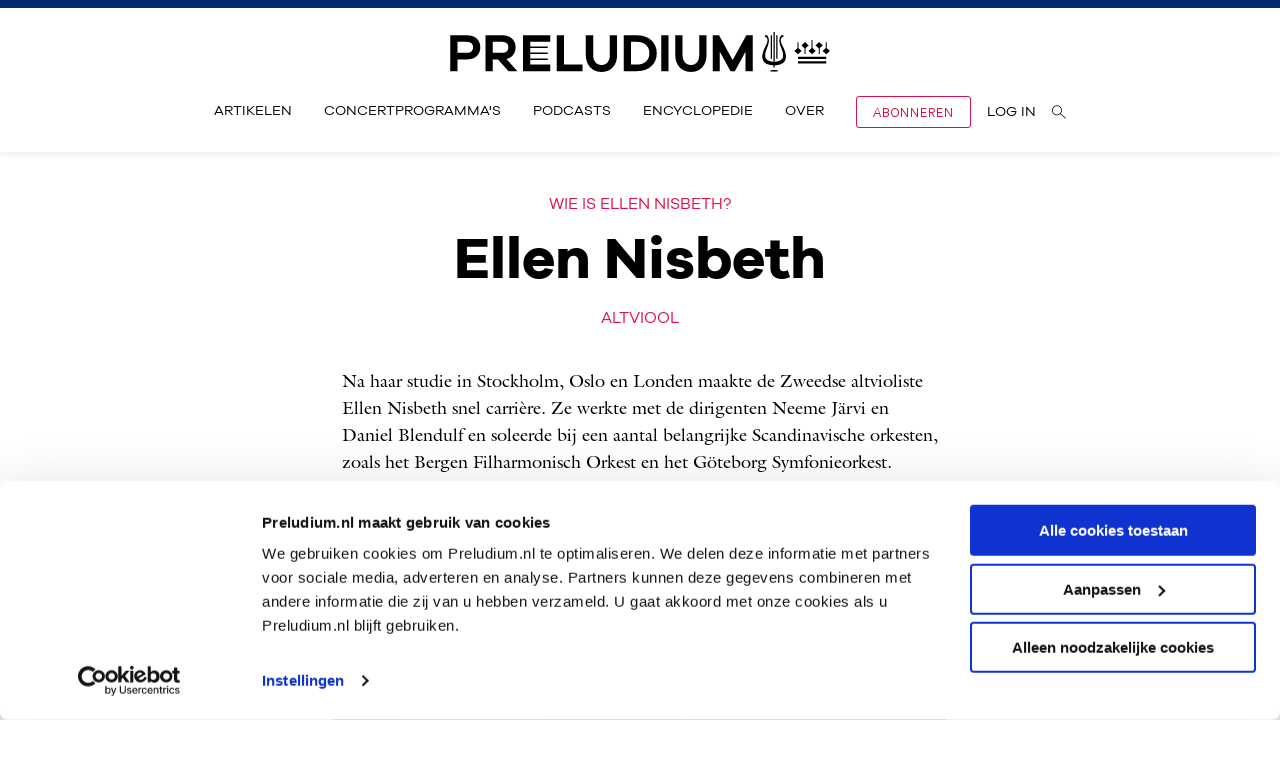

--- FILE ---
content_type: text/html; charset=UTF-8
request_url: https://www.preludium.nl/ellen-nisbeth
body_size: 11501
content:
<!doctype html>
<html class="s-no-javascript  not-loaded  " >
<head>
    <meta charset="UTF-8">
    <meta http-equiv="x-ua-compatible" content="ie=edge">
    <title>            Wie is Ellen Nisbeth? | Preludium – magazine voor liefhebbers van klassieke muziek
    </title>

            <!--
            Copyright (c) Zicht Online 2026 All rights reserved
            Developed by: Zicht online
            Contact: info@zicht.nl
            Version: 1-2-21
            -->
    
    <meta name="viewport" content="width=device-width, initial-scale=1">

                        <script src="/bundles/zichtstatus/js/errorHandler.min.js?1-2-21" defer></script>
    
    <script>
(function(w,d,s,l,i){w[l]=w[l]||[];w[l].push({'gtm.start': new Date().getTime(),event:'gtm.js'});
                        var f=d.getElementsByTagName(s)[0],j=d.createElement(s),dl=l!='dataLayer'?'&l='+l:'';j.async=true;
                        j.src='https://www.googletagmanager.com/gtm.js?id='+i+dl;f.parentNode.insertBefore(j,f);
                    })(window,document,'script','dataLayer','GTM-WJFRJ5R');
window.dataLayer = window.dataLayer || [];
dataLayer.push({"event":"page_view","page_url":"https://www.preludium.nl/ellen-nisbeth","page_category":"biography","article_type":"Musicus","logged_in":false,"consent_level":null});

            </script>
            
            <link rel="stylesheet" href="/assets/main.css?1-2-21">

            
                                    <meta property="og:url" content="https://www.preludium.nl/ellen-nisbeth">
            <meta property="og:locale" content="nl_NL">
                                                <link rel="canonical" href="https://www.preludium.nl/ellen-nisbeth">

                                                        
        <link rel="apple-touch-icon" sizes="180x180" href="/apple-touch-icon.png">
        <link rel="icon" type="image/png" sizes="32x32" href="/favicon-32x32.png">
        <link rel="icon" type="image/png" sizes="16x16" href="/favicon-16x16.png">
        <link rel="manifest" href="/site.webmanifest">
        <link rel="mask-icon" href="/safari-pinned-tab.svg" color="#5bbad5">
        <meta name="msapplication-TileColor" content="#ffffff">
        <meta name="theme-color" content="#ffffff">
    

    <script>
        'use strict';
        var html = document.getElementsByTagName('html')[0];
        html.className = html.className.replace('s-no-javascript', 's-javascript');
    </script>
</head>

<body class="js-toggle--container  js-toggle--info  u-ff--galliard-pro  u-ff--font-smoothing  " data-toggle-group="mobile_menu"
    data-toggle-visible-class="c-sticky-nav--open"
    data-toggle-hidden-class="data-toggle-hidden-class-cannot-be-empty"
    data-tix-iframe-url="https://tix.preludium.nl/nl/itix"
    data-tix-iframe-expected-origin="https://tix.preludium.nl"
    data-tix-ticketing-domain="tix.preludium.nl">

    <div style="display: none;" id="tix-info"></div>

                        <noscript><iframe src="https://www.googletagmanager.com/ns.html?id=GTM-WJFRJ5R" height="0" width="0" style="display:none;visibility:hidden"></iframe></noscript>
            
            

                                
<div class="c-account-overlay  u-fixed  u-width--100  u-top--0  u-left--0  u-bg--blue--prussian  u-white  u-z--top  u-of--auto  u-height--100  u-height--auto@md">
    <div class="o-grid  o-grid--fixed  u-width--100  u-height--100">
        <div class="o-grid__row  u-height--100">
            <div class="o-grid__col  o-grid__col--12@xs  o-grid__col--6@lg  u-padding--y3  u-padding--y5@lg  u-padding--y6@xxl  u-order--2  u-order--1@lg  u-hidden  u-block@lg">
                            </div>

            <div class="o-grid__col  o-grid__col--12@xs  o-grid__col--6@lg  u-padding--y3  u-padding--y5@lg  u-padding--y6@xxl  u-order--1  u-order--2@lg  u-margin--b0@md  u-margin--t3  u-margin--t4@md  u-margin--t2@lg  u-margin--t1@xxl  u-flex  u-flex--items--center">
                                    
                    <div class="u-flex  u-flex--column">
                        <div class="u-flex  u-flex--justify--between  u-margin--b3">
                            <div class="js-tix-status u-width--100  u-width--auto@sm  u-margin--t2  u-margin--t0@sm">
                                <script type="text/template">
                                    <a href="<%= profile %>?returnUrl=https://www.preludium.nl/ellen-nisbeth" class="u-block  u-text--center  u-white  u-no-decoration  u-upper  u-size--7  u-ff--corbel--regular  u-bw--1  u-bs--solid  u-padding--x2  u-padding--y1  u-br--1  u-bc--white  u-bc-hover--red--crimson@lg  u-trans--border-color  _IE-button">
                                        <span class="u-hidden@sm">
                                            Inloggen
                                        </span>
                                        <span class="u-hidden  u-inline@sm">
                                            Inloggen
                                        </span>
                                    </a>
                                </script>
                            </div>

                            <button class="js-overlay-button  _outline--0  u-bw--0  u-no-decoration  u-upper  u-white  u-no-decoration  u-padding--1  u-ff--galano-grotesque  u-black  u-hover--red--crimson@lg  u-pointer  u-bg--blue--prussian  u-trans--color  u-hidden  u-block@sm">
                                                                    <?xml version="1.0"?>
<svg xmlns="http://www.w3.org/2000/svg" viewBox="0 0 32 32" width="16px" height="16px" preserveAspectRatio="xMidYMid meet" class="" aria-hidden="true" role="img">
    <path fill="currentColor" d="M17.9 16L32 30.1 30.1 32 16 17.9 1.9 32 0 30.1 14.1 16 0 1.9 1.9 0 16 14.1 30.1 0 32 1.9z"/>
</svg>

                                                            </button>
                        </div>

                        <div class="u-lh--1  u-ff--galano-grotesque  u-size--7  u-size--6@xl">
                            Nog geen account of wachtwoord vergeten?
                            <a target="_blank" rel="noopener noreferrer" class="u-no-decoration  u-white  u-bw--b1  u-bs--b-solid  u-bc--white--50  u-bc-hover--red--crimson@lg  u-trans--border-color" href="https://tix.preludium.nl/nl/forgotpassword/">Klik hier</a>
                        </div>
                    </div>

                            </div>
        </div>
    </div>


                    <button class="js-overlay-button  _outline--0  u-bw--0  u-no-decoration  u-upper  u-white  u-no-decoration  u-block  u-padding--t1  u-padding--l1  u-margin--t2  u-margin--r3  u-padding--r0  u-ff--galano-grotesque  u-black  u-hover--red--crimson@lg  u-pointer  u-bg--transparent  u-trans--color  u-hidden@sm  u-absolute  u-top--0  u-right--0">
                            <?xml version="1.0"?>
<svg xmlns="http://www.w3.org/2000/svg" viewBox="0 0 32 32" width="16px" height="16px" preserveAspectRatio="xMidYMid meet" class="" aria-hidden="true" role="img">
    <path fill="currentColor" d="M17.9 16L32 30.1 30.1 32 16 17.9 1.9 32 0 30.1 14.1 16 0 1.9 1.9 0 16 14.1 30.1 0 32 1.9z"/>
</svg>

                    </button>
    
</div>
    
            

<header class="_stickybits  u-sticky  u-top--0  u-z--4  u-events--none  u-width--100  u-ff--galano-grotesque  u-size--7  u-margin--b4">
    <div class="js-header  c-sticky-nav" data-toggle-class-after-load="c-sticky-nav">

                        <section class="u-bg--white  u-bw--t4  u-bs--t-solid  u-bc--blue--prussian  c-sticky-nav__main-menu  u-hidden  u-block@lg  u-events--auto  v-box-shadow--4">
            <div class="o-grid  o-grid--fixed">
                <div class="o-grid__row">
                    <div class="o-grid__col   o-grid__col--12@xs">
                        <div class="u-flex  u-flex--column  u-flex--items--center">
                            <a href="/" class="u-black  c-sticky-nav__logo  u-flex  u-width--mx100  u-flex--justify--center  u-z--top">
                                                                    <?xml version="1.0"?>
<svg xmlns="http://www.w3.org/2000/svg" width="382px" height="40px" viewBox="0 0 712 75" preserveAspectRatio="xMidYMid meet" class="u-width--mx100  u-trans--all" aria-hidden="true" role="img">
    <path fill="currentColor" d="M105.49 50.62c4.17-.95 7.67-2.74 10.52-5.37 4.45-4.12 6.68-9.63 6.68-16.52 0-6.83-2.24-12.3-6.73-16.42-4.49-4.12-10.55-6.18-18.18-6.18H66.43v67.3h13.66v-22h9.57l19.76 22h16.67l-20.6-22.81zm-25.4-11.54V18.49h17.68c3.62 0 6.41.94 8.39 2.81 1.98 1.88 2.96 4.35 2.96 7.43 0 3.15-.99 5.66-2.96 7.53-1.98 1.88-4.77 2.81-8.39 2.81H80.09v.01zM467.04 6.13h13.66V43.3c0 9.44-2.65 17.08-7.94 22.9-5.29 5.83-12.29 8.74-20.99 8.74-8.91 0-16.07-2.91-21.5-8.74-5.42-5.83-8.14-13.46-8.14-22.9V6.13h13.66V43.3c0 5.63 1.46 10.13 4.37 13.51 2.91 3.38 6.78 5.07 11.6 5.07 4.55 0 8.24-1.69 11.05-5.07 2.81-3.38 4.22-7.88 4.22-13.51V6.13h.01zm-435.41 0H.29v67.3h13.66v-22h17.68c7.7 0 13.78-2.06 18.23-6.18 4.45-4.12 6.68-9.63 6.68-16.52 0-6.83-2.24-12.3-6.73-16.42-4.48-4.12-10.54-6.18-18.18-6.18zm8.39 30.14c-1.98 1.88-4.77 2.81-8.39 2.81H13.95V18.49h17.68c3.62 0 6.41.94 8.39 2.81 1.98 1.88 2.96 4.35 2.96 7.43 0 3.15-.99 5.66-2.96 7.54zm527.2-30.14v67.3h-13.26V36.77l-20.09 36.66h-8.14l-20.19-36.66v36.66h-13.26V6.13h11.95l25.51 46.51 25.61-46.51h11.87zm-267.84 0h13.66V43.3c0 9.44-2.65 17.08-7.94 22.9-5.29 5.83-12.29 8.74-20.99 8.74-8.91 0-16.07-2.91-21.5-8.74-5.42-5.83-8.14-13.46-8.14-22.9V6.13h13.66V43.3c0 5.63 1.46 10.13 4.37 13.51 2.91 3.38 6.78 5.07 11.6 5.07 4.55 0 8.24-1.69 11.05-5.07 2.81-3.38 4.22-7.88 4.22-13.51V6.13h.01zm96.47 0h13.66v67.3h-13.66V6.13zm-18.63 9.29c-6.76-6.19-15.7-9.29-26.82-9.29h-24.81v67.3h24.81c11.12 0 20.06-3.1 26.82-9.29 6.76-6.19 10.15-14.31 10.15-24.36-.01-10.04-3.39-18.16-10.15-24.36zm-9.95 39.88c-4.22 3.85-9.84 5.78-16.88 5.78h-11.15V18.49h11.15c7.03 0 12.66 1.93 16.88 5.78 4.22 3.85 6.33 9.02 6.33 15.52 0 6.49-2.11 11.66-6.33 15.51zm-153.64 5.78h34.75v12.35h-48.42V6.13h13.66v54.95h.01zm393.92 10.27c2.58-.01 5.14.21 7.41.74v1.5c-2.27.53-4.82.73-7.41.74-2.58.01-5.14-.21-7.41-.74v-1.5c2.27-.53 4.82-.73 7.41-.74zM187.9 6.13v12.36h-37.47v8.6h32.61v2.74h-32.61v8.6h32.61v2.73h-32.61v8.6h32.61v2.74h-32.61v8.6h37.47v12.35h-51.13V6.13h51.13zM608.67.06v55.78c7.66-.53 14.69-3.08 15.51-9.73 1.38-11.18-7.65-20.26-6.83-31.48.24-3.25 1.22-5.98 3.5-8.49h4V8.8c-3.21.94-5.23 3.05-4.83 7.66.45 5.17 3.46 9.64 5.66 14.49 2.25 4.93 4.35 10.74 4 16.33-.68 10.93-9.56 14.51-21.01 15.3v4.11h-2.34v-4.11c-11.45-.79-20.33-4.37-21.01-15.3-.35-5.58 1.75-11.39 4-16.32 2.21-4.85 5.21-9.32 5.66-14.49.4-4.61-1.62-6.72-4.83-7.66V6.15h4c2.28 2.51 3.26 5.24 3.5 8.49.82 11.22-8.21 20.3-6.83 31.48.82 6.65 7.85 9.21 15.51 9.73V.06h2.34zm-5.02 50.13h-2.32V6.14h2.32v44.05zm10.04 0h-2.32V6.14h2.32v44.05zM705.206 54.937v4.218h-53.053v-4.218h53.053zm0-8.463v4.21h-53.053v-4.21h53.053zM653.162 19.27v10.892l5.89 5.367-6.81 6.21-6.82-6.21 5.898-5.384V19.27h1.842zm26.452-4.481v15.364l5.889 5.367-6.81 6.218-6.819-6.218 5.907-5.384V14.789h1.833zm26.469 4.481v10.892l5.889 5.367-6.819 6.21-6.81-6.21 5.907-5.384V19.27h1.833zm-40.612-.377l6.82 6.209-5.899 5.376v10.927h-1.842V30.487l-5.897-5.385 6.818-6.209zm26.452 0l6.81 6.209-5.89 5.376v10.927h-1.841V30.487l-5.889-5.385 6.81-6.209z"/>
</svg>

                                                            </a>
                                <nav class="u-flex@lg">
        <ul class="o-list-reset  u-flex  u-flex--column  u-flex--row@lg  u-flex--justify--end@lg   u-flex--items--center@lg">
                                            
                                <li class="u-margin--b2  u-margin--b3@md  u-margin--b0@lg  u-text--center  u-text--left@lg  u-flex@lg  u-flex--items--center">
                    <a href="/artikelen" class="u-bc--transparent  u-bc-hover--black@md  u-trans--border-color  u-black  u-bw--b1  u-bs--b-solid  u-no-decoration  u-upper  u-margin--x3@lg">
                        Artikelen
                    </a>
                </li>
                                            
                                <li class="u-margin--b2  u-margin--b3@md  u-margin--b0@lg  u-text--center  u-text--left@lg  u-flex@lg  u-flex--items--center">
                    <a href="/concertprogrammas" class="u-bc--transparent  u-bc-hover--black@md  u-trans--border-color  u-black  u-bw--b1  u-bs--b-solid  u-no-decoration  u-upper  u-margin--x3@lg">
                        Concertprogramma&#039;s
                    </a>
                </li>
                                            
                                <li class="u-margin--b2  u-margin--b3@md  u-margin--b0@lg  u-text--center  u-text--left@lg  u-flex@lg  u-flex--items--center">
                    <a href="/podcasts" class="u-bc--transparent  u-bc-hover--black@md  u-trans--border-color  u-black  u-bw--b1  u-bs--b-solid  u-no-decoration  u-upper  u-margin--x3@lg">
                        Podcasts
                    </a>
                </li>
                                            
                                <li class="u-margin--b2  u-margin--b3@md  u-margin--b0@lg  u-text--center  u-text--left@lg  u-flex@lg  u-flex--items--center">
                    <a href="/wiki" class="u-bc--transparent  u-bc-hover--black@md  u-trans--border-color  u-black  u-bw--b1  u-bs--b-solid  u-no-decoration  u-upper  u-margin--x3@lg">
                        Encyclopedie
                    </a>
                </li>
                                            
                                <li class="u-margin--b2  u-margin--b3@md  u-margin--b0@lg  u-text--center  u-text--left@lg  u-flex@lg  u-flex--items--center">
                    <a href="/over-preludium" class="u-bc--transparent  u-bc-hover--black@md  u-trans--border-color  u-black  u-bw--b1  u-bs--b-solid  u-no-decoration  u-upper  u-margin--x3@lg">
                        Over
                    </a>
                </li>
            
                        <li class="u-flex  u-flex--items--center  u-flex--justify--center  u-margin--b2  u-margin--b3@md  u-margin--b0@lg  u-margin--x3@lg">
                


<a
    class="o-button  u-bw--1  u-flex--inline  u-flex--items--center  u-flex--justify--center  u-trans--all  u-ff--corbel--regular  u-bs--solid  _IE-button  u-bg--transparent  u-bc--red--crimson  u-red--crimson  u-bg-hover--red--crimson  u-hover--white  u-upper  u-padding--x4  u-padding--x2@md  u-padding--x3@lg  u-padding--x5@xxl  u-size--7  u-lh--1  u-br--1  u-padding--y2  " href="/abonneren"    data-component="button">

        Abonneren
</a>
            </li>

                        
                                        
            <li class="u-flex@lg  u-flex--items--center  u-text--center  u-text--left@lg">
                <button class="js-overlay-button  _outline--0  u-bw--0  u-bw--b1  u-bs--b-solid  u-no-decoration  u-upper  u-padding--0  u-ff--galano-grotesque  u-bg--transparent  u-trans--border-color  u-black  u-pointer  u-black  u-bc-hover--black@md  u-bc--transparent">
                    Log in
                </button>
            </li>


                                    <li class="u-flex  u-flex--items--center  u-flex--justify--center  u-margin--b2  u-margin--b3@md  u-margin--b0@lg  u-margin--x3@lg">
                <a href="/zoeken" class="u-black  u-hover--red--crimson  u-flex  u-no-decoration  u-margin--t3  u-margin--t0@lg  u-black  u-trans--color">
                                            <?xml version="1.0"?>
<svg xmlns="http://www.w3.org/2000/svg" width="14px" height="14px" viewBox="0 0 20 19" preserveAspectRatio="xMidYMid meet" class="" aria-hidden="true" role="img">
    <path fill="currentColor" d="M11.801 12.459a7.016 7.016 0 0 1-4.723 1.823C3.168 14.282 0 11.085 0 7.142 0 3.196 3.169 0 7.078 0c3.908 0 7.077 3.197 7.077 7.141a7.15 7.15 0 0 1-1.66 4.596L20 18.363l-.79.637-7.409-6.541zm-4.723.803c3.35 0 6.066-2.74 6.066-6.12 0-3.381-2.716-6.122-6.066-6.122-3.35 0-6.067 2.74-6.067 6.121 0 3.38 2.716 6.121 6.067 6.121z" fill-rule="nonzero"/>
</svg>

                                    </a>
            </li>
        </ul>
    </nav>

                        </div>
                    </div>
                </div>
            </div>
        </section>

                        <section class="u-hidden@lg  u-events--auto  v-box-shadow--4  _z--mobile-menu">
            <div class="u-bg--white  u-bw--t4  u-bs--t-solid  u-bc--blue--prussian  u-relative  u-z--top  u-padding--y1  u-padding--y4@md">
                <div class="o-grid  o-grid--fixed">
                    <div class="o-grid__row">
                        <div class="o-grid__col  o-grid__col--12@xs">
                            <div class="u-flex  u-flex--justify--between  u-flex--items--center">
                                <div class="js-toggle--trigger  c-sticky-nav__toggle-trigger  u-flex  u-pointer" data-toggle-group="mobile_menu"></div>
                                <a href="/" class="u-black  u-flex">
                                                                            <?xml version="1.0"?>
<svg xmlns="http://www.w3.org/2000/svg" width="154px" height="16px" viewBox="0 0 712 75" preserveAspectRatio="xMidYMid meet" class="u-hidden@md" aria-hidden="true" role="img">
    <path fill="currentColor" d="M105.49 50.62c4.17-.95 7.67-2.74 10.52-5.37 4.45-4.12 6.68-9.63 6.68-16.52 0-6.83-2.24-12.3-6.73-16.42-4.49-4.12-10.55-6.18-18.18-6.18H66.43v67.3h13.66v-22h9.57l19.76 22h16.67l-20.6-22.81zm-25.4-11.54V18.49h17.68c3.62 0 6.41.94 8.39 2.81 1.98 1.88 2.96 4.35 2.96 7.43 0 3.15-.99 5.66-2.96 7.53-1.98 1.88-4.77 2.81-8.39 2.81H80.09v.01zM467.04 6.13h13.66V43.3c0 9.44-2.65 17.08-7.94 22.9-5.29 5.83-12.29 8.74-20.99 8.74-8.91 0-16.07-2.91-21.5-8.74-5.42-5.83-8.14-13.46-8.14-22.9V6.13h13.66V43.3c0 5.63 1.46 10.13 4.37 13.51 2.91 3.38 6.78 5.07 11.6 5.07 4.55 0 8.24-1.69 11.05-5.07 2.81-3.38 4.22-7.88 4.22-13.51V6.13h.01zm-435.41 0H.29v67.3h13.66v-22h17.68c7.7 0 13.78-2.06 18.23-6.18 4.45-4.12 6.68-9.63 6.68-16.52 0-6.83-2.24-12.3-6.73-16.42-4.48-4.12-10.54-6.18-18.18-6.18zm8.39 30.14c-1.98 1.88-4.77 2.81-8.39 2.81H13.95V18.49h17.68c3.62 0 6.41.94 8.39 2.81 1.98 1.88 2.96 4.35 2.96 7.43 0 3.15-.99 5.66-2.96 7.54zm527.2-30.14v67.3h-13.26V36.77l-20.09 36.66h-8.14l-20.19-36.66v36.66h-13.26V6.13h11.95l25.51 46.51 25.61-46.51h11.87zm-267.84 0h13.66V43.3c0 9.44-2.65 17.08-7.94 22.9-5.29 5.83-12.29 8.74-20.99 8.74-8.91 0-16.07-2.91-21.5-8.74-5.42-5.83-8.14-13.46-8.14-22.9V6.13h13.66V43.3c0 5.63 1.46 10.13 4.37 13.51 2.91 3.38 6.78 5.07 11.6 5.07 4.55 0 8.24-1.69 11.05-5.07 2.81-3.38 4.22-7.88 4.22-13.51V6.13h.01zm96.47 0h13.66v67.3h-13.66V6.13zm-18.63 9.29c-6.76-6.19-15.7-9.29-26.82-9.29h-24.81v67.3h24.81c11.12 0 20.06-3.1 26.82-9.29 6.76-6.19 10.15-14.31 10.15-24.36-.01-10.04-3.39-18.16-10.15-24.36zm-9.95 39.88c-4.22 3.85-9.84 5.78-16.88 5.78h-11.15V18.49h11.15c7.03 0 12.66 1.93 16.88 5.78 4.22 3.85 6.33 9.02 6.33 15.52 0 6.49-2.11 11.66-6.33 15.51zm-153.64 5.78h34.75v12.35h-48.42V6.13h13.66v54.95h.01zm393.92 10.27c2.58-.01 5.14.21 7.41.74v1.5c-2.27.53-4.82.73-7.41.74-2.58.01-5.14-.21-7.41-.74v-1.5c2.27-.53 4.82-.73 7.41-.74zM187.9 6.13v12.36h-37.47v8.6h32.61v2.74h-32.61v8.6h32.61v2.73h-32.61v8.6h32.61v2.74h-32.61v8.6h37.47v12.35h-51.13V6.13h51.13zM608.67.06v55.78c7.66-.53 14.69-3.08 15.51-9.73 1.38-11.18-7.65-20.26-6.83-31.48.24-3.25 1.22-5.98 3.5-8.49h4V8.8c-3.21.94-5.23 3.05-4.83 7.66.45 5.17 3.46 9.64 5.66 14.49 2.25 4.93 4.35 10.74 4 16.33-.68 10.93-9.56 14.51-21.01 15.3v4.11h-2.34v-4.11c-11.45-.79-20.33-4.37-21.01-15.3-.35-5.58 1.75-11.39 4-16.32 2.21-4.85 5.21-9.32 5.66-14.49.4-4.61-1.62-6.72-4.83-7.66V6.15h4c2.28 2.51 3.26 5.24 3.5 8.49.82 11.22-8.21 20.3-6.83 31.48.82 6.65 7.85 9.21 15.51 9.73V.06h2.34zm-5.02 50.13h-2.32V6.14h2.32v44.05zm10.04 0h-2.32V6.14h2.32v44.05zM705.206 54.937v4.218h-53.053v-4.218h53.053zm0-8.463v4.21h-53.053v-4.21h53.053zM653.162 19.27v10.892l5.89 5.367-6.81 6.21-6.82-6.21 5.898-5.384V19.27h1.842zm26.452-4.481v15.364l5.889 5.367-6.81 6.218-6.819-6.218 5.907-5.384V14.789h1.833zm26.469 4.481v10.892l5.889 5.367-6.819 6.21-6.81-6.21 5.907-5.384V19.27h1.833zm-40.612-.377l6.82 6.209-5.899 5.376v10.927h-1.842V30.487l-5.897-5.385 6.818-6.209zm26.452 0l6.81 6.209-5.89 5.376v10.927h-1.841V30.487l-5.889-5.385 6.81-6.209z"/>
</svg>

                                        <?xml version="1.0"?>
<svg xmlns="http://www.w3.org/2000/svg" width="382px" height="40px" viewBox="0 0 712 75" preserveAspectRatio="xMidYMid meet" class="u-hidden  u-block@md" aria-hidden="true" role="img">
    <path fill="currentColor" d="M105.49 50.62c4.17-.95 7.67-2.74 10.52-5.37 4.45-4.12 6.68-9.63 6.68-16.52 0-6.83-2.24-12.3-6.73-16.42-4.49-4.12-10.55-6.18-18.18-6.18H66.43v67.3h13.66v-22h9.57l19.76 22h16.67l-20.6-22.81zm-25.4-11.54V18.49h17.68c3.62 0 6.41.94 8.39 2.81 1.98 1.88 2.96 4.35 2.96 7.43 0 3.15-.99 5.66-2.96 7.53-1.98 1.88-4.77 2.81-8.39 2.81H80.09v.01zM467.04 6.13h13.66V43.3c0 9.44-2.65 17.08-7.94 22.9-5.29 5.83-12.29 8.74-20.99 8.74-8.91 0-16.07-2.91-21.5-8.74-5.42-5.83-8.14-13.46-8.14-22.9V6.13h13.66V43.3c0 5.63 1.46 10.13 4.37 13.51 2.91 3.38 6.78 5.07 11.6 5.07 4.55 0 8.24-1.69 11.05-5.07 2.81-3.38 4.22-7.88 4.22-13.51V6.13h.01zm-435.41 0H.29v67.3h13.66v-22h17.68c7.7 0 13.78-2.06 18.23-6.18 4.45-4.12 6.68-9.63 6.68-16.52 0-6.83-2.24-12.3-6.73-16.42-4.48-4.12-10.54-6.18-18.18-6.18zm8.39 30.14c-1.98 1.88-4.77 2.81-8.39 2.81H13.95V18.49h17.68c3.62 0 6.41.94 8.39 2.81 1.98 1.88 2.96 4.35 2.96 7.43 0 3.15-.99 5.66-2.96 7.54zm527.2-30.14v67.3h-13.26V36.77l-20.09 36.66h-8.14l-20.19-36.66v36.66h-13.26V6.13h11.95l25.51 46.51 25.61-46.51h11.87zm-267.84 0h13.66V43.3c0 9.44-2.65 17.08-7.94 22.9-5.29 5.83-12.29 8.74-20.99 8.74-8.91 0-16.07-2.91-21.5-8.74-5.42-5.83-8.14-13.46-8.14-22.9V6.13h13.66V43.3c0 5.63 1.46 10.13 4.37 13.51 2.91 3.38 6.78 5.07 11.6 5.07 4.55 0 8.24-1.69 11.05-5.07 2.81-3.38 4.22-7.88 4.22-13.51V6.13h.01zm96.47 0h13.66v67.3h-13.66V6.13zm-18.63 9.29c-6.76-6.19-15.7-9.29-26.82-9.29h-24.81v67.3h24.81c11.12 0 20.06-3.1 26.82-9.29 6.76-6.19 10.15-14.31 10.15-24.36-.01-10.04-3.39-18.16-10.15-24.36zm-9.95 39.88c-4.22 3.85-9.84 5.78-16.88 5.78h-11.15V18.49h11.15c7.03 0 12.66 1.93 16.88 5.78 4.22 3.85 6.33 9.02 6.33 15.52 0 6.49-2.11 11.66-6.33 15.51zm-153.64 5.78h34.75v12.35h-48.42V6.13h13.66v54.95h.01zm393.92 10.27c2.58-.01 5.14.21 7.41.74v1.5c-2.27.53-4.82.73-7.41.74-2.58.01-5.14-.21-7.41-.74v-1.5c2.27-.53 4.82-.73 7.41-.74zM187.9 6.13v12.36h-37.47v8.6h32.61v2.74h-32.61v8.6h32.61v2.73h-32.61v8.6h32.61v2.74h-32.61v8.6h37.47v12.35h-51.13V6.13h51.13zM608.67.06v55.78c7.66-.53 14.69-3.08 15.51-9.73 1.38-11.18-7.65-20.26-6.83-31.48.24-3.25 1.22-5.98 3.5-8.49h4V8.8c-3.21.94-5.23 3.05-4.83 7.66.45 5.17 3.46 9.64 5.66 14.49 2.25 4.93 4.35 10.74 4 16.33-.68 10.93-9.56 14.51-21.01 15.3v4.11h-2.34v-4.11c-11.45-.79-20.33-4.37-21.01-15.3-.35-5.58 1.75-11.39 4-16.32 2.21-4.85 5.21-9.32 5.66-14.49.4-4.61-1.62-6.72-4.83-7.66V6.15h4c2.28 2.51 3.26 5.24 3.5 8.49.82 11.22-8.21 20.3-6.83 31.48.82 6.65 7.85 9.21 15.51 9.73V.06h2.34zm-5.02 50.13h-2.32V6.14h2.32v44.05zm10.04 0h-2.32V6.14h2.32v44.05zM705.206 54.937v4.218h-53.053v-4.218h53.053zm0-8.463v4.21h-53.053v-4.21h53.053zM653.162 19.27v10.892l5.89 5.367-6.81 6.21-6.82-6.21 5.898-5.384V19.27h1.842zm26.452-4.481v15.364l5.889 5.367-6.81 6.218-6.819-6.218 5.907-5.384V14.789h1.833zm26.469 4.481v10.892l5.889 5.367-6.819 6.21-6.81-6.21 5.907-5.384V19.27h1.833zm-40.612-.377l6.82 6.209-5.899 5.376v10.927h-1.842V30.487l-5.897-5.385 6.818-6.209zm26.452 0l6.81 6.209-5.89 5.376v10.927h-1.841V30.487l-5.889-5.385 6.81-6.209z"/>
</svg>

                                                                    </a>
                                <button class="js-overlay-button  _outline--0  u-bw--0  u-no-decoration  u-padding--0  u-ff--galano-grotesque  u-black  u-pointer  u-bg--transparent  u-width--2  u-height--2  u-flex  u-flex--items--center  u-flex--justify--end">
                                                                            <?xml version="1.0"?>
<svg xmlns="http://www.w3.org/2000/svg" viewBox="0 0 32 32" width="16px" height="16px" preserveAspectRatio="xMidYMid meet" class="" aria-hidden="true" role="img">
    <g fill="currentColor">
        <ellipse cx="16" cy="11.5" rx="8.3" ry="10"/>
        <path d="M32 30.5H0c0-4.5 3.7-8.3 9.1-10.1 1.8 2 4.2 3.2 6.9 3.2s5.1-1.2 6.9-3.2C28.3 22.2 32 26 32 30.5z"/>
    </g>
</svg>

                                                                    </button>
                            </div>
                        </div>
                    </div>
                </div>
            </div>
            <div class="u-bg--white  js-toggle--content  u-hidden  slideOutUp  u-of--auto  u-fixed  u-top--0  u-right--0  u-bottom--0  u-left--0"  data-toggle-animated="true"  data-toggle-group="mobile_menu">
                <div class="o-grid  o-grid--fixed  c-sticky-nav__toggle-content">
                    <div class="o-grid__row">
                        <div class="o-grid__col  o-grid__col--12@xs">
                                <nav class="u-flex@lg">
        <ul class="o-list-reset  u-flex  u-flex--column  u-flex--row@lg  u-flex--justify--end@lg   u-flex--items--center@lg">
                                            
                                <li class="u-margin--b2  u-margin--b3@md  u-margin--b0@lg  u-text--center  u-text--left@lg  u-flex@lg  u-flex--items--center">
                    <a href="/artikelen" class="u-bc--transparent  u-bc-hover--black@md  u-trans--border-color  u-black  u-bw--b1  u-bs--b-solid  u-no-decoration  u-upper  u-margin--x3@lg">
                        Artikelen
                    </a>
                </li>
                                            
                                <li class="u-margin--b2  u-margin--b3@md  u-margin--b0@lg  u-text--center  u-text--left@lg  u-flex@lg  u-flex--items--center">
                    <a href="/concertprogrammas" class="u-bc--transparent  u-bc-hover--black@md  u-trans--border-color  u-black  u-bw--b1  u-bs--b-solid  u-no-decoration  u-upper  u-margin--x3@lg">
                        Concertprogramma&#039;s
                    </a>
                </li>
                                            
                                <li class="u-margin--b2  u-margin--b3@md  u-margin--b0@lg  u-text--center  u-text--left@lg  u-flex@lg  u-flex--items--center">
                    <a href="/podcasts" class="u-bc--transparent  u-bc-hover--black@md  u-trans--border-color  u-black  u-bw--b1  u-bs--b-solid  u-no-decoration  u-upper  u-margin--x3@lg">
                        Podcasts
                    </a>
                </li>
                                            
                                <li class="u-margin--b2  u-margin--b3@md  u-margin--b0@lg  u-text--center  u-text--left@lg  u-flex@lg  u-flex--items--center">
                    <a href="/wiki" class="u-bc--transparent  u-bc-hover--black@md  u-trans--border-color  u-black  u-bw--b1  u-bs--b-solid  u-no-decoration  u-upper  u-margin--x3@lg">
                        Encyclopedie
                    </a>
                </li>
                                            
                                <li class="u-margin--b2  u-margin--b3@md  u-margin--b0@lg  u-text--center  u-text--left@lg  u-flex@lg  u-flex--items--center">
                    <a href="/over-preludium" class="u-bc--transparent  u-bc-hover--black@md  u-trans--border-color  u-black  u-bw--b1  u-bs--b-solid  u-no-decoration  u-upper  u-margin--x3@lg">
                        Over
                    </a>
                </li>
            
                        <li class="u-flex  u-flex--items--center  u-flex--justify--center  u-margin--b2  u-margin--b3@md  u-margin--b0@lg  u-margin--x3@lg">
                


<a
    class="o-button  u-bw--1  u-flex--inline  u-flex--items--center  u-flex--justify--center  u-trans--all  u-ff--corbel--regular  u-bs--solid  _IE-button  u-bg--transparent  u-bc--red--crimson  u-red--crimson  u-bg-hover--red--crimson  u-hover--white  u-upper  u-padding--x4  u-padding--x2@md  u-padding--x3@lg  u-padding--x5@xxl  u-size--7  u-lh--1  u-br--1  u-padding--y2  " href="/abonneren"    data-component="button">

        Abonneren
</a>
            </li>

                        
                                        
            <li class="u-flex@lg  u-flex--items--center  u-text--center  u-text--left@lg">
                <button class="js-overlay-button  _outline--0  u-bw--0  u-bw--b1  u-bs--b-solid  u-no-decoration  u-upper  u-padding--0  u-ff--galano-grotesque  u-bg--transparent  u-trans--border-color  u-black  u-pointer  u-black  u-bc-hover--black@md  u-bc--transparent">
                    Log in
                </button>
            </li>


                                    <li class="u-flex  u-flex--items--center  u-flex--justify--center  u-margin--b2  u-margin--b3@md  u-margin--b0@lg  u-margin--x3@lg">
                <a href="/zoeken" class="u-black  u-hover--red--crimson  u-flex  u-no-decoration  u-margin--t3  u-margin--t0@lg  u-black  u-trans--color">
                                            <?xml version="1.0"?>
<svg xmlns="http://www.w3.org/2000/svg" width="14px" height="14px" viewBox="0 0 20 19" preserveAspectRatio="xMidYMid meet" class="" aria-hidden="true" role="img">
    <path fill="currentColor" d="M11.801 12.459a7.016 7.016 0 0 1-4.723 1.823C3.168 14.282 0 11.085 0 7.142 0 3.196 3.169 0 7.078 0c3.908 0 7.077 3.197 7.077 7.141a7.15 7.15 0 0 1-1.66 4.596L20 18.363l-.79.637-7.409-6.541zm-4.723.803c3.35 0 6.066-2.74 6.066-6.12 0-3.381-2.716-6.122-6.066-6.122-3.35 0-6.067 2.74-6.067 6.121 0 3.38 2.716 6.121 6.067 6.121z" fill-rule="nonzero"/>
</svg>

                                    </a>
            </li>
        </ul>
    </nav>

                        </div>
                    </div>
                </div>
            </div>
        </section>
    </div>
</header>
    
    <main id="js-popup-content" class="">
                    <div class="o-grid  o-grid--fixed">
            <div class="o-grid__row">
                <div class="o-grid__col  o-grid__col--12@xs  o-grid--offset--0@xs  o-grid__col--10@sm  o-grid--offset--1@sm  o-grid__col--8@lg  o-grid--offset--2@lg  o-grid__col--6@xl  o-grid--offset--3@xl">
                    <div class="u-padding--y4  u-padding--2@sm  u-padding--3@md">
                                                                                    <p class="u-size--8  u-size--7@sm  u-size--6@md  u-text--center  u-upper  u-red--crimson  u-ff--galano-grotesque  u-weight--300  u-margin--b2@sm  u-margin--b3@md">
                                    Wie is Ellen Nisbeth?
                                </p>
                                                    
                                                    <h1 class="u-size--4  u-size--3@sm  u-size--2@md  u-size--1@lg  u-text--center  u-ff--galano-grotesque  u-weight--700  u-margin--b1  u-margin--b2@sm  u-margin--b3@md  u-lh--1">
                                Ellen Nisbeth
                            </h1>
                        
                                                    <p class="u-size--8  u-size--7@sm  u-size--6@md  u-text--center  u-upper  u-red--crimson  u-ff--galano-grotesque  u-weight--300  u-margin--b1@sm  u-margin--b3@md  u-margin--b4@lg">
                                altviool
                            </p>
                        
                                            </div>
                </div>
            </div>
        </div>

            
            <div class="s-cms-content">
            <div class="o-grid  o-grid--fixed">
                <div class="o-grid__row">
                    <div class="o-grid__col  o-grid__col--12@xs  o-grid--offset--0@xs  o-grid__col--10@sm  o-grid--offset--1@sm  o-grid__col--8@lg  o-grid--offset--2@lg  o-grid__col--6@xl  o-grid--offset--3@xl">

                                                    <p class="p1"><span class="s1">Na haar studie in Stockholm, Oslo en Londen maakte de Zweedse altvioliste Ellen Nisbeth snel carri&egrave;re. Ze werkte met de dirigenten &shy;Neeme J&auml;rvi en Daniel Blendulf en soleerde bij een aantal belangrijke Scandinavische orkesten, zoals het Bergen Filharmonisch Orkest en het G&ouml;teborg Symfonieorkest.</span></p>
<p class="p1"><span class="s1">In 2016 maakte ze haar debuut in Duitsland, bij de Brandenburger Symphoniker. Rond dezelfde tijd was ze ook in Ierland en Estland voor het eerst te beluisteren. Ellen Nisbeth kreeg veel lof voor haar vertolking van het&nbsp;<em>Altvioolconcert</em>&nbsp;van haar landgenote Britta Bystr&ouml;m: ze bracht het in 2014 in premi&egrave;re met het Zweeds Radio Symfonieorkest en haar cd-opname van het concert werd hooggeprezen door het tijdschrift&nbsp;<em>Gramophone</em>.</span></p>
                        
                                                        <div class="o-grid  o-grid--fixed">
        <div class="o-grid__row">
            <div class="o-grid__col  o-grid__col--12@xs">
                                    <div class="u-margin--b5">
                        <div class="js-popup  u-margin--l3n  u-margin--l4n@xl  u-margin--l5n@xxl  u-margin--r3n  u-margin--r4n@xl  u-margin--r5n@xxl"
                             data-popup-title-id="popup-title-biography"
                             data-popup-content-id="popup-content-biography"
                             data-popup-options='{"startMaximized":true}'
                             data-popup-class="c-glide-popup  s-glide  v-slide-not-opened-from-popup">
                            

<div class="c-image--is-in-page">
    <figure class="u-no-flex  u-relative   u-width--100">
        <div class="u-inline-block  u-relative  u-of--hidden  u-width--100">
            <img class="u-block  u-width--100  u-pointer" alt="" src="https://www.preludium.nl/media/cache/image_in_page_biography/media/slide/Nisbeth_ellen_sjabloon3_____Nikolaj_Lund__7_.jpg">

                            <div class="c-image--popup--label  u-absolute  u-ff--galano-grotesque  u-text--left">
                                            <h2 class="u-size--7  u-size--6@sm  u-size--5@md  u-size--4@lg  u-size--3@xl">
                            Ellen Nisbeth
                        </h2>
                                                                <h3 class="u-upper  u-size--8  u-size--7@md  u-size--6@lg  u-size--5@xl">
                            foto: Nikolaj Lund
                        </h3>
                                    </div>
            
        </div>
    </figure>
</div>
                        </div>

                        <div class="u-hidden">
                            <div id="popup-title-biography"></div>
                            <div id="popup-content-biography" class="u-height--100  u-flex  u-flex--items--center">
                                <div class="c-image--is-in-popup  u-width--100  u-height--100">
                                    
<div class="c-image--is-in-popup  u-width--100  u-height--100">
    <div class="u-height--100  u-width--100  u-relative  u-bg--contain  u-bg--no-repeat  u-bg--center" style="background-image: url('/media/slide/Nisbeth_ellen_sjabloon3_____Nikolaj_Lund__7_.jpg')">
                    <div class="u-absolute  u-width--100  u-height--100">
                <div class="c-image__popup--label  u-absolute  u-ff--galano-grotesque  u-text--left">
                                            <h2 class="u-size--7  u-size--6@sm  u-size--5@md  u-size--4@lg  u-size--3@xl">
                            Ellen Nisbeth
                        </h2>
                                                                <h3 class="u-upper  u-size--8  u-size--7@md  u-size--6@lg  u-size--5@xl">
                            foto: Nikolaj Lund
                        </h3>
                                    </div>
            </div>
            </div>
</div>
                                </div>
                            </div>
                        </div>

                    </div>
                            </div>
        </div>
    </div>

                        
                        
                                                                                                                                                                                                        
<div class="u-width--100  u-margin--b6  s-cms-content  u-margin--b4@print">
            <div class="s-no-print  js-highlight--content" data-highlight-ignore="Ellen Nisbeth">
            <p class="p1"><span class="s1">Ze boekte ook veel succes met haar eigen bewerking van Arne Nordheims&nbsp;<em>Celloconcert &lsquo;Tenebrae&rsquo;</em>. &shy;Kamermuziek speelde Ellen Nisbeth op onder meer de festivals van Bergen, Ris&oslash;r en Verbier, &shy;samen met collega&rsquo;s als Martin Fr&ouml;st, Leif Ove &shy;&shy;Andsnes, Daniel Hope, Truls M&oslash;rk en Alexander &shy;Melnikov.&nbsp;</span><span class="s1">Ze bespeelt een altviool uit 1714 van Dom &shy;Nicol&ograve; Amati.</span></p>
<p class="p1"><span class="s1">De debuut-cd van Ellen Nisbeth, met &shy;muziek van Vaughan Williams, Britten en &shy;Rebecca Clarke, verscheen afgelopen zomer onder de titel&nbsp;<em>Let Beauty Awake</em>.</span></p>
        </div>
                <div class="s-print-only  u-weight--100">
            <p class="p1"><span class="s1">Ze boekte ook veel succes met haar eigen bewerking van Arne Nordheims&nbsp;<em>Celloconcert &lsquo;Tenebrae&rsquo;</em>. &shy;Kamermuziek speelde Ellen Nisbeth op onder meer de festivals van Bergen, Ris&oslash;r en Verbier, &shy;samen met collega&rsquo;s als Martin Fr&ouml;st, Leif Ove &shy;&shy;Andsnes, Daniel Hope, Truls M&oslash;rk en Alexander &shy;Melnikov.&nbsp;</span><span class="s1">Ze bespeelt een altviool uit 1714 van Dom &shy;Nicol&ograve; Amati.</span></p>
<p class="p1"><span class="s1">De debuut-cd van Ellen Nisbeth, met &shy;muziek van Vaughan Williams, Britten en &shy;Rebecca Clarke, verscheen afgelopen zomer onder de titel&nbsp;<em>Let Beauty Awake</em>.</span></p>
        </div>
    </div>


                                                                                                                                                                                                                                    





                    </div>
                </div>
            </div>
        </div>
    
    <div class="o-grid  o-grid--fixed">
        <div class="o-grid__row">
            <div class="o-grid__col  o-grid__col--12@xs  o-grid--offset--0@xs  o-grid__col--10@sm  o-grid--offset--1@sm  o-grid__col--8@lg  o-grid--offset--2@lg  o-grid__col--6@xl  o-grid--offset--3@xl">
                <p class="u-size--8  u-size--7@sm  u-size--6@md  u-upper  u-red--crimson  u-ff--galano-grotesque  u-weight--300  u-margin--b1@sm">
                    Bijgewerkt op dinsdag 28 november 2017<br>
                </p>
            </div>
        </div>
    </div>

    </main>

                        

<footer class="s-no-print  o-grid  o-grid--fixed  u-ff--galano-grotesque  u-margin--t3  u-margin--t4@sm  u-margin--t5@md">
    <div class="o-grid__row">
        <div class="o-grid__col  o-grid__col--12@xs">
            <div class="u-bc--black  u-bw--t1  u-bs--t-solid  u-padding--t2">

                                <div class="t-footer--menu--newsletter  o-grid__row">
                    <div class="o-grid__col  o-grid__col--12@xs  o-grid__col--6@md">
                        <div class="u-padding--y2  u-padding--y3@sm  u-padding--y4@md  u-padding--y5@lg  u-flex  u-flex--items--center  u-flex--justify--center  u-flex--inline@md  u-height--100">
                            <div class="t-footer--menu--newsletter--icon">
                                                                    <?xml version="1.0"?>
<svg xmlns="http://www.w3.org/2000/svg" viewBox="0 0 32 32" width="28px" height="28px" preserveAspectRatio="xMidYMid meet" class="u-margin--r3" aria-hidden="true" role="img">
    <path fill="currentColor" d="M13.3 30.2l1 .9-1-.9zm.9.9l-1-.9 1 .9zm0 0l-1-.9 3.1-3.3 1 .9-3.1 3.3zm-12.5-11L1 19l.7 1.1zM1 19l3.6-2.2.7 1.2-3.6 2.2L1 19zm2 8.8l.9 1-.9-1zm.9 1l-.9-1 .9 1zm0 0l-.9-1 3-2.6.9 1-3 2.6zm7.3-7.4l-.3-1.6.3 1.6.2-.1 1.7-4.2 10.8-9.5-13.6 8.6.7 3.6.2 1.6zM9.6 20l.7 4.1-.7-4.1-.6-3.8-9-5.4L32 .9l-6.9 25.8-8.9-5.6-5.6 4.1-.2-1-.8-4.2zm14.7 4.7l5.5-20.5-15.6 13.6-.2.4 2 1.3 8.3 5.2zm-10.6-5.2l-1.3 2.8 2.6-2-1.3-.8zm14-15.9L3.2 11.2l6.4 3.9L27.7 3.6z"/>
</svg>

                                                            </div>
                            <h2 class="t-footer--menu--newsletter--title  u-size--7  u-size--6@sm  u-size--5@md  u-lh--2  u-lh--3@lg">
                                Ontvang één keer per maand onze beste artikelen over klassieke muziek
                            </h2>
                        </div>
                    </div>
                    <div class="o-grid__col  o-grid__col--12@xs  o-grid__col--6@md">
                        <form class="js-data-layer--events  u-padding--y2  u-padding--y3@sm  u-padding--y4@md  u-padding--y5@lg  u-margin--b2  u-margin--b3@sm  u-margin--b0@md  u-flex  u-flex--column  u-flex--row@lg  u-flex--items--center  u-flex--justify--between"
                            data-data-layer-events="{&quot;submit&quot;:{&quot;event&quot;:&quot;newsletter_subscription&quot;,&quot;page_url&quot;:&quot;https://www.preludium.nl/ellen-nisbeth&quot;}}"
                            action="https://preludium.us16.list-manage.com/subscribe/post?u=e180a8a696d8523b58718a000&id=33d35ad47b" method="POST" target="_blank" novalidate>
                            <input type="email" name="EMAIL" value="" class="c-input  t-footer--menu--newsletter--input  u-width--75  u-width--75@md  u-width--60@lg  u-size--8  u-size--7@sm  u-size--8@md  u-size--7@lg  u-size--6@xl
                                u-text--left  u-grey--dim  u-padding--r3  u-padding--r4@xl  u-padding--y2  u-bw--b1  u-bw--t0  u-bw--l0  u-bw--r0  u-bc--black  u-ff--galano-grotesque  u-margin--r2  u-margin--r4@xl
                                u-margin--b3  u-margin--b0@lg  u-br--0  u-padding--l2  u-padding--l3@sm" placeholder="Vul hier uw e-mailadres in">

                            <div class="t-unthemed-button  u-flex--shrink--0">
                                


<button
    class="o-button  u-bw--1  u-flex--inline  u-flex--items--center  u-flex--justify--center  u-trans--all  u-ff--corbel--regular  u-bs--solid  _IE-button  u-bg--transparent  u-bc--black  u-black  u-bg-hover--black  u-hover--white  u-upper  u-padding--x4  u-padding--x2@md  u-padding--x3@lg  u-padding--x5@xxl  u-size--7  u-lh--1  u-br--1  u-padding--y2  "    data-component="button" type="submit" value="Subscribe" name="subscribe" >

        aanmelden nieuwsbrief
</button>
                            </div>
                            <div class="t-theme--button  u-flex--shrink--0">
                                


<button
    class="o-button  u-bw--1  u-flex--inline  u-flex--items--center  u-flex--justify--center  u-trans--all  u-ff--corbel--regular  u-bs--solid  _IE-button  u-bg--transparent  u-bc--white  u-white  u-bg-hover--white  u-hover--black  u-upper  u-padding--x4  u-padding--x2@md  u-padding--x3@lg  u-padding--x5@xxl  u-size--7  u-lh--1  u-br--1  t-theme--button  u-padding--y2  "    data-component="button" type="submit" value="Subscribe" name="subscribe" >

        aanmelden nieuwsbrief
</button>
                            </div>
                        </form>
                    </div>
                </div>

                                <div class="t-footer--menu  u-bg--white--smoke  u-padding--y5">
                    <div class="o-grid__row">
                        <div class="o-grid__col  o-grid__col--12@xs  o-grid__col--6@md  o-grid--offset--3@md  u-size--4@lg  o-grid--offset--3@lg">
                            <div class="u-text--center">
                                <h3 class="u-size--5  u-size--4@sm  u-size--3@md  u-size--2@lg  u-lh--1  u-lh--2@sm  u-margin--b2  u-margin--b0@lg">Meer informatie</h3>

                                                                    <ul class="o-list-reset  u-lh--2">
                                        
                                                                                    <li>
                                                <a href="/over-preludium" class="t-footer--menu--link  u-lh--1  u-inline-block  u-no-decoration  has-hover-propagation  u-brown--acadia  u-bw--b1  u-bs--b-solid  u-bc--transparent  u-bc-hover--black@lg  u-trans--all">
                                                    <span class="u-weight--300  u-size--8  u-size--7@sm  u-size--6  u-ff--verdana  u-upper  u-inline-block">Over Preludium</span>
                                                </a>
                                            </li>
                                                                                    <li>
                                                <a href="/veelgestelde-vragen" class="t-footer--menu--link  u-lh--1  u-inline-block  u-no-decoration  has-hover-propagation  u-brown--acadia  u-bw--b1  u-bs--b-solid  u-bc--transparent  u-bc-hover--black@lg  u-trans--all">
                                                    <span class="u-weight--300  u-size--8  u-size--7@sm  u-size--6  u-ff--verdana  u-upper  u-inline-block">veelgestelde vragen</span>
                                                </a>
                                            </li>
                                                                                    <li>
                                                <a href="/adverteren" class="t-footer--menu--link  u-lh--1  u-inline-block  u-no-decoration  has-hover-propagation  u-brown--acadia  u-bw--b1  u-bs--b-solid  u-bc--transparent  u-bc-hover--black@lg  u-trans--all">
                                                    <span class="u-weight--300  u-size--8  u-size--7@sm  u-size--6  u-ff--verdana  u-upper  u-inline-block">Adverteren</span>
                                                </a>
                                            </li>
                                                                                    <li>
                                                <a href="/voorwaarden" class="t-footer--menu--link  u-lh--1  u-inline-block  u-no-decoration  has-hover-propagation  u-brown--acadia  u-bw--b1  u-bs--b-solid  u-bc--transparent  u-bc-hover--black@lg  u-trans--all">
                                                    <span class="u-weight--300  u-size--8  u-size--7@sm  u-size--6  u-ff--verdana  u-upper  u-inline-block">Voorwaarden</span>
                                                </a>
                                            </li>
                                                                                    <li>
                                                <a href="/contact" class="t-footer--menu--link  u-lh--1  u-inline-block  u-no-decoration  has-hover-propagation  u-brown--acadia  u-bw--b1  u-bs--b-solid  u-bc--transparent  u-bc-hover--black@lg  u-trans--all">
                                                    <span class="u-weight--300  u-size--8  u-size--7@sm  u-size--6  u-ff--verdana  u-upper  u-inline-block">Contact</span>
                                                </a>
                                            </li>
                                                                            </ul>
                                
                                <div class="u-flex  u-flex--row  u-flex--justify--center  u-margin--t2  u-margin--t3@md">
                                    <a href="https://www.facebook.com/preludiummagazine/" class="u-margin--r2" target="_blank">
                                        <div class="t-footer--menu--socials  u-grey--silver  u-trans--color  u-hover--black">
                                                                                            <?xml version="1.0"?>
<svg xmlns="http://www.w3.org/2000/svg" viewBox="0 0 32 32" width="30px" height="30px" preserveAspectRatio="xMidYMid meet" class="" aria-hidden="true" role="img">
    <path fill="currentColor" d="M16 0c8.837 0 16 7.163 16 16s-7.163 16-16 16S0 24.837 0 16 7.163 0 16 0zm1.668 25.408v-8.705h2.403l.318-3h-2.721l.004-1.501c0-.783.074-1.202 1.198-1.202h1.502V8h-2.403c-2.887 0-3.903 1.455-3.903 3.902v1.801h-1.8v3h1.8v8.705h3.602z"/>
</svg>

                                                                                    </div>
                                    </a>

                                    <a href="https://www.instagram.com/preludiummagazine/" target="_blank">
                                        <div class="t-footer--menu--socials  u-grey--silver  u-trans--color  u-hover--black">
                                                                                            <?xml version="1.0"?>
<svg xmlns="http://www.w3.org/2000/svg" viewBox="0 0 32 32" width="30px" height="30px" preserveAspectRatio="xMidYMid meet" class="" aria-hidden="true" role="img">
    <g fill="currentColor">
        <path d="M16 0c8.837 0 16 7.163 16 16s-7.163 16-16 16S0 24.837 0 16 7.163 0 16 0zm0 7.467c-2.317 0-2.608.01-3.518.051-.908.042-1.528.186-2.07.397a4.179 4.179 0 0 0-1.513.984 4.19 4.19 0 0 0-.985 1.511c-.211.543-.355 1.163-.396 2.071-.04.91-.051 1.202-.051 3.52 0 2.317.01 2.607.051 3.517.042.908.186 1.528.397 2.07a4.19 4.19 0 0 0 .984 1.513c.474.474.95.767 1.511.985.543.21 1.163.354 2.071.396.91.041 1.201.052 3.519.052 2.317 0 2.607-.01 3.518-.052.908-.042 1.529-.185 2.072-.396a4.175 4.175 0 0 0 1.51-.985 4.19 4.19 0 0 0 .985-1.512c.21-.543.354-1.163.397-2.071.04-.91.051-1.2.051-3.518 0-2.317-.01-2.608-.051-3.519-.043-.908-.187-1.528-.397-2.07a4.188 4.188 0 0 0-.985-1.512 4.17 4.17 0 0 0-1.51-.984c-.545-.211-1.165-.355-2.074-.397-.91-.041-1.2-.051-3.518-.051h.003z"/>
        <path d="M15.235 9.004h.766c2.278 0 2.548.009 3.448.05.832.038 1.284.177 1.584.293.399.155.683.34.981.639.299.298.484.583.639.981.116.3.256.752.293 1.584.041.9.05 1.17.05 3.447s-.009 2.548-.05 3.447c-.038.832-.177 1.284-.293 1.584-.155.399-.34.682-.639.98a2.639 2.639 0 0 1-.98.639c-.301.117-.753.256-1.585.294-.9.04-1.17.05-3.448.05-2.279 0-2.549-.01-3.448-.05-.832-.039-1.284-.178-1.585-.294a2.643 2.643 0 0 1-.981-.639 2.645 2.645 0 0 1-.639-.98c-.117-.3-.256-.752-.294-1.584-.04-.9-.049-1.17-.049-3.449s.008-2.548.05-3.447c.037-.832.176-1.284.293-1.585.155-.398.34-.682.639-.98.298-.3.583-.484.981-.64.3-.117.753-.255 1.585-.294.787-.035 1.092-.046 2.682-.048v.002zm5.32 1.417a1.024 1.024 0 1 0 0 2.049 1.024 1.024 0 0 0 0-2.049zm-4.554 1.197a4.382 4.382 0 1 0 0 8.765 4.382 4.382 0 0 0 0-8.765z"/>
        <path d="M16 13.156a2.844 2.844 0 1 1 0 5.689 2.844 2.844 0 0 1 0-5.69z"/>
    </g>
</svg>

                                                                                    </div>
                                    </a>
                                </div>
                            </div>
                        </div>
                    </div>
                </div>

                                <div class="t-footer--credits  u-width--100  u-flex  u-flex--column  u-flex--row@md  u-flex--justify--between  u-flex--items--center  u-margin--b3  u-padding--t2  u-padding--b4@sm  u-padding--t3@sm  u-margin--t2@sm  u-upper  u-size--8  u-size--7@sm  u-brown--acadia">
                    <div class="u-flex  u-flex--column  u-flex--row@md  u-text--center  u-flex--justify--center  u-flex--items--center  u-margin--b2  u-margin--b0@md">
                                                <a href="https://www.concertvrienden.nl/" target="_blank" class="t-footer--friends-logo">
                                                            <?xml version="1.0"?>
<svg xmlns="http://www.w3.org/2000/svg" viewBox="0 0 450 90" preserveAspectRatio="xMidYMid meet" width="201px" height="40px" class="u-hidden@sm  u-width--100@md  u-padding--x4  u-margin--b2" aria-hidden="true" role="img">
    <path fill="currentColor" d="M127.1 17.9zM116.2 31.9c-4 0-7.3-3.2-7.3-9.4s3.3-9.1 7.3-9.1 5.9 1.9 6.5 5.1l4.4-.6c-.6-3.9-4.3-8.3-10.6-8.3s-12.2 5.5-12.2 13.1 4.3 13.2 11.8 13.2 10.4-3.9 11.3-8.3l-4.5-.6c-.6 2.8-3 5-6.7 5ZM141.5 9.5c-6.2 0-11.9 4.1-11.9 13.1s5.7 13.1 11.9 13.1 11.9-4.1 11.9-13.1-5.7-13.1-11.9-13.1Zm0 22.5c-4.1 0-7.2-2.7-7.2-9.3s3.1-9.3 7.2-9.3 7.2 2.7 7.2 9.3-3.1 9.3-7.2 9.3ZM170 9.5c-4.3 0-6.8 1.7-8.3 3.9V9.9h-4.4v25.2h4.4V21.7c0-5.5 2.6-8.4 6.8-8.4s3.8.6 4.7 2.2c.6 1.1.9 2.7.9 5.4v14.3h4.4V19.7c0-3-.4-5.1-1.4-6.7-1.3-2.2-3.7-3.4-7.1-3.4ZM194.3 31.9c-4 0-7.3-3.2-7.3-9.4s3.3-9.1 7.3-9.1 5.9 1.9 6.5 5.1l4.4-.6c-.6-3.9-4.3-8.3-10.6-8.3s-12.2 5.5-12.2 13.1 4.3 13.2 11.8 13.2 10.4-3.9 11.3-8.3L201 27c-.6 2.8-3 5-6.7 5ZM205.2 17.9zM219.9 9.5c-7.1 0-12.2 5.2-12.2 13.1 0 7.4 4 13.1 12.2 13.1s10.3-3.5 11.5-7.7l-4.5-.6c-1.1 2.7-3.1 4.4-7.1 4.4s-7.5-3-7.5-8h19.4c.6-8.1-3.9-14.4-11.8-14.4Zm-7.5 10.8c.2-4.4 3.2-7 7.6-7s7.1 3.7 7.2 7h-14.8ZM239.8 14.4V9.9h-4.3v25.2h4.4v-13c0-5.7 2-7.9 6-7.9s1.5 0 2.4.1V9.7H247c-3.3 0-6 1.7-7.2 4.6ZM258.4 3H254v6.9h-4.1v3.6h4.1v15.2c0 5.3 1.1 6.4 6.1 6.4h3.1v-3.7H261c-2.5 0-2.7-.7-2.7-3.3V13.5h4.8V9.9h-4.8V3ZM276.9 29.1l-7-19.2H265l9.8 25.3h3.8l9.7-25.3h-4.5l-6.9 19.2zM295.3 14.4V9.9H291v25.2h4.4v-13c0-5.7 2-7.9 6-7.9s1.5 0 2.4.1V9.7h-1.3c-3.3 0-6 1.7-7.2 4.6ZM306.8 10h4.4v25.2h-4.4zM306.8 1h4.4v5.2h-4.4zM327.5 9.5c-7.2 0-12.2 5.2-12.2 13.1 0 7.4 4 13.1 12.2 13.1s10.3-3.5 11.5-7.7l-4.5-.6c-1.1 2.7-3.1 4.4-7.1 4.4s-7.5-3-7.5-8h19.4c.6-8.1-3.9-14.4-11.8-14.4Zm-7.6 10.8c.2-4.4 3.2-7 7.6-7s7.1 3.7 7.2 7h-14.8ZM355.7 9.5c-4.3 0-6.8 1.7-8.3 3.9V9.9H343v25.2h4.4V21.7c0-5.5 2.6-8.4 6.8-8.4s3.8.6 4.7 2.2c.6 1.1.9 2.7.9 5.4v14.3h4.4V19.7c0-3-.4-5.1-1.4-6.7-1.3-2.2-3.7-3.4-7.1-3.4ZM386.7 1v12.2c-1.4-2.2-4-3.7-7.7-3.7-6.4 0-11 4.8-11 13.1s4.4 13.2 10.5 13.2 6.6-1.6 8.2-4.1l.2 3.5h4.2V1h-4.4Zm-7.1 31c-4.6 0-7-3.5-7-9.4s2.4-9.3 7-9.3 7.2 2.7 7.2 9.3-3.4 9.4-7.2 9.4ZM407.4 9.5c-7.1 0-12.2 5.2-12.2 13.1 0 7.4 4 13.1 12.2 13.1s10.3-3.5 11.5-7.7l-4.5-.6c-1.1 2.7-3.1 4.4-7.1 4.4s-7.5-3-7.5-8h19.4c.6-8.1-3.9-14.4-11.8-14.4Zm-7.6 10.8c.2-4.4 3.2-7 7.6-7s7.1 3.7 7.2 7h-14.8ZM442.7 13c-1.3-2.2-3.7-3.4-7.1-3.4s-6.8 1.7-8.3 3.9V10h-4.4v25.2h4.4V21.8c0-5.5 2.6-8.4 6.8-8.4s3.8.6 4.7 2.2c.6 1.1.9 2.7.9 5.4v14.3h4.4V19.8c0-3-.4-5.1-1.4-6.7ZM25.1 2.9C14 2.9 5 11.9 5 22.9s2.4 10.8 6.1 14.4C14.7 40.8 19.6 43 25 43s9.5-1.8 13.1-4.9c2.8-2.4 4.9-5.5 6-9h-5.2v3.3c0 1.8 0 4.9-2.9 6.7-.5.3-.9.5-1.1.7-2.9 1.7-6.2 2.6-9.8 2.6s-7.2-1-10.2-2.8c-.2-.1-.5-.3-.8-.5-2.8-1.8-3-4.9-3-6.7V13.5c0-1.8.1-4.9 3-6.7.8-.5 1.3-.8 1.5-1 2.8-1.5 6-2.4 9.4-2.4s6.6.9 9.3 2.4c.3.2.8.5 1.6 1 2.9 1.8 3 4.9 3 6.7v3.2h5.2C41.5 8.7 33.9 2.8 25 2.8ZM11.3 37ZM44.2 61.8c-2.6-8-10.2-13.9-19.1-13.9S5 56.9 5 68s2.4 10.8 6.1 14.4c3.6 3.5 8.5 5.7 13.9 5.7s9.5-1.8 13.1-4.9c2.8-2.4 4.9-5.5 6-9h-5.2v3.3c0 1.8 0 4.9-3 6.7-.5.3-.9.5-1.1.7-2.9 1.7-6.2 2.6-9.8 2.6s-7.2-1-10.2-2.8c-.2-.1-.5-.3-.8-.5-2.8-1.8-3-4.9-3-6.7V58.6c0-1.8.1-4.9 3-6.7.8-.5 1.3-.8 1.6-1 2.8-1.5 6-2.4 9.4-2.4s6.6.9 9.4 2.4c.3.2.8.5 1.6 1 2.9 1.8 3 4.9 3 6.7v3.2h5.2ZM11.3 82.1ZM70.6 2.9c-11.1 0-20.1 9-20.1 20.1s2.4 10.8 6.1 14.4c3.6 3.5 8.5 5.7 13.9 5.7s9.5-1.8 13.1-4.9c2.8-2.4 4.9-5.5 6-9h-5.2v3.3c0 1.8-.1 4.9-3 6.7-.5.3-.9.5-1.1.7-2.9 1.7-6.2 2.6-9.8 2.6s-7.2-1-10.2-2.8c-.2-.1-.5-.3-.8-.5-2.8-1.8-2.9-4.9-2.9-6.7v-19c0-1.8 0-4.9 2.9-6.7.8-.5 1.3-.8 1.6-1 2.8-1.5 6-2.4 9.4-2.4s6.6.9 9.4 2.4c.3.2.8.5 1.6 1 2.8 1.8 3 4.9 3 6.7v3.2h5.2c-2.6-8-10.2-13.9-19.1-13.9ZM56.7 37ZM89.7 61.8c-2.6-8-10.2-13.9-19.1-13.9s-20.1 9-20.1 20.1 2.4 10.8 6.1 14.4c3.6 3.5 8.5 5.7 13.9 5.7s9.5-1.8 13.1-4.9c2.8-2.4 4.9-5.5 6-9h-5.2v3.3c0 1.8-.1 4.9-3 6.7-.5.3-.9.5-1.1.7-2.9 1.7-6.2 2.6-9.8 2.6s-7.2-1-10.2-2.8c-.2-.1-.5-.3-.8-.5-2.8-1.8-2.9-4.9-2.9-6.7V58.6c0-1.8 0-4.9 2.9-6.7.8-.5 1.3-.8 1.6-1 2.8-1.5 6-2.4 9.4-2.4s6.6.9 9.4 2.4c.3.2.8.5 1.6 1 2.8 1.8 3 4.9 3 6.7v3.2h5.2Zm-33 20.3Z"/>
</svg>

                                                    </a>

                                                <a href="https://www.concertvrienden.nl/" target="_blank" class="t-footer--friends-logo">
                                                            <?xml version="1.0"?>
<svg xmlns="http://www.w3.org/2000/svg" viewBox="0 0 450 90" preserveAspectRatio="xMidYMid meet" width="201px" height="40px" class="u-hidden  u-block@sm  u-hidden@md  u-margin--b4" aria-hidden="true" role="img">
    <path fill="currentColor" d="M127.1 17.9zM116.2 31.9c-4 0-7.3-3.2-7.3-9.4s3.3-9.1 7.3-9.1 5.9 1.9 6.5 5.1l4.4-.6c-.6-3.9-4.3-8.3-10.6-8.3s-12.2 5.5-12.2 13.1 4.3 13.2 11.8 13.2 10.4-3.9 11.3-8.3l-4.5-.6c-.6 2.8-3 5-6.7 5ZM141.5 9.5c-6.2 0-11.9 4.1-11.9 13.1s5.7 13.1 11.9 13.1 11.9-4.1 11.9-13.1-5.7-13.1-11.9-13.1Zm0 22.5c-4.1 0-7.2-2.7-7.2-9.3s3.1-9.3 7.2-9.3 7.2 2.7 7.2 9.3-3.1 9.3-7.2 9.3ZM170 9.5c-4.3 0-6.8 1.7-8.3 3.9V9.9h-4.4v25.2h4.4V21.7c0-5.5 2.6-8.4 6.8-8.4s3.8.6 4.7 2.2c.6 1.1.9 2.7.9 5.4v14.3h4.4V19.7c0-3-.4-5.1-1.4-6.7-1.3-2.2-3.7-3.4-7.1-3.4ZM194.3 31.9c-4 0-7.3-3.2-7.3-9.4s3.3-9.1 7.3-9.1 5.9 1.9 6.5 5.1l4.4-.6c-.6-3.9-4.3-8.3-10.6-8.3s-12.2 5.5-12.2 13.1 4.3 13.2 11.8 13.2 10.4-3.9 11.3-8.3L201 27c-.6 2.8-3 5-6.7 5ZM205.2 17.9zM219.9 9.5c-7.1 0-12.2 5.2-12.2 13.1 0 7.4 4 13.1 12.2 13.1s10.3-3.5 11.5-7.7l-4.5-.6c-1.1 2.7-3.1 4.4-7.1 4.4s-7.5-3-7.5-8h19.4c.6-8.1-3.9-14.4-11.8-14.4Zm-7.5 10.8c.2-4.4 3.2-7 7.6-7s7.1 3.7 7.2 7h-14.8ZM239.8 14.4V9.9h-4.3v25.2h4.4v-13c0-5.7 2-7.9 6-7.9s1.5 0 2.4.1V9.7H247c-3.3 0-6 1.7-7.2 4.6ZM258.4 3H254v6.9h-4.1v3.6h4.1v15.2c0 5.3 1.1 6.4 6.1 6.4h3.1v-3.7H261c-2.5 0-2.7-.7-2.7-3.3V13.5h4.8V9.9h-4.8V3ZM276.9 29.1l-7-19.2H265l9.8 25.3h3.8l9.7-25.3h-4.5l-6.9 19.2zM295.3 14.4V9.9H291v25.2h4.4v-13c0-5.7 2-7.9 6-7.9s1.5 0 2.4.1V9.7h-1.3c-3.3 0-6 1.7-7.2 4.6ZM306.8 10h4.4v25.2h-4.4zM306.8 1h4.4v5.2h-4.4zM327.5 9.5c-7.2 0-12.2 5.2-12.2 13.1 0 7.4 4 13.1 12.2 13.1s10.3-3.5 11.5-7.7l-4.5-.6c-1.1 2.7-3.1 4.4-7.1 4.4s-7.5-3-7.5-8h19.4c.6-8.1-3.9-14.4-11.8-14.4Zm-7.6 10.8c.2-4.4 3.2-7 7.6-7s7.1 3.7 7.2 7h-14.8ZM355.7 9.5c-4.3 0-6.8 1.7-8.3 3.9V9.9H343v25.2h4.4V21.7c0-5.5 2.6-8.4 6.8-8.4s3.8.6 4.7 2.2c.6 1.1.9 2.7.9 5.4v14.3h4.4V19.7c0-3-.4-5.1-1.4-6.7-1.3-2.2-3.7-3.4-7.1-3.4ZM386.7 1v12.2c-1.4-2.2-4-3.7-7.7-3.7-6.4 0-11 4.8-11 13.1s4.4 13.2 10.5 13.2 6.6-1.6 8.2-4.1l.2 3.5h4.2V1h-4.4Zm-7.1 31c-4.6 0-7-3.5-7-9.4s2.4-9.3 7-9.3 7.2 2.7 7.2 9.3-3.4 9.4-7.2 9.4ZM407.4 9.5c-7.1 0-12.2 5.2-12.2 13.1 0 7.4 4 13.1 12.2 13.1s10.3-3.5 11.5-7.7l-4.5-.6c-1.1 2.7-3.1 4.4-7.1 4.4s-7.5-3-7.5-8h19.4c.6-8.1-3.9-14.4-11.8-14.4Zm-7.6 10.8c.2-4.4 3.2-7 7.6-7s7.1 3.7 7.2 7h-14.8ZM442.7 13c-1.3-2.2-3.7-3.4-7.1-3.4s-6.8 1.7-8.3 3.9V10h-4.4v25.2h4.4V21.8c0-5.5 2.6-8.4 6.8-8.4s3.8.6 4.7 2.2c.6 1.1.9 2.7.9 5.4v14.3h4.4V19.8c0-3-.4-5.1-1.4-6.7ZM25.1 2.9C14 2.9 5 11.9 5 22.9s2.4 10.8 6.1 14.4C14.7 40.8 19.6 43 25 43s9.5-1.8 13.1-4.9c2.8-2.4 4.9-5.5 6-9h-5.2v3.3c0 1.8 0 4.9-2.9 6.7-.5.3-.9.5-1.1.7-2.9 1.7-6.2 2.6-9.8 2.6s-7.2-1-10.2-2.8c-.2-.1-.5-.3-.8-.5-2.8-1.8-3-4.9-3-6.7V13.5c0-1.8.1-4.9 3-6.7.8-.5 1.3-.8 1.5-1 2.8-1.5 6-2.4 9.4-2.4s6.6.9 9.3 2.4c.3.2.8.5 1.6 1 2.9 1.8 3 4.9 3 6.7v3.2h5.2C41.5 8.7 33.9 2.8 25 2.8ZM11.3 37ZM44.2 61.8c-2.6-8-10.2-13.9-19.1-13.9S5 56.9 5 68s2.4 10.8 6.1 14.4c3.6 3.5 8.5 5.7 13.9 5.7s9.5-1.8 13.1-4.9c2.8-2.4 4.9-5.5 6-9h-5.2v3.3c0 1.8 0 4.9-3 6.7-.5.3-.9.5-1.1.7-2.9 1.7-6.2 2.6-9.8 2.6s-7.2-1-10.2-2.8c-.2-.1-.5-.3-.8-.5-2.8-1.8-3-4.9-3-6.7V58.6c0-1.8.1-4.9 3-6.7.8-.5 1.3-.8 1.6-1 2.8-1.5 6-2.4 9.4-2.4s6.6.9 9.4 2.4c.3.2.8.5 1.6 1 2.9 1.8 3 4.9 3 6.7v3.2h5.2ZM11.3 82.1ZM70.6 2.9c-11.1 0-20.1 9-20.1 20.1s2.4 10.8 6.1 14.4c3.6 3.5 8.5 5.7 13.9 5.7s9.5-1.8 13.1-4.9c2.8-2.4 4.9-5.5 6-9h-5.2v3.3c0 1.8-.1 4.9-3 6.7-.5.3-.9.5-1.1.7-2.9 1.7-6.2 2.6-9.8 2.6s-7.2-1-10.2-2.8c-.2-.1-.5-.3-.8-.5-2.8-1.8-2.9-4.9-2.9-6.7v-19c0-1.8 0-4.9 2.9-6.7.8-.5 1.3-.8 1.6-1 2.8-1.5 6-2.4 9.4-2.4s6.6.9 9.4 2.4c.3.2.8.5 1.6 1 2.8 1.8 3 4.9 3 6.7v3.2h5.2c-2.6-8-10.2-13.9-19.1-13.9ZM56.7 37ZM89.7 61.8c-2.6-8-10.2-13.9-19.1-13.9s-20.1 9-20.1 20.1 2.4 10.8 6.1 14.4c3.6 3.5 8.5 5.7 13.9 5.7s9.5-1.8 13.1-4.9c2.8-2.4 4.9-5.5 6-9h-5.2v3.3c0 1.8-.1 4.9-3 6.7-.5.3-.9.5-1.1.7-2.9 1.7-6.2 2.6-9.8 2.6s-7.2-1-10.2-2.8c-.2-.1-.5-.3-.8-.5-2.8-1.8-2.9-4.9-2.9-6.7V58.6c0-1.8 0-4.9 2.9-6.7.8-.5 1.3-.8 1.6-1 2.8-1.5 6-2.4 9.4-2.4s6.6.9 9.4 2.4c.3.2.8.5 1.6 1 2.8 1.8 3 4.9 3 6.7v3.2h5.2Zm-33 20.3Z"/>
</svg>

                                                    </a>

                                                <a href="https://www.concertvrienden.nl/" target="_blank" class="t-footer--friends-logo  u-margin--t4  u-margin--r2">
                                                            <?xml version="1.0"?>
<svg xmlns="http://www.w3.org/2000/svg" viewBox="0 0 450 90" preserveAspectRatio="xMidYMid meet" width="251px" height="50px" class="u-hidden  u-block@md" aria-hidden="true" role="img">
    <path fill="currentColor" d="M127.1 17.9zM116.2 31.9c-4 0-7.3-3.2-7.3-9.4s3.3-9.1 7.3-9.1 5.9 1.9 6.5 5.1l4.4-.6c-.6-3.9-4.3-8.3-10.6-8.3s-12.2 5.5-12.2 13.1 4.3 13.2 11.8 13.2 10.4-3.9 11.3-8.3l-4.5-.6c-.6 2.8-3 5-6.7 5ZM141.5 9.5c-6.2 0-11.9 4.1-11.9 13.1s5.7 13.1 11.9 13.1 11.9-4.1 11.9-13.1-5.7-13.1-11.9-13.1Zm0 22.5c-4.1 0-7.2-2.7-7.2-9.3s3.1-9.3 7.2-9.3 7.2 2.7 7.2 9.3-3.1 9.3-7.2 9.3ZM170 9.5c-4.3 0-6.8 1.7-8.3 3.9V9.9h-4.4v25.2h4.4V21.7c0-5.5 2.6-8.4 6.8-8.4s3.8.6 4.7 2.2c.6 1.1.9 2.7.9 5.4v14.3h4.4V19.7c0-3-.4-5.1-1.4-6.7-1.3-2.2-3.7-3.4-7.1-3.4ZM194.3 31.9c-4 0-7.3-3.2-7.3-9.4s3.3-9.1 7.3-9.1 5.9 1.9 6.5 5.1l4.4-.6c-.6-3.9-4.3-8.3-10.6-8.3s-12.2 5.5-12.2 13.1 4.3 13.2 11.8 13.2 10.4-3.9 11.3-8.3L201 27c-.6 2.8-3 5-6.7 5ZM205.2 17.9zM219.9 9.5c-7.1 0-12.2 5.2-12.2 13.1 0 7.4 4 13.1 12.2 13.1s10.3-3.5 11.5-7.7l-4.5-.6c-1.1 2.7-3.1 4.4-7.1 4.4s-7.5-3-7.5-8h19.4c.6-8.1-3.9-14.4-11.8-14.4Zm-7.5 10.8c.2-4.4 3.2-7 7.6-7s7.1 3.7 7.2 7h-14.8ZM239.8 14.4V9.9h-4.3v25.2h4.4v-13c0-5.7 2-7.9 6-7.9s1.5 0 2.4.1V9.7H247c-3.3 0-6 1.7-7.2 4.6ZM258.4 3H254v6.9h-4.1v3.6h4.1v15.2c0 5.3 1.1 6.4 6.1 6.4h3.1v-3.7H261c-2.5 0-2.7-.7-2.7-3.3V13.5h4.8V9.9h-4.8V3ZM276.9 29.1l-7-19.2H265l9.8 25.3h3.8l9.7-25.3h-4.5l-6.9 19.2zM295.3 14.4V9.9H291v25.2h4.4v-13c0-5.7 2-7.9 6-7.9s1.5 0 2.4.1V9.7h-1.3c-3.3 0-6 1.7-7.2 4.6ZM306.8 10h4.4v25.2h-4.4zM306.8 1h4.4v5.2h-4.4zM327.5 9.5c-7.2 0-12.2 5.2-12.2 13.1 0 7.4 4 13.1 12.2 13.1s10.3-3.5 11.5-7.7l-4.5-.6c-1.1 2.7-3.1 4.4-7.1 4.4s-7.5-3-7.5-8h19.4c.6-8.1-3.9-14.4-11.8-14.4Zm-7.6 10.8c.2-4.4 3.2-7 7.6-7s7.1 3.7 7.2 7h-14.8ZM355.7 9.5c-4.3 0-6.8 1.7-8.3 3.9V9.9H343v25.2h4.4V21.7c0-5.5 2.6-8.4 6.8-8.4s3.8.6 4.7 2.2c.6 1.1.9 2.7.9 5.4v14.3h4.4V19.7c0-3-.4-5.1-1.4-6.7-1.3-2.2-3.7-3.4-7.1-3.4ZM386.7 1v12.2c-1.4-2.2-4-3.7-7.7-3.7-6.4 0-11 4.8-11 13.1s4.4 13.2 10.5 13.2 6.6-1.6 8.2-4.1l.2 3.5h4.2V1h-4.4Zm-7.1 31c-4.6 0-7-3.5-7-9.4s2.4-9.3 7-9.3 7.2 2.7 7.2 9.3-3.4 9.4-7.2 9.4ZM407.4 9.5c-7.1 0-12.2 5.2-12.2 13.1 0 7.4 4 13.1 12.2 13.1s10.3-3.5 11.5-7.7l-4.5-.6c-1.1 2.7-3.1 4.4-7.1 4.4s-7.5-3-7.5-8h19.4c.6-8.1-3.9-14.4-11.8-14.4Zm-7.6 10.8c.2-4.4 3.2-7 7.6-7s7.1 3.7 7.2 7h-14.8ZM442.7 13c-1.3-2.2-3.7-3.4-7.1-3.4s-6.8 1.7-8.3 3.9V10h-4.4v25.2h4.4V21.8c0-5.5 2.6-8.4 6.8-8.4s3.8.6 4.7 2.2c.6 1.1.9 2.7.9 5.4v14.3h4.4V19.8c0-3-.4-5.1-1.4-6.7ZM25.1 2.9C14 2.9 5 11.9 5 22.9s2.4 10.8 6.1 14.4C14.7 40.8 19.6 43 25 43s9.5-1.8 13.1-4.9c2.8-2.4 4.9-5.5 6-9h-5.2v3.3c0 1.8 0 4.9-2.9 6.7-.5.3-.9.5-1.1.7-2.9 1.7-6.2 2.6-9.8 2.6s-7.2-1-10.2-2.8c-.2-.1-.5-.3-.8-.5-2.8-1.8-3-4.9-3-6.7V13.5c0-1.8.1-4.9 3-6.7.8-.5 1.3-.8 1.5-1 2.8-1.5 6-2.4 9.4-2.4s6.6.9 9.3 2.4c.3.2.8.5 1.6 1 2.9 1.8 3 4.9 3 6.7v3.2h5.2C41.5 8.7 33.9 2.8 25 2.8ZM11.3 37ZM44.2 61.8c-2.6-8-10.2-13.9-19.1-13.9S5 56.9 5 68s2.4 10.8 6.1 14.4c3.6 3.5 8.5 5.7 13.9 5.7s9.5-1.8 13.1-4.9c2.8-2.4 4.9-5.5 6-9h-5.2v3.3c0 1.8 0 4.9-3 6.7-.5.3-.9.5-1.1.7-2.9 1.7-6.2 2.6-9.8 2.6s-7.2-1-10.2-2.8c-.2-.1-.5-.3-.8-.5-2.8-1.8-3-4.9-3-6.7V58.6c0-1.8.1-4.9 3-6.7.8-.5 1.3-.8 1.6-1 2.8-1.5 6-2.4 9.4-2.4s6.6.9 9.4 2.4c.3.2.8.5 1.6 1 2.9 1.8 3 4.9 3 6.7v3.2h5.2ZM11.3 82.1ZM70.6 2.9c-11.1 0-20.1 9-20.1 20.1s2.4 10.8 6.1 14.4c3.6 3.5 8.5 5.7 13.9 5.7s9.5-1.8 13.1-4.9c2.8-2.4 4.9-5.5 6-9h-5.2v3.3c0 1.8-.1 4.9-3 6.7-.5.3-.9.5-1.1.7-2.9 1.7-6.2 2.6-9.8 2.6s-7.2-1-10.2-2.8c-.2-.1-.5-.3-.8-.5-2.8-1.8-2.9-4.9-2.9-6.7v-19c0-1.8 0-4.9 2.9-6.7.8-.5 1.3-.8 1.6-1 2.8-1.5 6-2.4 9.4-2.4s6.6.9 9.4 2.4c.3.2.8.5 1.6 1 2.8 1.8 3 4.9 3 6.7v3.2h5.2c-2.6-8-10.2-13.9-19.1-13.9ZM56.7 37ZM89.7 61.8c-2.6-8-10.2-13.9-19.1-13.9s-20.1 9-20.1 20.1 2.4 10.8 6.1 14.4c3.6 3.5 8.5 5.7 13.9 5.7s9.5-1.8 13.1-4.9c2.8-2.4 4.9-5.5 6-9h-5.2v3.3c0 1.8-.1 4.9-3 6.7-.5.3-.9.5-1.1.7-2.9 1.7-6.2 2.6-9.8 2.6s-7.2-1-10.2-2.8c-.2-.1-.5-.3-.8-.5-2.8-1.8-2.9-4.9-2.9-6.7V58.6c0-1.8 0-4.9 2.9-6.7.8-.5 1.3-.8 1.6-1 2.8-1.5 6-2.4 9.4-2.4s6.6.9 9.4 2.4c.3.2.8.5 1.6 1 2.8 1.8 3 4.9 3 6.7v3.2h5.2Zm-33 20.3Z"/>
</svg>

                                                    </a>

                        <div class="u-margin--t2n  u-margin--0@md  _margin-top--footer-credits">
                            Is de uitgever van Preludium
                        </div>
                    </div>
                </div>
            </div>
        </div>
    </div>
</footer>
            
                                            
    <script defer src="/assets/main.min.js?1-2-21"></script>

        <script src="lazysizes.min.js" async=""></script>

    
    <script id="js-highlight--template" type="text/template"><% if (highlight.intro) { %><span class="js-toggle--container  c-highlight-content"><span class="js-toggle--trigger  c-highlighted--text">${match.trim()}</span><div class="s-no-print  js-toggle--content  u-hidden  c-highlighted--explanation  u-text--left"><h2 class="u-ff--galano-grotesque">
                                ${match.trim()}
                            </h2><div class="u-margin--b2  u-size--6  u-size--5@md  u-lh--3">
                                ${highlight.intro}
                            </div><a href="${highlight.url}" class="js-popup  u-upper  u-flex  u-flex--inline  u-flex--items--center  u-ff--galano-grotesque  u-no-decoration"><?xml version="1.0"?><svg xmlns="http://www.w3.org/2000/svg" width="14px" height="14px" viewBox="0 0 18 32" preserveAspectRatio="xMidYMid meet" class="u-margin--r1  u-red--crimson" aria-hidden="true" role="img"><path d="M17.4 16L0 32V0z" fill="currentColor" fill-rule="nonzero"/></svg><span class="u-size--7">
                                    Lees meer
                                </span></a></div></span><% } else { %><span class="c-highlight-content"><a href="${highlight.url}" class="js-popup  c-highlighted--text  u-no-decoration  u-black">${match.trim()}</a></span><% } %></script></body>
</html>


--- FILE ---
content_type: text/css
request_url: https://www.preludium.nl/assets/main.css?1-2-21
body_size: 51705
content:
@charset "UTF-8";@import url(//hello.myfonts.net/count/3595b6);html{-webkit-box-sizing:border-box;box-sizing:border-box}*,:after,:before{-webkit-box-sizing:inherit;box-sizing:inherit}
/*! normalize.css v5.0.0 | MIT License | github.com/necolas/normalize.css */html{font-family:sans-serif;line-height:1.15;-ms-text-size-adjust:100%;-webkit-text-size-adjust:100%}body{margin:0}article,aside,footer,header,nav,section{display:block}h1{font-size:2em;margin:.67em 0}figcaption,figure,main{display:block}figure{margin:1em 40px}hr{-webkit-box-sizing:content-box;box-sizing:content-box;height:0;overflow:visible}pre{font-family:monospace,monospace;font-size:1em}a{background-color:transparent;-webkit-text-decoration-skip:objects}a:active,a:hover{outline-width:0}abbr[title]{border-bottom:none;text-decoration:underline;text-decoration:underline dotted}b,strong{font-weight:inherit;font-weight:bolder}code,kbd,samp{font-family:monospace,monospace;font-size:1em}dfn{font-style:italic}mark{background-color:#ff0;color:#000}small{font-size:80%}sub,sup{font-size:75%;line-height:0;position:relative;vertical-align:baseline}sub{bottom:-.25em}sup{top:-.5em}audio,video{display:inline-block}audio:not([controls]){display:none;height:0}img{border-style:none}svg:not(:root){overflow:hidden}button,input,optgroup,select,textarea{font-family:sans-serif;font-size:100%;line-height:1.15;margin:0}button,input{overflow:visible}button,select{text-transform:none}[type=reset],[type=submit],button,html [type=button]{-webkit-appearance:button}[type=button]::-moz-focus-inner,[type=reset]::-moz-focus-inner,[type=submit]::-moz-focus-inner,button::-moz-focus-inner{border-style:none;padding:0}[type=button]:-moz-focusring,[type=reset]:-moz-focusring,[type=submit]:-moz-focusring,button:-moz-focusring{outline:1px dotted ButtonText}fieldset{border:1px solid silver;margin:0 2px;padding:.35em .625em .75em}legend{-webkit-box-sizing:border-box;box-sizing:border-box;color:inherit;display:table;max-width:100%;padding:0;white-space:normal}progress{display:inline-block;vertical-align:baseline}textarea{overflow:auto}[type=checkbox],[type=radio]{-webkit-box-sizing:border-box;box-sizing:border-box;padding:0}[type=number]::-webkit-inner-spin-button,[type=number]::-webkit-outer-spin-button{height:auto}[type=search]{-webkit-appearance:textfield;outline-offset:-2px}[type=search]::-webkit-search-cancel-button,[type=search]::-webkit-search-decoration{-webkit-appearance:none}::-webkit-file-upload-button{-webkit-appearance:button;font:inherit}details,menu{display:block}summary{display:list-item}canvas{display:inline-block}template{display:none}[hidden]{display:none}blockquote,dd,dl,dt,figure,form,h1,h2,h3,h4,h5,h6,li,ol,p,pre,ul{margin:0;padding:0}body,html{line-height:1.5;font-size:18px}img{max-width:100%}@font-face{font-family:Aller;src:url(/fonts/aller/aller-bold.woff) format("woff"),url(/fonts/aller/aller-bold.woff2) format("woff2");font-weight:700;font-style:normal}@font-face{font-family:Aller;src:url(/fonts/aller/aller-italic.woff) format("woff"),url(/fonts/aller/aller-italic.woff2) format("woff2");font-weight:400;font-style:italic}@font-face{font-family:Aller;src:url(/fonts/aller/aller-regular.woff) format("woff"),url(/fonts/aller/aller-regular.woff2) format("woff2");font-weight:400;font-style:normal}@font-face{font-family:GalliardPro;font-weight:400;font-style:normal;src:url(/fonts/3595B6_3_0.woff2) format("woff2"),url(/fonts/3595B6_3_0.woff) format("woff");font-display:swap}@font-face{font-family:GalliardPro;font-weight:400;font-style:italic;src:url(/fonts/3595B6_2_0.woff2) format("woff2"),url(/fonts/3595B6_2_0.woff) format("woff");font-display:swap}@font-face{font-family:GalliardPro;font-weight:700;font-style:normal;src:url(/fonts/3595B6_0_0.woff2) format("woff2"),url(/fonts/3595B6_0_0.woff) format("woff");font-display:swap}@font-face{font-family:GalliardPro;font-weight:700;font-style:italic;src:url(/fonts/3595B6_1_0.woff2) format("woff2"),url(/fonts/3595B6_1_0.woff) format("woff");font-display:swap}@font-face{font-family:GalanoGrotesque;font-weight:400;font-style:normal;src:url(/fonts/3595B6_19_0.woff2) format("woff2"),url(/fonts/3595B6_19_0.woff) format("woff");font-display:swap}@font-face{font-family:GalanoGrotesque;font-weight:400;font-style:italic;src:url(/fonts/3595B6_12_0.woff2) format("woff2"),url(/fonts/3595B6_12_0.woff) format("woff");font-display:swap}@font-face{font-family:GalanoGrotesque;font-weight:700;font-style:normal;src:url(/fonts/3595B6_C_0.woff2) format("woff2"),url(/fonts/3595B6_C_0.woff) format("woff");font-display:swap}@font-face{font-family:GalanoGrotesque;font-weight:700;font-style:italic;src:url(/fonts/3595B6_A_0.woff2) format("woff2"),url(/fonts/3595B6_A_0.woff) format("woff");font-display:swap}@font-face{font-family:rco;src:url(/fonts/rco/rco-webfont.eot);src:url(/fonts/rco/rco-webfont.eot?#iefix) format("embedded-opentype"),url(/fonts/rco/rco-webfont.woff2) format("woff2"),url(/fonts/rco/rco-webfont.woff) format("woff"),url(/fonts/rco/rco-webfont.ttf) format("truetype"),url(/fonts/rco/rco-webfont.svg#rcoregular) format("svg");font-weight:700;font-style:normal;font-display:swap}@font-face{font-family:Corbel W01 Bold;src:url(/fonts/corbel/eea4f875-612a-4b07-b99c-339a75843b15.eot?#iefix);src:url(/fonts/corbel/eea4f875-612a-4b07-b99c-339a75843b15.eot?#iefix) format("eot"),url(/fonts/corbel/c910c01e-0950-4983-80cc-fe4f89fa3281.woff) format("woff"),url(/fonts/corbel/57d50e4d-f5f1-4368-96fb-ae3d554cafb0.ttf) format("truetype"),url(/fonts/corbel/1ba13fde-f103-4466-868a-7e6b9ee90bf4.svg#1ba13fde-f103-4466-868a-7e6b9ee90bf4) format("svg");font-display:swap}@font-face{font-family:Corbel W01 Bold Italic;src:url(/fonts/corbel/efed379d-d1c8-4a8c-bebf-a316a55c58a6.eot?#iefix);src:url(/fonts/corbel/efed379d-d1c8-4a8c-bebf-a316a55c58a6.eot?#iefix) format("eot"),url(/fonts/corbel/07af375d-7c1e-4339-90ae-beadee0d944a.woff) format("woff"),url(/fonts/corbel/0cad40de-fcc2-44a8-a96e-aeb50085e423.ttf) format("truetype"),url(/fonts/corbel/4de6e3a8-8f38-45c4-ab70-f703c29f8d91.svg#4de6e3a8-8f38-45c4-ab70-f703c29f8d91) format("svg");font-display:swap}@font-face{font-family:Corbel W01 Italic;src:url(/fonts/corbel/04558e06-7a2f-409d-bea0-5ffd0983841a.eot?#iefix);src:url(/fonts/corbel/04558e06-7a2f-409d-bea0-5ffd0983841a.eot?#iefix) format("eot"),url(/fonts/corbel/f46de949-d8db-415f-9f3e-20d35092ea1e.woff) format("woff"),url(/fonts/corbel/f7a90c76-e89d-4037-bbd9-265955eab637.ttf) format("truetype"),url(/fonts/corbel/2ba0c39b-bb95-4aa0-a1f3-56ab6944af83.svg#2ba0c39b-bb95-4aa0-a1f3-56ab6944af83) format("svg");font-display:swap}@font-face{font-family:Corbel W01 Regular;src:url(/fonts/corbel/a8c33c70-8837-4097-990e-89893f2e36c4.eot?#iefix);src:url(/fonts/corbel/a8c33c70-8837-4097-990e-89893f2e36c4.eot?#iefix) format("eot"),url(/fonts/corbel/da48c996-a550-46ab-96d2-71aa8050a848.woff) format("woff"),url(/fonts/corbel/66700a00-8e56-4580-bede-3352acb80e16.ttf) format("truetype"),url(/fonts/corbel/95748c2c-989c-4e44-8b96-7affdb5a2d0e.svg#95748c2c-989c-4e44-8b96-7affdb5a2d0e) format("svg");font-display:swap}@font-face{font-family:Fedra Sans;src:url(/fonts/fedra-sans/WF-027582-009250-000007.eot);src:url(/fonts/fedra-sans/WF-027582-009250-000007.eot?#iefix) format("embedded-opentype"),url(/fonts/fedra-sans/WF-027582-009250-000007.woff) format("woff"),url(/fonts/fedra-sans/WF-027582-009250-000007.ttf) format("truetype");font-weight:400;font-style:normal;font-display:swap}@font-face{font-family:Fedra Sans;src:url(/fonts/fedra-sans/WF-027582-009250-000021.eot);src:url(/fonts/fedra-sans/WF-027582-009250-000021.eot?#iefix) format("embedded-opentype"),url(/fonts/fedra-sans/WF-027582-009250-000021.woff) format("woff"),url(/fonts/fedra-sans/WF-027582-009250-000021.ttf) format("truetype");font-weight:500;font-style:normal;font-display:swap}@font-face{font-family:Jokker;font-weight:400;font-style:normal;font-display:swap;src:url(/fonts/jokker/WOFF2/JokkerRCO-Regular.woff2) format("woff2"),url(/fonts/jokker/WOFF/JokkerRCO-Regular.woff) format("woff")}@font-face{font-family:Jokker;font-weight:400;font-style:italic;font-display:swap;src:url(/fonts/jokker/WOFF2/JokkerRCO-RegularItalic.woff2) format("woff2"),url(/fonts/jokker/WOFF/JokkerRCO-RegularItalic.woff) format("woff")}@font-face{font-family:Jokker;font-weight:500;font-style:normal;font-display:swap;src:url(/fonts/jokker/WOFF2/JokkerRCO-Medium.woff2) format("woff2"),url(/fonts/jokker/WOFF/JokkerRCO-Medium.woff) format("woff")}@font-face{font-family:Jokker;font-weight:500;font-style:italic;font-display:swap;src:url(/fonts/jokker/WOFF2/JokkerRCO-MediumItalic.woff2) format("woff2"),url(/fonts/jokker/WOFF/JokkerRCO-MediumItalic.woff) format("woff")}@font-face{font-family:Jokker;font-weight:600;font-style:normal;font-display:swap;src:url(/fonts/jokker/WOFF2/JokkerRCO-Semibold.woff2) format("woff2"),url(/fonts/jokker/WOFF/JokkerRCO-Semibold.woff) format("woff")}@font-face{font-family:Jokker;font-weight:600;font-style:italic;font-display:swap;src:url(/fonts/jokker/WOFF2/JokkerRCO-SemiboldItalic.woff2) format("woff2"),url(/fonts/jokker/WOFF/JokkerRCO-SemiboldItalic.woff) format("woff")}@font-face{font-family:Reckless;font-weight:400;font-style:normal;font-display:swap;src:url(/fonts/reckless/WOFF2/RecklessRCO-Regular.woff2) format("woff2"),url(/fonts/reckless/WOFF/RecklessRCO-Regular.woff) format("woff")}@font-face{font-family:Reckless;font-weight:400;font-style:italic;font-display:swap;src:url(/fonts/reckless/WOFF2/RecklessRCO-RegularItalic.woff2) format("woff2"),url(/fonts/reckless/WOFF/RecklessRCO-RegularItalic.woff) format("woff")}@font-face{font-family:Reckless;font-weight:500;font-style:normal;font-display:swap;src:url(/fonts/reckless/WOFF2/RecklessRCO-Medium.woff2) format("woff2"),url(/fonts/reckless/WOFF/RecklessRCO-Medium.woff) format("woff")}@font-face{font-family:Reckless;font-weight:500;font-style:italic;font-display:swap;src:url(/fonts/reckless/WOFF2/RecklessRCO-MediumItalic.woff2) format("woff2"),url(/fonts/reckless/WOFF/RecklessRCO-MediumItalic.woff) format("woff")}@font-face{font-family:Reckless;font-weight:600;font-style:normal;font-display:swap;src:url(/fonts/reckless/WOFF2/RecklessRCO-SemiBold.woff2) format("woff2"),url(/fonts/reckless/WOFF/RecklessRCO-SemiBold.woff) format("woff")}@font-face{font-family:Reckless;font-weight:600;font-style:italic;font-display:swap;src:url(/fonts/reckless/WOFF2/RecklessRCO-SemiBoldItalic.woff2) format("woff2"),url(/fonts/reckless/WOFF/RecklessRCO-SemiBoldItalic.woff) format("woff")}.o-button{display:inline-block;cursor:pointer;text-align:center}.o-button:link,.o-button:visited{text-decoration:none}.o-button--full-width{display:block;width:100%}.o-grid{margin-right:auto;margin-left:auto;padding-right:16px;padding-left:16px}@media (min-width:550px){.o-grid--fixed{max-width:100%}}@media (min-width:760px){.o-grid--fixed{max-width:730px}}@media (min-width:990px){.o-grid--fixed{max-width:960px}}@media (min-width:1280px){.o-grid--fixed{max-width:1256px}}@media (min-width:1750px){.o-grid--fixed{max-width:1536px}}@media (min-width:0){.o-grid--offset--1\@xs{margin-left:8.33333%}.o-grid--offset--2\@xs{margin-left:16.66667%}.o-grid--offset--3\@xs{margin-left:25%}.o-grid--offset--4\@xs{margin-left:33.33333%}.o-grid--offset--5\@xs{margin-left:41.66667%}.o-grid--offset--6\@xs{margin-left:50%}.o-grid--offset--7\@xs{margin-left:58.33333%}.o-grid--offset--8\@xs{margin-left:66.66667%}.o-grid--offset--9\@xs{margin-left:75%}.o-grid--offset--10\@xs{margin-left:83.33333%}.o-grid--offset--11\@xs{margin-left:91.66667%}}@media (min-width:550px){.o-grid--offset--0\@sm{margin-left:0}.o-grid--offset--1\@sm{margin-left:8.33333%}.o-grid--offset--2\@sm{margin-left:16.66667%}.o-grid--offset--3\@sm{margin-left:25%}.o-grid--offset--4\@sm{margin-left:33.33333%}.o-grid--offset--5\@sm{margin-left:41.66667%}.o-grid--offset--6\@sm{margin-left:50%}.o-grid--offset--7\@sm{margin-left:58.33333%}.o-grid--offset--8\@sm{margin-left:66.66667%}.o-grid--offset--9\@sm{margin-left:75%}.o-grid--offset--10\@sm{margin-left:83.33333%}.o-grid--offset--11\@sm{margin-left:91.66667%}}@media (min-width:760px){.o-grid--offset--0\@md{margin-left:0}.o-grid--offset--1\@md{margin-left:8.33333%}.o-grid--offset--2\@md{margin-left:16.66667%}.o-grid--offset--3\@md{margin-left:25%}.o-grid--offset--4\@md{margin-left:33.33333%}.o-grid--offset--5\@md{margin-left:41.66667%}.o-grid--offset--6\@md{margin-left:50%}.o-grid--offset--7\@md{margin-left:58.33333%}.o-grid--offset--8\@md{margin-left:66.66667%}.o-grid--offset--9\@md{margin-left:75%}.o-grid--offset--10\@md{margin-left:83.33333%}.o-grid--offset--11\@md{margin-left:91.66667%}}@media (min-width:990px){.o-grid--offset--0\@lg{margin-left:0}.o-grid--offset--1\@lg{margin-left:8.33333%}.o-grid--offset--2\@lg{margin-left:16.66667%}.o-grid--offset--3\@lg{margin-left:25%}.o-grid--offset--4\@lg{margin-left:33.33333%}.o-grid--offset--5\@lg{margin-left:41.66667%}.o-grid--offset--6\@lg{margin-left:50%}.o-grid--offset--7\@lg{margin-left:58.33333%}.o-grid--offset--8\@lg{margin-left:66.66667%}.o-grid--offset--9\@lg{margin-left:75%}.o-grid--offset--10\@lg{margin-left:83.33333%}.o-grid--offset--11\@lg{margin-left:91.66667%}}@media (min-width:1280px){.o-grid--offset--0\@xl{margin-left:0}.o-grid--offset--1\@xl{margin-left:8.33333%}.o-grid--offset--2\@xl{margin-left:16.66667%}.o-grid--offset--3\@xl{margin-left:25%}.o-grid--offset--4\@xl{margin-left:33.33333%}.o-grid--offset--5\@xl{margin-left:41.66667%}.o-grid--offset--6\@xl{margin-left:50%}.o-grid--offset--7\@xl{margin-left:58.33333%}.o-grid--offset--8\@xl{margin-left:66.66667%}.o-grid--offset--9\@xl{margin-left:75%}.o-grid--offset--10\@xl{margin-left:83.33333%}.o-grid--offset--11\@xl{margin-left:91.66667%}}@media (min-width:1750px){.o-grid--offset--0\@xxl{margin-left:0}.o-grid--offset--1\@xxl{margin-left:8.33333%}.o-grid--offset--2\@xxl{margin-left:16.66667%}.o-grid--offset--3\@xxl{margin-left:25%}.o-grid--offset--4\@xxl{margin-left:33.33333%}.o-grid--offset--5\@xxl{margin-left:41.66667%}.o-grid--offset--6\@xxl{margin-left:50%}.o-grid--offset--7\@xxl{margin-left:58.33333%}.o-grid--offset--8\@xxl{margin-left:66.66667%}.o-grid--offset--9\@xxl{margin-left:75%}.o-grid--offset--10\@xxl{margin-left:83.33333%}.o-grid--offset--11\@xxl{margin-left:91.66667%}}.o-grid__row{display:-webkit-box;display:-ms-flexbox;display:flex;-ms-flex-wrap:wrap;flex-wrap:wrap;margin-right:-16px;margin-left:-16px}.o-grid__col{position:relative;min-height:1px;padding-right:16px;padding-left:16px}@media (min-width:0){.o-grid__col--1\@xs{-webkit-box-flex:0;-ms-flex:0 0 8.33333%;flex:0 0 8.33333%;max-width:8.33333%}.o-grid__col--2\@xs{-webkit-box-flex:0;-ms-flex:0 0 16.66667%;flex:0 0 16.66667%;max-width:16.66667%}.o-grid__col--3\@xs{-webkit-box-flex:0;-ms-flex:0 0 25%;flex:0 0 25%;max-width:25%}.o-grid__col--4\@xs{-webkit-box-flex:0;-ms-flex:0 0 33.33333%;flex:0 0 33.33333%;max-width:33.33333%}.o-grid__col--5\@xs{-webkit-box-flex:0;-ms-flex:0 0 41.66667%;flex:0 0 41.66667%;max-width:41.66667%}.o-grid__col--6\@xs{-webkit-box-flex:0;-ms-flex:0 0 50%;flex:0 0 50%;max-width:50%}.o-grid__col--7\@xs{-webkit-box-flex:0;-ms-flex:0 0 58.33333%;flex:0 0 58.33333%;max-width:58.33333%}.o-grid__col--8\@xs{-webkit-box-flex:0;-ms-flex:0 0 66.66667%;flex:0 0 66.66667%;max-width:66.66667%}.o-grid__col--9\@xs{-webkit-box-flex:0;-ms-flex:0 0 75%;flex:0 0 75%;max-width:75%}.o-grid__col--10\@xs{-webkit-box-flex:0;-ms-flex:0 0 83.33333%;flex:0 0 83.33333%;max-width:83.33333%}.o-grid__col--11\@xs{-webkit-box-flex:0;-ms-flex:0 0 91.66667%;flex:0 0 91.66667%;max-width:91.66667%}.o-grid__col--12\@xs{-webkit-box-flex:0;-ms-flex:0 0 100%;flex:0 0 100%;max-width:100%}}@media (min-width:550px){.o-grid__col--1\@sm{-webkit-box-flex:0;-ms-flex:0 0 8.33333%;flex:0 0 8.33333%;max-width:8.33333%}.o-grid__col--2\@sm{-webkit-box-flex:0;-ms-flex:0 0 16.66667%;flex:0 0 16.66667%;max-width:16.66667%}.o-grid__col--3\@sm{-webkit-box-flex:0;-ms-flex:0 0 25%;flex:0 0 25%;max-width:25%}.o-grid__col--4\@sm{-webkit-box-flex:0;-ms-flex:0 0 33.33333%;flex:0 0 33.33333%;max-width:33.33333%}.o-grid__col--5\@sm{-webkit-box-flex:0;-ms-flex:0 0 41.66667%;flex:0 0 41.66667%;max-width:41.66667%}.o-grid__col--6\@sm{-webkit-box-flex:0;-ms-flex:0 0 50%;flex:0 0 50%;max-width:50%}.o-grid__col--7\@sm{-webkit-box-flex:0;-ms-flex:0 0 58.33333%;flex:0 0 58.33333%;max-width:58.33333%}.o-grid__col--8\@sm{-webkit-box-flex:0;-ms-flex:0 0 66.66667%;flex:0 0 66.66667%;max-width:66.66667%}.o-grid__col--9\@sm{-webkit-box-flex:0;-ms-flex:0 0 75%;flex:0 0 75%;max-width:75%}.o-grid__col--10\@sm{-webkit-box-flex:0;-ms-flex:0 0 83.33333%;flex:0 0 83.33333%;max-width:83.33333%}.o-grid__col--11\@sm{-webkit-box-flex:0;-ms-flex:0 0 91.66667%;flex:0 0 91.66667%;max-width:91.66667%}.o-grid__col--12\@sm{-webkit-box-flex:0;-ms-flex:0 0 100%;flex:0 0 100%;max-width:100%}}@media (min-width:760px){.o-grid__col--1\@md{-webkit-box-flex:0;-ms-flex:0 0 8.33333%;flex:0 0 8.33333%;max-width:8.33333%}.o-grid__col--2\@md{-webkit-box-flex:0;-ms-flex:0 0 16.66667%;flex:0 0 16.66667%;max-width:16.66667%}.o-grid__col--3\@md{-webkit-box-flex:0;-ms-flex:0 0 25%;flex:0 0 25%;max-width:25%}.o-grid__col--4\@md{-webkit-box-flex:0;-ms-flex:0 0 33.33333%;flex:0 0 33.33333%;max-width:33.33333%}.o-grid__col--5\@md{-webkit-box-flex:0;-ms-flex:0 0 41.66667%;flex:0 0 41.66667%;max-width:41.66667%}.o-grid__col--6\@md{-webkit-box-flex:0;-ms-flex:0 0 50%;flex:0 0 50%;max-width:50%}.o-grid__col--7\@md{-webkit-box-flex:0;-ms-flex:0 0 58.33333%;flex:0 0 58.33333%;max-width:58.33333%}.o-grid__col--8\@md{-webkit-box-flex:0;-ms-flex:0 0 66.66667%;flex:0 0 66.66667%;max-width:66.66667%}.o-grid__col--9\@md{-webkit-box-flex:0;-ms-flex:0 0 75%;flex:0 0 75%;max-width:75%}.o-grid__col--10\@md{-webkit-box-flex:0;-ms-flex:0 0 83.33333%;flex:0 0 83.33333%;max-width:83.33333%}.o-grid__col--11\@md{-webkit-box-flex:0;-ms-flex:0 0 91.66667%;flex:0 0 91.66667%;max-width:91.66667%}.o-grid__col--12\@md{-webkit-box-flex:0;-ms-flex:0 0 100%;flex:0 0 100%;max-width:100%}}@media (min-width:990px){.o-grid__col--1\@lg{-webkit-box-flex:0;-ms-flex:0 0 8.33333%;flex:0 0 8.33333%;max-width:8.33333%}.o-grid__col--2\@lg{-webkit-box-flex:0;-ms-flex:0 0 16.66667%;flex:0 0 16.66667%;max-width:16.66667%}.o-grid__col--3\@lg{-webkit-box-flex:0;-ms-flex:0 0 25%;flex:0 0 25%;max-width:25%}.o-grid__col--4\@lg{-webkit-box-flex:0;-ms-flex:0 0 33.33333%;flex:0 0 33.33333%;max-width:33.33333%}.o-grid__col--5\@lg{-webkit-box-flex:0;-ms-flex:0 0 41.66667%;flex:0 0 41.66667%;max-width:41.66667%}.o-grid__col--6\@lg{-webkit-box-flex:0;-ms-flex:0 0 50%;flex:0 0 50%;max-width:50%}.o-grid__col--7\@lg{-webkit-box-flex:0;-ms-flex:0 0 58.33333%;flex:0 0 58.33333%;max-width:58.33333%}.o-grid__col--8\@lg{-webkit-box-flex:0;-ms-flex:0 0 66.66667%;flex:0 0 66.66667%;max-width:66.66667%}.o-grid__col--9\@lg{-webkit-box-flex:0;-ms-flex:0 0 75%;flex:0 0 75%;max-width:75%}.o-grid__col--10\@lg{-webkit-box-flex:0;-ms-flex:0 0 83.33333%;flex:0 0 83.33333%;max-width:83.33333%}.o-grid__col--11\@lg{-webkit-box-flex:0;-ms-flex:0 0 91.66667%;flex:0 0 91.66667%;max-width:91.66667%}.o-grid__col--12\@lg{-webkit-box-flex:0;-ms-flex:0 0 100%;flex:0 0 100%;max-width:100%}}@media (min-width:1280px){.o-grid__col--1\@xl{-webkit-box-flex:0;-ms-flex:0 0 8.33333%;flex:0 0 8.33333%;max-width:8.33333%}.o-grid__col--2\@xl{-webkit-box-flex:0;-ms-flex:0 0 16.66667%;flex:0 0 16.66667%;max-width:16.66667%}.o-grid__col--3\@xl{-webkit-box-flex:0;-ms-flex:0 0 25%;flex:0 0 25%;max-width:25%}.o-grid__col--4\@xl{-webkit-box-flex:0;-ms-flex:0 0 33.33333%;flex:0 0 33.33333%;max-width:33.33333%}.o-grid__col--5\@xl{-webkit-box-flex:0;-ms-flex:0 0 41.66667%;flex:0 0 41.66667%;max-width:41.66667%}.o-grid__col--6\@xl{-webkit-box-flex:0;-ms-flex:0 0 50%;flex:0 0 50%;max-width:50%}.o-grid__col--7\@xl{-webkit-box-flex:0;-ms-flex:0 0 58.33333%;flex:0 0 58.33333%;max-width:58.33333%}.o-grid__col--8\@xl{-webkit-box-flex:0;-ms-flex:0 0 66.66667%;flex:0 0 66.66667%;max-width:66.66667%}.o-grid__col--9\@xl{-webkit-box-flex:0;-ms-flex:0 0 75%;flex:0 0 75%;max-width:75%}.o-grid__col--10\@xl{-webkit-box-flex:0;-ms-flex:0 0 83.33333%;flex:0 0 83.33333%;max-width:83.33333%}.o-grid__col--11\@xl{-webkit-box-flex:0;-ms-flex:0 0 91.66667%;flex:0 0 91.66667%;max-width:91.66667%}.o-grid__col--12\@xl{-webkit-box-flex:0;-ms-flex:0 0 100%;flex:0 0 100%;max-width:100%}}@media (min-width:1750px){.o-grid__col--1\@xxl{-webkit-box-flex:0;-ms-flex:0 0 8.33333%;flex:0 0 8.33333%;max-width:8.33333%}.o-grid__col--2\@xxl{-webkit-box-flex:0;-ms-flex:0 0 16.66667%;flex:0 0 16.66667%;max-width:16.66667%}.o-grid__col--3\@xxl{-webkit-box-flex:0;-ms-flex:0 0 25%;flex:0 0 25%;max-width:25%}.o-grid__col--4\@xxl{-webkit-box-flex:0;-ms-flex:0 0 33.33333%;flex:0 0 33.33333%;max-width:33.33333%}.o-grid__col--5\@xxl{-webkit-box-flex:0;-ms-flex:0 0 41.66667%;flex:0 0 41.66667%;max-width:41.66667%}.o-grid__col--6\@xxl{-webkit-box-flex:0;-ms-flex:0 0 50%;flex:0 0 50%;max-width:50%}.o-grid__col--7\@xxl{-webkit-box-flex:0;-ms-flex:0 0 58.33333%;flex:0 0 58.33333%;max-width:58.33333%}.o-grid__col--8\@xxl{-webkit-box-flex:0;-ms-flex:0 0 66.66667%;flex:0 0 66.66667%;max-width:66.66667%}.o-grid__col--9\@xxl{-webkit-box-flex:0;-ms-flex:0 0 75%;flex:0 0 75%;max-width:75%}.o-grid__col--10\@xxl{-webkit-box-flex:0;-ms-flex:0 0 83.33333%;flex:0 0 83.33333%;max-width:83.33333%}.o-grid__col--11\@xxl{-webkit-box-flex:0;-ms-flex:0 0 91.66667%;flex:0 0 91.66667%;max-width:91.66667%}.o-grid__col--12\@xxl{-webkit-box-flex:0;-ms-flex:0 0 100%;flex:0 0 100%;max-width:100%}}.o-grid--flex-content .o-grid__col{display:-webkit-box;display:-ms-flexbox;display:flex}.o-list-reset{margin:0;padding:0;list-style:none}.o-list-reset--inline{overflow:hidden}.o-list-reset--inline>.o-list-reset__item{float:left}.o-ratio{position:relative;width:100%}.o-ratio:before{content:"";display:block}.o-ratio--3x2:before{padding-top:66.667%}.alertify .ajs-dimmer{margin:0;background-color:#252525;opacity:.5}.alertify .ajs-dimmer,.alertify .ajs-modal{position:fixed;z-index:1981;top:0;right:0;bottom:0;left:0;padding:0}.alertify .ajs-modal{overflow-y:auto}.alertify .ajs-dialog{position:relative;margin:5% auto;min-height:110px;max-width:500px;padding:24px 24px 0;outline:0;background-color:#fff}.alertify .ajs-dialog.ajs-capture:before{content:"";position:absolute;top:0;right:0;bottom:0;left:0;display:block;z-index:1}.alertify .ajs-reset{position:absolute!important;display:inline!important;width:0!important;height:0!important;opacity:0!important}.alertify .ajs-commands{position:absolute;right:4px;margin:-14px 24px 0 0;z-index:2}.alertify .ajs-commands button{display:none;width:10px;height:10px;margin-left:10px;padding:10px;border:0;background-color:transparent;background-repeat:no-repeat;background-position:50%;cursor:pointer}.alertify .ajs-commands button.ajs-close{background-image:url([data-uri])}.alertify .ajs-commands button.ajs-maximize{background-image:url([data-uri])}.alertify .ajs-header{margin:-24px -24px 0;padding:16px 24px;background-color:#fff}.alertify .ajs-body{min-height:56px}.alertify .ajs-body .ajs-content{padding:16px 24px 16px 16px}.alertify .ajs-footer{padding:4px;margin-left:-24px;margin-right:-24px;min-height:43px;background-color:#fff}.alertify .ajs-footer .ajs-buttons.ajs-primary{text-align:right}.alertify .ajs-footer .ajs-buttons.ajs-primary .ajs-button{margin:4px}.alertify .ajs-footer .ajs-buttons.ajs-auxiliary{float:left;clear:none;text-align:left}.alertify .ajs-footer .ajs-buttons.ajs-auxiliary .ajs-button{margin:4px}.alertify .ajs-footer .ajs-buttons .ajs-button{min-width:88px;min-height:35px}.alertify .ajs-handle{position:absolute;display:none;width:10px;height:10px;right:0;bottom:0;z-index:1;background-image:url([data-uri]);-webkit-transform:scaleX(1);transform:scaleX(1);cursor:se-resize}.alertify.ajs-no-overflow .ajs-body .ajs-content{overflow:hidden!important}.alertify.ajs-no-padding.ajs-maximized .ajs-body .ajs-content{left:0;right:0;padding:0}.alertify.ajs-no-padding:not(.ajs-maximized) .ajs-body{margin-left:-24px;margin-right:-24px}.alertify.ajs-no-padding:not(.ajs-maximized) .ajs-body .ajs-content{padding:0}.alertify.ajs-no-padding.ajs-resizable .ajs-body .ajs-content{left:0;right:0}.alertify.ajs-closable .ajs-commands button.ajs-close,.alertify.ajs-maximizable .ajs-commands button.ajs-maximize,.alertify.ajs-maximizable .ajs-commands button.ajs-restore{display:inline-block}.alertify.ajs-maximized .ajs-dialog{width:100%!important;height:100%!important;max-width:none!important;margin:0 auto!important;top:0!important;left:0!important}.alertify.ajs-maximized.ajs-modeless .ajs-modal{position:fixed!important;min-height:100%!important;max-height:none!important;margin:0!important}.alertify.ajs-maximized .ajs-commands button.ajs-maximize{background-image:url([data-uri])}.alertify.ajs-maximized .ajs-dialog,.alertify.ajs-resizable .ajs-dialog{padding:0}.alertify.ajs-maximized .ajs-commands,.alertify.ajs-resizable .ajs-commands{margin:14px 24px 0 0}.alertify.ajs-maximized .ajs-header,.alertify.ajs-resizable .ajs-header{position:absolute;top:0;left:0;right:0;margin:0;padding:16px 24px}.alertify.ajs-maximized .ajs-body,.alertify.ajs-resizable .ajs-body{min-height:224px;display:inline-block}.alertify.ajs-maximized .ajs-body .ajs-content,.alertify.ajs-resizable .ajs-body .ajs-content{position:absolute;top:50px;right:24px;bottom:50px;left:24px;overflow:auto}.alertify.ajs-maximized .ajs-footer,.alertify.ajs-resizable .ajs-footer{position:absolute;left:0;right:0;bottom:0;margin:0}.alertify.ajs-resizable:not(.ajs-maximized) .ajs-dialog{min-width:548px}.alertify.ajs-resizable:not(.ajs-maximized) .ajs-handle{display:block}.alertify.ajs-movable:not(.ajs-maximized) .ajs-header{cursor:move}.alertify.ajs-modeless .ajs-dimmer,.alertify.ajs-modeless .ajs-reset{display:none}.alertify.ajs-modeless .ajs-modal{overflow:visible;max-width:none;max-height:0}.alertify.ajs-modeless.ajs-pinnable .ajs-commands button.ajs-pin{display:inline-block;background-image:url([data-uri])}.alertify.ajs-modeless.ajs-unpinned .ajs-modal{position:absolute}.alertify.ajs-modeless.ajs-unpinned .ajs-commands button.ajs-pin{background-image:url([data-uri])}.alertify.ajs-modeless:not(.ajs-unpinned) .ajs-body{max-height:500px;overflow:auto}.alertify.ajs-basic .ajs-header{opacity:0}.alertify.ajs-basic .ajs-footer{visibility:hidden}.alertify.ajs-frameless .ajs-header{position:absolute;top:0;left:0;right:0;min-height:60px;margin:0;padding:0;opacity:0;z-index:1}.alertify.ajs-frameless .ajs-footer{display:none}.alertify.ajs-frameless .ajs-body .ajs-content{position:absolute;top:0;right:0;bottom:0;left:0}.alertify.ajs-frameless:not(.ajs-resizable) .ajs-dialog{padding-top:0}.alertify.ajs-frameless:not(.ajs-resizable) .ajs-dialog .ajs-commands{margin-top:0}.ajs-no-overflow{overflow:hidden!important;outline:none}.ajs-no-overflow.ajs-fixed{position:fixed;top:0;right:0;bottom:0;left:0;overflow-y:scroll!important}.ajs-no-selection,.ajs-no-selection *{-webkit-user-select:none;-moz-user-select:none;-ms-user-select:none;user-select:none}@media screen and (max-width:568px){.alertify .ajs-dialog{min-width:150px}.alertify:not(.ajs-maximized) .ajs-modal{padding:0 5%}.alertify:not(.ajs-maximized).ajs-resizable .ajs-dialog{min-width:0;min-width:auto}}@-moz-document url-prefix(){.alertify button:focus{outline:1px dotted #3593d2}}.alertify .ajs-dimmer,.alertify .ajs-modal{-webkit-transform:translateZ(0);transform:translateZ(0);-webkit-transition-property:opacity,visibility;transition-property:opacity,visibility;-webkit-transition-timing-function:linear;transition-timing-function:linear;-webkit-transition-duration:.25s;transition-duration:.25s}.alertify.ajs-hidden .ajs-dimmer,.alertify.ajs-hidden .ajs-modal{visibility:hidden;opacity:0}.alertify.ajs-in:not(.ajs-hidden) .ajs-dialog{-webkit-animation-duration:.5s;animation-duration:.5s}.alertify.ajs-out.ajs-hidden .ajs-dialog{-webkit-animation-duration:.25s;animation-duration:.25s}.alertify .ajs-dialog.ajs-shake{-webkit-animation-name:ajs-shake;animation-name:ajs-shake;-webkit-animation-duration:.1s;animation-duration:.1s;-webkit-animation-fill-mode:both;animation-fill-mode:both}@-webkit-keyframes ajs-shake{0%,to{-webkit-transform:translateZ(0);transform:translateZ(0)}10%,30%,50%,70%,90%{-webkit-transform:translate3d(-10px,0,0);transform:translate3d(-10px,0,0)}20%,40%,60%,80%{-webkit-transform:translate3d(10px,0,0);transform:translate3d(10px,0,0)}}@keyframes ajs-shake{0%,to{-webkit-transform:translateZ(0);transform:translateZ(0)}10%,30%,50%,70%,90%{-webkit-transform:translate3d(-10px,0,0);transform:translate3d(-10px,0,0)}20%,40%,60%,80%{-webkit-transform:translate3d(10px,0,0);transform:translate3d(10px,0,0)}}.alertify.ajs-slide.ajs-in:not(.ajs-hidden) .ajs-dialog{-webkit-animation-name:ajs-slideIn;animation-name:ajs-slideIn;-webkit-animation-timing-function:cubic-bezier(.175,.885,.32,1.275);animation-timing-function:cubic-bezier(.175,.885,.32,1.275)}.alertify.ajs-slide.ajs-out.ajs-hidden .ajs-dialog{-webkit-animation-name:ajs-slideOut;animation-name:ajs-slideOut;-webkit-animation-timing-function:cubic-bezier(.6,-.28,.735,.045);animation-timing-function:cubic-bezier(.6,-.28,.735,.045)}.alertify.ajs-zoom.ajs-in:not(.ajs-hidden) .ajs-dialog{-webkit-animation-name:ajs-zoomIn;animation-name:ajs-zoomIn}.alertify.ajs-zoom.ajs-out.ajs-hidden .ajs-dialog{-webkit-animation-name:ajs-zoomOut;animation-name:ajs-zoomOut}.alertify.ajs-fade.ajs-in:not(.ajs-hidden) .ajs-dialog{-webkit-animation-name:ajs-fadeIn;animation-name:ajs-fadeIn}.alertify.ajs-fade.ajs-out.ajs-hidden .ajs-dialog{-webkit-animation-name:ajs-fadeOut;animation-name:ajs-fadeOut}.alertify.ajs-pulse.ajs-in:not(.ajs-hidden) .ajs-dialog{-webkit-animation-name:ajs-pulseIn;animation-name:ajs-pulseIn}.alertify.ajs-pulse.ajs-out.ajs-hidden .ajs-dialog{-webkit-animation-name:ajs-pulseOut;animation-name:ajs-pulseOut}.alertify.ajs-flipx.ajs-in:not(.ajs-hidden) .ajs-dialog{-webkit-animation-name:ajs-flipInX;animation-name:ajs-flipInX}.alertify.ajs-flipx.ajs-out.ajs-hidden .ajs-dialog{-webkit-animation-name:ajs-flipOutX;animation-name:ajs-flipOutX}.alertify.ajs-flipy.ajs-in:not(.ajs-hidden) .ajs-dialog{-webkit-animation-name:ajs-flipInY;animation-name:ajs-flipInY}.alertify.ajs-flipy.ajs-out.ajs-hidden .ajs-dialog{-webkit-animation-name:ajs-flipOutY;animation-name:ajs-flipOutY}@-webkit-keyframes ajs-pulseIn{0%,20%,40%,60%,80%,to{-webkit-transition-timing-function:cubic-bezier(.215,.61,.355,1);transition-timing-function:cubic-bezier(.215,.61,.355,1)}0%{opacity:0;-webkit-transform:scale3d(.3,.3,.3);transform:scale3d(.3,.3,.3)}20%{-webkit-transform:scale3d(1.1,1.1,1.1);transform:scale3d(1.1,1.1,1.1)}40%{-webkit-transform:scale3d(.9,.9,.9);transform:scale3d(.9,.9,.9)}60%{opacity:1;-webkit-transform:scale3d(1.03,1.03,1.03);transform:scale3d(1.03,1.03,1.03)}80%{-webkit-transform:scale3d(.97,.97,.97);transform:scale3d(.97,.97,.97)}to{opacity:1;-webkit-transform:scaleX(1);transform:scaleX(1)}}@keyframes ajs-pulseIn{0%,20%,40%,60%,80%,to{-webkit-transition-timing-function:cubic-bezier(.215,.61,.355,1);transition-timing-function:cubic-bezier(.215,.61,.355,1)}0%{opacity:0;-webkit-transform:scale3d(.3,.3,.3);transform:scale3d(.3,.3,.3)}20%{-webkit-transform:scale3d(1.1,1.1,1.1);transform:scale3d(1.1,1.1,1.1)}40%{-webkit-transform:scale3d(.9,.9,.9);transform:scale3d(.9,.9,.9)}60%{opacity:1;-webkit-transform:scale3d(1.03,1.03,1.03);transform:scale3d(1.03,1.03,1.03)}80%{-webkit-transform:scale3d(.97,.97,.97);transform:scale3d(.97,.97,.97)}to{opacity:1;-webkit-transform:scaleX(1);transform:scaleX(1)}}@-webkit-keyframes ajs-pulseOut{20%{-webkit-transform:scale3d(.9,.9,.9);transform:scale3d(.9,.9,.9)}50%,55%{opacity:1;-webkit-transform:scale3d(1.1,1.1,1.1);transform:scale3d(1.1,1.1,1.1)}to{opacity:0;-webkit-transform:scale3d(.3,.3,.3);transform:scale3d(.3,.3,.3)}}@keyframes ajs-pulseOut{20%{-webkit-transform:scale3d(.9,.9,.9);transform:scale3d(.9,.9,.9)}50%,55%{opacity:1;-webkit-transform:scale3d(1.1,1.1,1.1);transform:scale3d(1.1,1.1,1.1)}to{opacity:0;-webkit-transform:scale3d(.3,.3,.3);transform:scale3d(.3,.3,.3)}}@-webkit-keyframes ajs-zoomIn{0%{opacity:0;-webkit-transform:scale3d(.25,.25,.25);transform:scale3d(.25,.25,.25)}to{opacity:1;-webkit-transform:scaleX(1);transform:scaleX(1)}}@keyframes ajs-zoomIn{0%{opacity:0;-webkit-transform:scale3d(.25,.25,.25);transform:scale3d(.25,.25,.25)}to{opacity:1;-webkit-transform:scaleX(1);transform:scaleX(1)}}@-webkit-keyframes ajs-zoomOut{0%{opacity:1;-webkit-transform:scaleX(1);transform:scaleX(1)}to{opacity:0;-webkit-transform:scale3d(.25,.25,.25);transform:scale3d(.25,.25,.25)}}@keyframes ajs-zoomOut{0%{opacity:1;-webkit-transform:scaleX(1);transform:scaleX(1)}to{opacity:0;-webkit-transform:scale3d(.25,.25,.25);transform:scale3d(.25,.25,.25)}}@-webkit-keyframes ajs-fadeIn{0%{opacity:0}to{opacity:1}}@keyframes ajs-fadeIn{0%{opacity:0}to{opacity:1}}@-webkit-keyframes ajs-fadeOut{0%{opacity:1}to{opacity:0}}@keyframes ajs-fadeOut{0%{opacity:1}to{opacity:0}}@-webkit-keyframes ajs-flipInX{0%{-webkit-transform:perspective(400px) rotateX(90deg);transform:perspective(400px) rotateX(90deg);-webkit-transition-timing-function:ease-in;transition-timing-function:ease-in;opacity:0}40%{-webkit-transform:perspective(400px) rotateX(-20deg);transform:perspective(400px) rotateX(-20deg);-webkit-transition-timing-function:ease-in;transition-timing-function:ease-in}60%{-webkit-transform:perspective(400px) rotateX(10deg);transform:perspective(400px) rotateX(10deg);opacity:1}80%{-webkit-transform:perspective(400px) rotateX(-5deg);transform:perspective(400px) rotateX(-5deg)}to{-webkit-transform:perspective(400px);transform:perspective(400px)}}@keyframes ajs-flipInX{0%{-webkit-transform:perspective(400px) rotateX(90deg);transform:perspective(400px) rotateX(90deg);-webkit-transition-timing-function:ease-in;transition-timing-function:ease-in;opacity:0}40%{-webkit-transform:perspective(400px) rotateX(-20deg);transform:perspective(400px) rotateX(-20deg);-webkit-transition-timing-function:ease-in;transition-timing-function:ease-in}60%{-webkit-transform:perspective(400px) rotateX(10deg);transform:perspective(400px) rotateX(10deg);opacity:1}80%{-webkit-transform:perspective(400px) rotateX(-5deg);transform:perspective(400px) rotateX(-5deg)}to{-webkit-transform:perspective(400px);transform:perspective(400px)}}@-webkit-keyframes ajs-flipOutX{0%{-webkit-transform:perspective(400px);transform:perspective(400px)}30%{-webkit-transform:perspective(400px) rotateX(-20deg);transform:perspective(400px) rotateX(-20deg);opacity:1}to{-webkit-transform:perspective(400px) rotateX(90deg);transform:perspective(400px) rotateX(90deg);opacity:0}}@keyframes ajs-flipOutX{0%{-webkit-transform:perspective(400px);transform:perspective(400px)}30%{-webkit-transform:perspective(400px) rotateX(-20deg);transform:perspective(400px) rotateX(-20deg);opacity:1}to{-webkit-transform:perspective(400px) rotateX(90deg);transform:perspective(400px) rotateX(90deg);opacity:0}}@-webkit-keyframes ajs-flipInY{0%{-webkit-transform:perspective(400px) rotateY(90deg);transform:perspective(400px) rotateY(90deg);-webkit-transition-timing-function:ease-in;transition-timing-function:ease-in;opacity:0}40%{-webkit-transform:perspective(400px) rotateY(-20deg);transform:perspective(400px) rotateY(-20deg);-webkit-transition-timing-function:ease-in;transition-timing-function:ease-in}60%{-webkit-transform:perspective(400px) rotateY(10deg);transform:perspective(400px) rotateY(10deg);opacity:1}80%{-webkit-transform:perspective(400px) rotateY(-5deg);transform:perspective(400px) rotateY(-5deg)}to{-webkit-transform:perspective(400px);transform:perspective(400px)}}@keyframes ajs-flipInY{0%{-webkit-transform:perspective(400px) rotateY(90deg);transform:perspective(400px) rotateY(90deg);-webkit-transition-timing-function:ease-in;transition-timing-function:ease-in;opacity:0}40%{-webkit-transform:perspective(400px) rotateY(-20deg);transform:perspective(400px) rotateY(-20deg);-webkit-transition-timing-function:ease-in;transition-timing-function:ease-in}60%{-webkit-transform:perspective(400px) rotateY(10deg);transform:perspective(400px) rotateY(10deg);opacity:1}80%{-webkit-transform:perspective(400px) rotateY(-5deg);transform:perspective(400px) rotateY(-5deg)}to{-webkit-transform:perspective(400px);transform:perspective(400px)}}@-webkit-keyframes ajs-flipOutY{0%{-webkit-transform:perspective(400px);transform:perspective(400px)}30%{-webkit-transform:perspective(400px) rotateY(-15deg);transform:perspective(400px) rotateY(-15deg);opacity:1}to{-webkit-transform:perspective(400px) rotateY(90deg);transform:perspective(400px) rotateY(90deg);opacity:0}}@keyframes ajs-flipOutY{0%{-webkit-transform:perspective(400px);transform:perspective(400px)}30%{-webkit-transform:perspective(400px) rotateY(-15deg);transform:perspective(400px) rotateY(-15deg);opacity:1}to{-webkit-transform:perspective(400px) rotateY(90deg);transform:perspective(400px) rotateY(90deg);opacity:0}}@-webkit-keyframes ajs-slideIn{0%{margin-top:-100%}to{margin-top:5%}}@keyframes ajs-slideIn{0%{margin-top:-100%}to{margin-top:5%}}@-webkit-keyframes ajs-slideOut{0%{margin-top:5%}to{margin-top:-100%}}@keyframes ajs-slideOut{0%{margin-top:5%}to{margin-top:-100%}}.alertify-notifier{position:fixed;width:0;overflow:visible;z-index:1982}.alertify-notifier,.alertify-notifier .ajs-message{-webkit-transform:translateZ(0);transform:translateZ(0)}.alertify-notifier .ajs-message{position:relative;width:260px;max-height:0;padding:0;opacity:0;margin:0;-webkit-transition-duration:.25s;transition-duration:.25s;-webkit-transition-timing-function:linear;transition-timing-function:linear}.alertify-notifier .ajs-message.ajs-visible{-webkit-transition-duration:.5s;transition-duration:.5s;-webkit-transition-timing-function:cubic-bezier(.175,.885,.32,1.275);transition-timing-function:cubic-bezier(.175,.885,.32,1.275);opacity:1;max-height:100%;padding:15px;margin-top:10px}.alertify-notifier .ajs-message.ajs-success{background:rgba(91,189,114,.95)}.alertify-notifier .ajs-message.ajs-error{background:rgba(217,92,92,.95)}.alertify-notifier .ajs-message.ajs-warning{background:rgba(252,248,215,.95)}.alertify-notifier .ajs-message .ajs-close{position:absolute;top:0;right:0;width:16px;height:16px;cursor:pointer;background-image:url([data-uri]);background-repeat:no-repeat;background-position:50%;background-color:rgba(0,0,0,.5);border-top-right-radius:2px}.alertify-notifier.ajs-top{top:10px}.alertify-notifier.ajs-bottom{bottom:10px}.alertify-notifier.ajs-right{right:10px}.alertify-notifier.ajs-right .ajs-message{right:-320px}.alertify-notifier.ajs-right .ajs-message.ajs-visible{right:290px}.alertify-notifier.ajs-left{left:10px}.alertify-notifier.ajs-left .ajs-message{left:-300px}.alertify-notifier.ajs-left .ajs-message.ajs-visible{left:0}.alertify-notifier.ajs-center{left:50%}.alertify-notifier.ajs-center .ajs-message{-webkit-transform:translateX(-50%);transform:translateX(-50%)}.alertify-notifier.ajs-center .ajs-message.ajs-visible{left:50%;-webkit-transition-timing-function:cubic-bezier(.57,.43,.1,.65);transition-timing-function:cubic-bezier(.57,.43,.1,.65)}.alertify-notifier.ajs-center.ajs-top .ajs-message{top:-300px}.alertify-notifier.ajs-center.ajs-top .ajs-message.ajs-visible{top:0}.alertify-notifier.ajs-center.ajs-bottom .ajs-message{bottom:-300px}.alertify-notifier.ajs-center.ajs-bottom .ajs-message.ajs-visible{bottom:0}.alertify.c-popup .ajs-dialog{max-width:100%;padding-left:0;padding-right:0}@media (min-width:550px){.alertify.c-popup .ajs-dialog{max-width:90%;padding-left:8px;padding-right:8px}}@media (min-width:1280px){.alertify.c-popup .ajs-dialog{max-width:990px}}@media (min-width:1750px){.alertify.c-popup .ajs-dialog{max-width:1280px}}.alertify.c-popup .ajs-footer,.alertify.c-popup .ajs-header{display:none}.alertify.c-popup .ajs-body .ajs-content{padding:0 0 16px}@media (min-width:550px){.alertify.c-popup .ajs-body .ajs-content{padding:0 5% 16px}}@media (min-width:760px){.alertify.c-popup .ajs-body .ajs-content{padding:0 10% 24px}}@media (min-width:990px){.alertify.c-popup .ajs-body .ajs-content{padding:0 20% 32px}}@media (min-width:1280px){.alertify.c-popup .ajs-body .ajs-content{padding:0 20% 48px}}.alertify.c-popup .ajs-commands button.ajs-close{-webkit-transition:background-image .15s ease-in-out;transition:background-image .15s ease-in-out;background-image:url(/images/icons/cross.svg)}.alertify.c-popup .ajs-commands button.ajs-close:active,.alertify.c-popup .ajs-commands button.ajs-close:focus,.alertify.c-popup .ajs-commands button.ajs-close:hover,.has-hover-propagation:active .alertify.c-popup .ajs-commands button.ajs-close,.has-hover-propagation:focus .alertify.c-popup .ajs-commands button.ajs-close,.has-hover-propagation:hover .alertify.c-popup .ajs-commands button.ajs-close{background-image:url(/images/icons/cross--red--crimson.svg)}.alertify.c-popup .o-grid__col--6\@xl,.alertify.c-popup .o-grid__col--8\@lg,.alertify.c-popup .o-grid__col--10\@sm{-webkit-box-flex:0;-ms-flex:none;flex:none;max-width:100%;width:100%}.alertify.c-popup .o-grid--offset--1\@sm,.alertify.c-popup .o-grid--offset--2\@lg,.alertify.c-popup .o-grid--offset--3\@xl{margin-left:0}.alertify.c-glide-popup .ajs-dialog{max-width:100%;padding-left:0;padding-right:0}@media (min-width:550px){.alertify.c-glide-popup .ajs-dialog{max-width:90%;padding-left:8px;padding-right:8px}}@media (min-width:1280px){.alertify.c-glide-popup .ajs-dialog{max-width:990px}}@media (min-width:1750px){.alertify.c-glide-popup .ajs-dialog{max-width:1280px}}.alertify.c-glide-popup .ajs-footer,.alertify.c-glide-popup .ajs-header{display:none}.alertify.c-glide-popup .ajs-body .ajs-content{padding:0 0 16px}@media (min-width:550px){.alertify.c-glide-popup .ajs-body .ajs-content{padding:0 5% 16px}}@media (min-width:760px){.alertify.c-glide-popup .ajs-body .ajs-content{padding:0 5% 24px}}@media (min-width:1280px){.alertify.c-glide-popup .ajs-body .ajs-content{padding:0 10%}}@media (min-width:1750px){.alertify.c-glide-popup .ajs-body .ajs-content{padding:0}}.alertify.c-glide-popup .ajs-commands button.ajs-close{-webkit-transition:background-image .15s ease-in-out;transition:background-image .15s ease-in-out;background-image:url(/images/icons/cross.svg)}.alertify.c-glide-popup .ajs-commands button.ajs-close:active,.alertify.c-glide-popup .ajs-commands button.ajs-close:focus,.alertify.c-glide-popup .ajs-commands button.ajs-close:hover,.has-hover-propagation:active .alertify.c-glide-popup .ajs-commands button.ajs-close,.has-hover-propagation:focus .alertify.c-glide-popup .ajs-commands button.ajs-close,.has-hover-propagation:hover .alertify.c-glide-popup .ajs-commands button.ajs-close{background-image:url(/images/icons/cross--red--crimson.svg)}.s-cms-content{font-family:GalliardPro,serif}.s-cms-content.s-cms-content--campaign-page{display:-webkit-box;display:-ms-flexbox;display:flex;-webkit-box-align:center;-ms-flex-align:center;align-items:center;-webkit-box-orient:vertical;-webkit-box-direction:normal;-ms-flex-direction:column;flex-direction:column}.s-cms-content h1,.s-cms-content h2{text-align:center;font-family:GalanoGrotesque,arial,helvetica,sans-serif}.s-cms-content h2{font-size:18px;color:#000;margin-bottom:4px}@media (min-width:550px){.s-cms-content h2{font-size:24px;line-height:1;margin-bottom:8px}}@media (min-width:990px){.s-cms-content h2{margin-bottom:16px}}.s-cms-content h3{text-align:center;font-family:GalanoGrotesque,arial,helvetica,sans-serif;color:#db1247;margin-top:16px;margin-bottom:24px;line-height:1;font-size:16px}@media (min-width:550px){.s-cms-content h3{font-size:18px}}@media (min-width:760px){.s-cms-content h3{font-size:24px}}@media (min-width:990px){.s-cms-content h3{font-size:38px;line-height:1.25}}.s-cms-content h3 em{font-style:italic}.s-cms-content.s-concert-programme-detail h3{padding:0;text-align:left;color:#000;font-size:18px;margin:0 0 8px;text-transform:uppercase}.s-cms-content h4{text-align:center;font-size:18px;font-family:GalanoGrotesque,arial,helvetica,sans-serif}@media (max-width:550px){.s-cms-content h4{font-size:14px}}.s-cms-content h5{text-align:center;font-family:GalanoGrotesque,arial,helvetica,sans-serif}.s-cms-content p{margin-bottom:24px;font-size:16px;line-height:1.5}@media (min-width:760px){.s-cms-content p{font-size:18px}}.s-cms-content ol{margin:0 0 24px;list-style:none;counter-reset:ol-custom-counter}.s-cms-content ol li{counter-increment:ol-custom-counter;position:relative;padding-left:24px}.s-cms-content ol li:before{content:counter(ol-custom-counter) ". ";position:absolute;left:0}.s-cms-content ul{padding:0 0 0 32px;margin:0 0 24px}.s-cms-content img{height:auto}.s-cms-content a{color:currentColor;-webkit-transition:all .15s ease-in-out;transition:all .15s ease-in-out;text-decoration:none;border-bottom:1px solid;font-weight:400}.has-hover-propagation:active .s-cms-content a,.has-hover-propagation:focus .s-cms-content a,.has-hover-propagation:hover .s-cms-content a,.s-cms-content a:active,.s-cms-content a:focus,.s-cms-content a:hover{color:#000;border-bottom-color:#000}.s-cms-content a.u-bw--b0{border-bottom:0}.s-cms-content a.article-promo-slider{color:currentColor;-webkit-transition:all .15s ease-in-out;transition:all .15s ease-in-out;text-decoration:none;border:0;font-weight:400}.has-hover-propagation:active .s-cms-content a.article-promo-slider,.has-hover-propagation:focus .s-cms-content a.article-promo-slider,.has-hover-propagation:hover .s-cms-content a.article-promo-slider,.s-cms-content a.article-promo-slider:active,.s-cms-content a.article-promo-slider:focus,.s-cms-content a.article-promo-slider:hover{color:#000;border-bottom-color:#000}.s-cms-content hr{border-top:0;border-left:0;border-bottom:1px solid #fff;margin-top:24px;margin-bottom:24px}.s-cms-content table{width:100%;padding:0;border-collapse:collapse;margin-bottom:24px;border-top:1px solid #fff}.s-cms-content table p{margin-bottom:0}.s-cms-content tr{border-bottom:1px solid #fff}.s-cms-content th{text-align:left;font-weight:400}.s-cms-content td{padding:8px}.s-cms-content .test{font-size:12px}.s-cms-content embed,.s-cms-content iframe[src*=vimeo],.s-cms-content iframe[src*=youtube],.s-cms-content object{position:absolute;width:100%;height:100%;top:0;left:0;z-index:1;border:0}.s-cms-content embed,.s-cms-content iframe[src*=issuu],.s-cms-content object{position:relative;top:0;left:0;z-index:1;border:0;width:260px;height:186px}@media (min-width:550px){.s-cms-content embed,.s-cms-content iframe[src*=issuu],.s-cms-content object{width:430px;height:307px}}@media (min-width:760px){.s-cms-content embed,.s-cms-content iframe[src*=issuu],.s-cms-content object{width:540px;height:386px}}@media (min-width:990px){.s-cms-content embed,.s-cms-content iframe[src*=issuu],.s-cms-content object{width:575px;height:411px}}@media (min-width:1280px){.s-cms-content embed,.s-cms-content iframe[src*=issuu],.s-cms-content object{width:560px;height:400px}}@media (min-width:1750px){.s-cms-content embed,.s-cms-content iframe[src*=issuu],.s-cms-content object{width:700px;height:500px}}.s-cms-content .image--left{float:left;clear:left;margin-top:8px;margin-right:24px}.s-cms-content .image--right{float:right;clear:right;margin-top:8px;margin-left:24px}.s-cms-content .image--wide{float:none;width:100%;height:auto}.s-cms-content .image--small{width:50%}@media (max-width:550px){.s-cms-content .image--small{float:none;margin-left:0}}@media (min-width:550px){.s-cms-content .image--small{width:15%}}@media (min-width:990px){.s-cms-content .image--small{width:25%}}.s-cms-content .image--medium{width:75%}@media (max-width:550px){.s-cms-content .image--medium{float:none;margin-left:0}}@media (min-width:550px){.s-cms-content .image--medium{width:33%}}@media (min-width:990px){.s-cms-content .image--medium{width:50%}}.s-cms-content .image--left,.s-cms-content .image--right,.s-cms-content .image--wide{display:block;height:auto;margin-bottom:16px}.s-cms-content figure{display:inline;width:auto;overflow:hidden}.s-cms-content figure .image--left,.s-cms-content figure .image--right,.s-cms-content figure .image--wide{margin-bottom:16px}.s-cms-content figcaption{clear:both;font-size:14px;font-style:italic;display:block;margin-bottom:24px}.s-cms-content .image--left+figcaption{float:left}.s-cms-content .image--right+figcaption{float:right}.s-cms-content blockquote{border-left:2px solid #000;color:#000;padding-left:16px;font-size:16px}@media (min-width:550px){.s-cms-content blockquote{padding-left:24px;font-size:24px}}.s-cms-content .c-button--green{display:inline-block;height:48px;padding:15px;border-radius:0;border:0;-webkit-transition:all .15s ease-in;transition:all .15s ease-in;color:#fff;background-color:#000;text-decoration:none}.has-hover-propagation:active .s-cms-content .c-button--green,.has-hover-propagation:focus .s-cms-content .c-button--green,.has-hover-propagation:hover .s-cms-content .c-button--green,.s-cms-content .c-button--green:active,.s-cms-content .c-button--green:focus,.s-cms-content .c-button--green:hover{background-color:#000}.s-cms-content.s-cms-content--campaign-page .c-button--green{height:33px;padding:5px 19px;font-family:GalanoGrotesque,arial,helvetica,sans-serif;font-weight:700;font-size:12px;background-color:#269e40;border:1px solid #269e40;margin-bottom:24px}@media (min-width:550px){.s-cms-content.s-cms-content--campaign-page .c-button--green{height:35px;font-size:16px}}.has-hover-propagation:active .s-cms-content.s-cms-content--campaign-page .c-button--green,.has-hover-propagation:focus .s-cms-content.s-cms-content--campaign-page .c-button--green,.has-hover-propagation:hover .s-cms-content.s-cms-content--campaign-page .c-button--green,.s-cms-content.s-cms-content--campaign-page .c-button--green:active,.s-cms-content.s-cms-content--campaign-page .c-button--green:focus,.s-cms-content.s-cms-content--campaign-page .c-button--green:hover{color:#269e40;background-color:#fff}.glide{position:relative;width:100%;-webkit-box-sizing:border-box;box-sizing:border-box}.glide *{-webkit-box-sizing:inherit;box-sizing:inherit}.glide__slides,.glide__track{overflow:hidden}.glide__slides{position:relative;width:100%;list-style:none;-webkit-backface-visibility:hidden;backface-visibility:hidden;-webkit-transform-style:preserve-3d;transform-style:preserve-3d;-ms-touch-action:pan-Y;touch-action:pan-Y;padding:0;white-space:nowrap;display:-webkit-box;display:-ms-flexbox;display:flex;-ms-flex-wrap:nowrap;flex-wrap:nowrap;will-change:transform}.glide__slide,.glide__slides--dragging{-webkit-user-select:none;-moz-user-select:none;-ms-user-select:none;user-select:none}.glide__slide{width:100%;height:100%;-ms-flex-negative:0;flex-shrink:0;white-space:normal;-webkit-touch-callout:none;-webkit-tap-highlight-color:transparent}.glide__slide a{-webkit-user-select:none;user-select:none;-webkit-user-drag:none;-moz-user-select:none;-ms-user-select:none}.glide__arrows,.glide__bullets{-webkit-touch-callout:none;-webkit-user-select:none;-moz-user-select:none;-ms-user-select:none;user-select:none}.glide--rtl{direction:rtl}.glide__arrow{position:absolute;display:block;top:50%;z-index:2;color:#fff;text-transform:uppercase;padding:9px 12px;background-color:transparent;border:2px solid hsla(0,0%,100%,.5);border-radius:4px;-webkit-box-shadow:0 .25em .5em 0 rgba(0,0,0,.1);box-shadow:0 .25em .5em 0 rgba(0,0,0,.1);text-shadow:0 .25em .5em rgba(0,0,0,.1);opacity:1;cursor:pointer;-webkit-transition:opacity .15s ease,border .3s ease-in-out;transition:opacity .15s ease,border .3s ease-in-out;-webkit-transform:translateY(-50%);transform:translateY(-50%);line-height:1}.glide__arrow:focus{outline:none}.glide__arrow:hover{border-color:#fff}.glide__arrow--left{left:2em}.glide__arrow--right{right:2em}.glide__arrow--disabled{opacity:.33}.glide__bullets{position:absolute;z-index:2;bottom:2em;left:50%;display:-webkit-inline-box;display:-ms-inline-flexbox;display:inline-flex;list-style:none;-webkit-transform:translateX(-50%);transform:translateX(-50%)}.glide__bullet{background-color:hsla(0,0%,100%,.5);width:9px;height:9px;padding:0;border-radius:50%;border:2px solid transparent;-webkit-transition:all .3s ease-in-out;transition:all .3s ease-in-out;cursor:pointer;line-height:0;-webkit-box-shadow:0 .25em .5em 0 rgba(0,0,0,.1);box-shadow:0 .25em .5em 0 rgba(0,0,0,.1);margin:0 .25em}.glide__bullet:focus{outline:none}.glide__bullet:focus,.glide__bullet:hover{border:2px solid #fff;background-color:hsla(0,0%,100%,.5)}.glide__bullet--active{background-color:#fff}.glide--swipeable{cursor:grab;cursor:-webkit-grab}.glide--dragging{cursor:grabbing;cursor:-webkit-grabbing}.s-glide .glide{position:relative;width:100%;-webkit-box-sizing:border-box;box-sizing:border-box}.s-glide .glide__track{overflow:hidden}.s-glide .glide__slides{position:relative;width:100%;list-style:none;-webkit-backface-visibility:hidden;backface-visibility:hidden;-webkit-transform-style:preserve-3d;transform-style:preserve-3d;-ms-touch-action:pan-y;touch-action:pan-y;overflow:hidden;padding:0;white-space:nowrap;display:-webkit-box;display:-ms-flexbox;display:flex;-ms-flex-wrap:nowrap;flex-wrap:nowrap;will-change:transform}.s-glide .glide__slide,.s-glide .glide__slides--dragging{-webkit-user-select:none;-moz-user-select:none;-ms-user-select:none;user-select:none}.s-glide .glide__slide{width:100%;-ms-flex-negative:0;flex-shrink:0;white-space:normal;-webkit-touch-callout:none;-webkit-tap-highlight-color:transparent}.s-glide .glide--rtl{direction:rtl}.s-glide .glide__arrow{position:absolute;display:-webkit-box;display:-ms-flexbox;display:flex;-webkit-box-align:center;-ms-flex-align:center;align-items:center;-webkit-box-pack:center;-ms-flex-pack:center;justify-content:center;z-index:2;cursor:pointer;height:45px;width:25px;top:46%;-webkit-transform:translateY(-50%);transform:translateY(-50%);border-color:#dedede;color:#dedede;border-radius:0;padding:0}@media (min-width:760px){.s-glide .glide__arrow{width:30px;height:60px;padding:3px}}@media (min-width:990px){.s-glide .glide__arrow{width:35px;height:40px}.has-hover-propagation:active .s-glide .glide__arrow,.has-hover-propagation:focus .s-glide .glide__arrow,.has-hover-propagation:hover .s-glide .glide__arrow,.s-glide .glide__arrow:active,.s-glide .glide__arrow:focus,.s-glide .glide__arrow:hover{border-color:#db1247;color:#db1247}}.s-glide .glide__arrow:focus{outline:none}.s-glide .glide__arrow--disabled{opacity:.25}.s-glide .glide__bullets{z-index:2;list-style:none;-webkit-touch-callout:none;-webkit-user-select:none;-moz-user-select:none;-ms-user-select:none;user-select:none}.s-glide .glide__bullet{opacity:.5;width:9px;height:9px;padding:0;border-radius:4px;border:2px solid transparent;-webkit-transition:all .3s ease-in-out;transition:all .3s ease-in-out;cursor:pointer;line-height:0;margin:0 .25em;background-color:#f0f0f0;-webkit-box-shadow:inset 0 1px 0 0 rgba(0,0,0,.2);box-shadow:inset 0 1px 0 0 rgba(0,0,0,.2)}.s-glide .glide__bullet:focus{outline:none}.s-glide .glide__bullet--active{background-color:#f0f0f0;-webkit-box-shadow:none;box-shadow:none}.s-glide .glide--swipeable{cursor:pointer}.s-glide .glide--dragging{cursor:-webkit-grabbing;cursor:grabbing}.s-glide.s-glide--on-grid .glide__track{margin-left:-16px;margin-right:-16px}.s-glide.s-glide--on-grid .glide__arrow--prev{margin-left:-16px}.s-glide.s-glide--on-grid .glide__arrow--next{margin-right:-16px}.s-print-only{display:none!important}@media print{.s-no-print{display:none!important}.s-print-only{display:block!important}@page{margin:2cm;size:A4 portrait}:not(.light){background-color:#fff!important;color:#000!important}body,html{background-color:#fff!important;border:none!important;color:#000!important;display:block!important;float:none!important;font-size:14pt;line-height:1.5;text-align:left!important;text-decoration:none!important;width:100%!important}.s-cms-content p{font-size:10pt!important}.theme--cgb,.theme--cgo,.theme--friends,.theme--kco{background-color:#fff!important}.o-grid,.o-grid__col,.o-grid__row,.u-flex,.u-flex--column,.u-flex--row{display:block;margin:0!important;padding:0!important;max-width:100%!important;width:100%!important}.u-bg--white\@print{background-color:#fff!important}.u-ff--aller\@print{font-family:aller,sans-serif!important}.u-block\@print{display:block!important}.u-margin--b0\@print{margin-bottom:0!important}.u-margin--b4\@print{margin-bottom:24px!important}.u-padding--0\@print{padding:0!important}.u-padding--x0\@print{padding-left:0!important;padding-right:0!important}.u-size--3\@print{font-size:28px!important}.u-size--5\@print{font-size:18px!important}.u-text--left\@print{text-align:left!important}.u-weight--400\@print{font-weight:400!important}.u-weight--700\@print{font-weight:700!important}.u-w--max\@print{width:100%!important;max-width:100%!important}h1{font-size:18pt}h1,h2,h3,h4{text-align:left!important}h2,h3,h4{font-size:16pt}h2{font-size:18px!important}a,blockquote,h1,h2,h3,h4,h5,h6,pre,table{page-break-inside:avoid}h1,h2,h3,h4,h5,h6{color:#000!important;page-break-after:avoid}dl,ol,ul{page-break-before:avoid}.s-print__page-break--after{page-break-after:always}.s-print__page-break--before{page-break-before:always}#CybotCookiebotDialog,.c-account-overlay,.sf-mini-toolbar,.sf-toolbar,.sf-toolbar-clearer,.sf-toolbarreset,.u-hidden,footer,header,iframe,img:not(.s-print-only),script{display:none!important;height:0!important;max-height:0!important;max-width:0!important;opacity:0!important;width:0!important}.c-highlight-content,.c-highlight-content.c-highlighted--text,.c-highlighted--text{border-bottom:none!important}.t-concert-programme-page--snippet-author{color:#000!important;text-align:right;text-transform:none!important}.logo--friends{height:50px}.logo--cgo{width:500px}.logo--cgb{height:65px}.s-print__explanation h2,.s-print__explanation h3{font-weight:400!important;text-transform:uppercase!important}.theme--cgb .s-print-only--page-title,.theme--cgb .s-print__explanation-title{font-family:Corbel W01 Regular,serif;text-transform:uppercase;color:#000;font-weight:300;font-size:28px!important;line-height:28px}.theme--cgo .s-print-only--page-title{font-family:Jokker,arial,helvetica,sans-serif!important;font-weight:700!important;font-size:28px!important}.theme--cgo .s-print__explanation-title{font-size:28px!important}.theme--cgo .s-cms-content h1,.theme--cgo .s-cms-content h2,.theme--cgo .s-cms-content h3,.theme--cgo .s-cms-content h4,.theme--cgo .s-cms-content h5,.theme--cgo .s-cms-content h6,.theme--cgo .s-print__explanation-title{font-family:Fedra Sans,serif!important;font-weight:700!important;text-transform:uppercase}.theme--cgo .s-cms-content h2{font-size:18px!important}.theme--cgo .s-cms-content h3{font-size:16px!important}.theme--cgo .s-cms-content h4,.theme--cgo .s-cms-content h5,.theme--cgo .s-cms-content h6{font-size:14px!important}.theme--cgo .s-cms-content .t-concert-programme-page--snippet-author{font-family:Fedra Sans,serif!important;font-weight:700!important}.theme--friends .s-cms-content h2,.theme--friends .s-cms-content h3,.theme--friends .s-cms-content h4,.theme--friends .s-cms-content h5,.theme--friends .s-cms-content h6{font-family:aller,sans-serif!important;font-size:18px!important;font-weight:700!important}.theme--friends .s-cms-content h1,.theme--friends .s-cms-content p{font-family:aller,sans-serif!important}.theme--friends .s-cms-content h1{font-weight:700!important}}.u-bg--black{background-color:#000}.has-hover-propagation:active .u-bg-hover--black,.has-hover-propagation:focus .u-bg-hover--black,.has-hover-propagation:hover .u-bg-hover--black,.u-bg-hover--black:active,.u-bg-hover--black:focus,.u-bg-hover--black:hover{background-color:#000}.u-bg--black--10{background-color:rgba(0,0,0,.1)}.has-hover-propagation:active .u-bg-hover--black--10,.has-hover-propagation:focus .u-bg-hover--black--10,.has-hover-propagation:hover .u-bg-hover--black--10,.u-bg-hover--black--10:active,.u-bg-hover--black--10:focus,.u-bg-hover--black--10:hover{background-color:rgba(0,0,0,.1)}.u-bg--black--20{background-color:rgba(0,0,0,.2)}.has-hover-propagation:active .u-bg-hover--black--20,.has-hover-propagation:focus .u-bg-hover--black--20,.has-hover-propagation:hover .u-bg-hover--black--20,.u-bg-hover--black--20:active,.u-bg-hover--black--20:focus,.u-bg-hover--black--20:hover{background-color:rgba(0,0,0,.2)}.u-bg--black--30{background-color:rgba(0,0,0,.3)}.has-hover-propagation:active .u-bg-hover--black--30,.has-hover-propagation:focus .u-bg-hover--black--30,.has-hover-propagation:hover .u-bg-hover--black--30,.u-bg-hover--black--30:active,.u-bg-hover--black--30:focus,.u-bg-hover--black--30:hover{background-color:rgba(0,0,0,.3)}.u-bg--black--50{background-color:rgba(0,0,0,.5)}.has-hover-propagation:active .u-bg-hover--black--50,.has-hover-propagation:focus .u-bg-hover--black--50,.has-hover-propagation:hover .u-bg-hover--black--50,.u-bg-hover--black--50:active,.u-bg-hover--black--50:focus,.u-bg-hover--black--50:hover{background-color:rgba(0,0,0,.5)}.u-bg--black--60{background-color:rgba(0,0,0,.6)}.has-hover-propagation:active .u-bg-hover--black--60,.has-hover-propagation:focus .u-bg-hover--black--60,.has-hover-propagation:hover .u-bg-hover--black--60,.u-bg-hover--black--60:active,.u-bg-hover--black--60:focus,.u-bg-hover--black--60:hover{background-color:rgba(0,0,0,.6)}.u-bg--blue--prussian{background-color:#002e78}.has-hover-propagation:active .u-bg-hover--blue--prussian,.has-hover-propagation:focus .u-bg-hover--blue--prussian,.has-hover-propagation:hover .u-bg-hover--blue--prussian,.u-bg-hover--blue--prussian:active,.u-bg-hover--blue--prussian:focus,.u-bg-hover--blue--prussian:hover{background-color:#002e78}.u-bg--blue--solitude{background-color:#ebeef0}.has-hover-propagation:active .u-bg-hover--blue--solitude,.has-hover-propagation:focus .u-bg-hover--blue--solitude,.has-hover-propagation:hover .u-bg-hover--blue--solitude,.u-bg-hover--blue--solitude:active,.u-bg-hover--blue--solitude:focus,.u-bg-hover--blue--solitude:hover{background-color:#ebeef0}.u-bg--brown--acadia{background-color:#35322e}.has-hover-propagation:active .u-bg-hover--brown--acadia,.has-hover-propagation:focus .u-bg-hover--brown--acadia,.has-hover-propagation:hover .u-bg-hover--brown--acadia,.u-bg-hover--brown--acadia:active,.u-bg-hover--brown--acadia:focus,.u-bg-hover--brown--acadia:hover{background-color:#35322e}.u-bg--green--forest{background-color:#269e40}.has-hover-propagation:active .u-bg-hover--green--forest,.has-hover-propagation:focus .u-bg-hover--green--forest,.has-hover-propagation:hover .u-bg-hover--green--forest,.u-bg-hover--green--forest:active,.u-bg-hover--green--forest:focus,.u-bg-hover--green--forest:hover{background-color:#269e40}.u-bg--grey--black-squeeze{background-color:#f5f5f4}.has-hover-propagation:active .u-bg-hover--grey--black-squeeze,.has-hover-propagation:focus .u-bg-hover--grey--black-squeeze,.has-hover-propagation:hover .u-bg-hover--grey--black-squeeze,.u-bg-hover--grey--black-squeeze:active,.u-bg-hover--grey--black-squeeze:focus,.u-bg-hover--grey--black-squeeze:hover{background-color:#f5f5f4}.u-bg--grey--dim{background-color:#6e6e6e}.has-hover-propagation:active .u-bg-hover--grey--dim,.has-hover-propagation:focus .u-bg-hover--grey--dim,.has-hover-propagation:hover .u-bg-hover--grey--dim,.u-bg-hover--grey--dim:active,.u-bg-hover--grey--dim:focus,.u-bg-hover--grey--dim:hover{background-color:#6e6e6e}.u-bg--grey--light-grey{background-color:#d2d2d2}.has-hover-propagation:active .u-bg-hover--grey--light-grey,.has-hover-propagation:focus .u-bg-hover--grey--light-grey,.has-hover-propagation:hover .u-bg-hover--grey--light-grey,.u-bg-hover--grey--light-grey:active,.u-bg-hover--grey--light-grey:focus,.u-bg-hover--grey--light-grey:hover{background-color:#d2d2d2}.u-bg--grey--silver{background-color:silver}.has-hover-propagation:active .u-bg-hover--grey--silver,.has-hover-propagation:focus .u-bg-hover--grey--silver,.has-hover-propagation:hover .u-bg-hover--grey--silver,.u-bg-hover--grey--silver:active,.u-bg-hover--grey--silver:focus,.u-bg-hover--grey--silver:hover{background-color:silver}.u-bg--grey--very-light-grey{background-color:#ccc}.has-hover-propagation:active .u-bg-hover--grey--very-light-grey,.has-hover-propagation:focus .u-bg-hover--grey--very-light-grey,.has-hover-propagation:hover .u-bg-hover--grey--very-light-grey,.u-bg-hover--grey--very-light-grey:active,.u-bg-hover--grey--very-light-grey:focus,.u-bg-hover--grey--very-light-grey:hover{background-color:#ccc}.u-bg--red--crimson{background-color:#db1247}.has-hover-propagation:active .u-bg-hover--red--crimson,.has-hover-propagation:focus .u-bg-hover--red--crimson,.has-hover-propagation:hover .u-bg-hover--red--crimson,.u-bg-hover--red--crimson:active,.u-bg-hover--red--crimson:focus,.u-bg-hover--red--crimson:hover{background-color:#db1247}.u-bg--red--ribbon{background-color:#dc083a}.has-hover-propagation:active .u-bg-hover--red--ribbon,.has-hover-propagation:focus .u-bg-hover--red--ribbon,.has-hover-propagation:hover .u-bg-hover--red--ribbon,.u-bg-hover--red--ribbon:active,.u-bg-hover--red--ribbon:focus,.u-bg-hover--red--ribbon:hover{background-color:#dc083a}.u-bg--white{background-color:#fff}.has-hover-propagation:active .u-bg-hover--white,.has-hover-propagation:focus .u-bg-hover--white,.has-hover-propagation:hover .u-bg-hover--white,.u-bg-hover--white:active,.u-bg-hover--white:focus,.u-bg-hover--white:hover{background-color:#fff}.u-bg--white--10{background-color:hsla(0,0%,100%,.1)}.has-hover-propagation:active .u-bg-hover--white--10,.has-hover-propagation:focus .u-bg-hover--white--10,.has-hover-propagation:hover .u-bg-hover--white--10,.u-bg-hover--white--10:active,.u-bg-hover--white--10:focus,.u-bg-hover--white--10:hover{background-color:hsla(0,0%,100%,.1)}.u-bg--white--50{background-color:hsla(0,0%,100%,.5)}.has-hover-propagation:active .u-bg-hover--white--50,.has-hover-propagation:focus .u-bg-hover--white--50,.has-hover-propagation:hover .u-bg-hover--white--50,.u-bg-hover--white--50:active,.u-bg-hover--white--50:focus,.u-bg-hover--white--50:hover{background-color:hsla(0,0%,100%,.5)}.u-bg--white--80{background-color:hsla(0,0%,100%,.8)}.has-hover-propagation:active .u-bg-hover--white--80,.has-hover-propagation:focus .u-bg-hover--white--80,.has-hover-propagation:hover .u-bg-hover--white--80,.u-bg-hover--white--80:active,.u-bg-hover--white--80:focus,.u-bg-hover--white--80:hover{background-color:hsla(0,0%,100%,.8)}.u-bg--white--gainsboro{background-color:#dedede}.has-hover-propagation:active .u-bg-hover--white--gainsboro,.has-hover-propagation:focus .u-bg-hover--white--gainsboro,.has-hover-propagation:hover .u-bg-hover--white--gainsboro,.u-bg-hover--white--gainsboro:active,.u-bg-hover--white--gainsboro:focus,.u-bg-hover--white--gainsboro:hover{background-color:#dedede}.u-bg--white--smoke{background-color:#f0f0f0}.has-hover-propagation:active .u-bg-hover--white--smoke,.has-hover-propagation:focus .u-bg-hover--white--smoke,.has-hover-propagation:hover .u-bg-hover--white--smoke,.u-bg-hover--white--smoke:active,.u-bg-hover--white--smoke:focus,.u-bg-hover--white--smoke:hover{background-color:#f0f0f0}.u-bg--transparent{background-color:transparent}.has-hover-propagation:active .u-bg-hover--transparent,.has-hover-propagation:focus .u-bg-hover--transparent,.has-hover-propagation:hover .u-bg-hover--transparent,.u-bg-hover--transparent:active,.u-bg-hover--transparent:focus,.u-bg-hover--transparent:hover{background-color:transparent}.u-bg--brown--rodeo-dust{background-color:#cab08c}.has-hover-propagation:active .u-bg-hover--brown--rodeo-dust,.has-hover-propagation:focus .u-bg-hover--brown--rodeo-dust,.has-hover-propagation:hover .u-bg-hover--brown--rodeo-dust,.u-bg-hover--brown--rodeo-dust:active,.u-bg-hover--brown--rodeo-dust:focus,.u-bg-hover--brown--rodeo-dust:hover{background-color:#cab08c}.u-bg--brown--ochre{background-color:#c18324}.has-hover-propagation:active .u-bg-hover--brown--ochre,.has-hover-propagation:focus .u-bg-hover--brown--ochre,.has-hover-propagation:hover .u-bg-hover--brown--ochre,.u-bg-hover--brown--ochre:active,.u-bg-hover--brown--ochre:focus,.u-bg-hover--brown--ochre:hover{background-color:#c18324}.u-bg--orange{background-color:#f5a700}.has-hover-propagation:active .u-bg-hover--orange,.has-hover-propagation:focus .u-bg-hover--orange,.has-hover-propagation:hover .u-bg-hover--orange,.u-bg-hover--orange:active,.u-bg-hover--orange:focus,.u-bg-hover--orange:hover{background-color:#f5a700}.u-bg--theme-color--campaign{background-color:#002e78}.has-hover-propagation:active .u-bg-hover--theme-color--campaign,.has-hover-propagation:focus .u-bg-hover--theme-color--campaign,.has-hover-propagation:hover .u-bg-hover--theme-color--campaign,.u-bg-hover--theme-color--campaign:active,.u-bg-hover--theme-color--campaign:focus,.u-bg-hover--theme-color--campaign:hover{background-color:#002e78}.u-bg--theme-color--friends{background-color:#e82f62}.has-hover-propagation:active .u-bg-hover--theme-color--friends,.has-hover-propagation:focus .u-bg-hover--theme-color--friends,.has-hover-propagation:hover .u-bg-hover--theme-color--friends,.u-bg-hover--theme-color--friends:active,.u-bg-hover--theme-color--friends:focus,.u-bg-hover--theme-color--friends:hover{background-color:#e82f62}.u-bg--theme-color--cgo{background-color:#da2649}.has-hover-propagation:active .u-bg-hover--theme-color--cgo,.has-hover-propagation:focus .u-bg-hover--theme-color--cgo,.has-hover-propagation:hover .u-bg-hover--theme-color--cgo,.u-bg-hover--theme-color--cgo:active,.u-bg-hover--theme-color--cgo:focus,.u-bg-hover--theme-color--cgo:hover{background-color:#da2649}.u-bg--theme-color--cgb{background-color:#ee3a43}.has-hover-propagation:active .u-bg-hover--theme-color--cgb,.has-hover-propagation:focus .u-bg-hover--theme-color--cgb,.has-hover-propagation:hover .u-bg-hover--theme-color--cgb,.u-bg-hover--theme-color--cgb:active,.u-bg-hover--theme-color--cgb:focus,.u-bg-hover--theme-color--cgb:hover{background-color:#ee3a43}@media (min-width:0){.u-bg--black\@xs{background-color:#000}.has-hover-propagation:active .u-bg-hover--black\@xs,.has-hover-propagation:focus .u-bg-hover--black\@xs,.has-hover-propagation:hover .u-bg-hover--black\@xs,.u-bg-hover--black\@xs:active,.u-bg-hover--black\@xs:focus,.u-bg-hover--black\@xs:hover{background-color:#000}.u-bg--black--10\@xs{background-color:rgba(0,0,0,.1)}.has-hover-propagation:active .u-bg-hover--black--10\@xs,.has-hover-propagation:focus .u-bg-hover--black--10\@xs,.has-hover-propagation:hover .u-bg-hover--black--10\@xs,.u-bg-hover--black--10\@xs:active,.u-bg-hover--black--10\@xs:focus,.u-bg-hover--black--10\@xs:hover{background-color:rgba(0,0,0,.1)}.u-bg--black--20\@xs{background-color:rgba(0,0,0,.2)}.has-hover-propagation:active .u-bg-hover--black--20\@xs,.has-hover-propagation:focus .u-bg-hover--black--20\@xs,.has-hover-propagation:hover .u-bg-hover--black--20\@xs,.u-bg-hover--black--20\@xs:active,.u-bg-hover--black--20\@xs:focus,.u-bg-hover--black--20\@xs:hover{background-color:rgba(0,0,0,.2)}.u-bg--black--30\@xs{background-color:rgba(0,0,0,.3)}.has-hover-propagation:active .u-bg-hover--black--30\@xs,.has-hover-propagation:focus .u-bg-hover--black--30\@xs,.has-hover-propagation:hover .u-bg-hover--black--30\@xs,.u-bg-hover--black--30\@xs:active,.u-bg-hover--black--30\@xs:focus,.u-bg-hover--black--30\@xs:hover{background-color:rgba(0,0,0,.3)}.u-bg--black--50\@xs{background-color:rgba(0,0,0,.5)}.has-hover-propagation:active .u-bg-hover--black--50\@xs,.has-hover-propagation:focus .u-bg-hover--black--50\@xs,.has-hover-propagation:hover .u-bg-hover--black--50\@xs,.u-bg-hover--black--50\@xs:active,.u-bg-hover--black--50\@xs:focus,.u-bg-hover--black--50\@xs:hover{background-color:rgba(0,0,0,.5)}.u-bg--black--60\@xs{background-color:rgba(0,0,0,.6)}.has-hover-propagation:active .u-bg-hover--black--60\@xs,.has-hover-propagation:focus .u-bg-hover--black--60\@xs,.has-hover-propagation:hover .u-bg-hover--black--60\@xs,.u-bg-hover--black--60\@xs:active,.u-bg-hover--black--60\@xs:focus,.u-bg-hover--black--60\@xs:hover{background-color:rgba(0,0,0,.6)}.u-bg--blue--prussian\@xs{background-color:#002e78}.has-hover-propagation:active .u-bg-hover--blue--prussian\@xs,.has-hover-propagation:focus .u-bg-hover--blue--prussian\@xs,.has-hover-propagation:hover .u-bg-hover--blue--prussian\@xs,.u-bg-hover--blue--prussian\@xs:active,.u-bg-hover--blue--prussian\@xs:focus,.u-bg-hover--blue--prussian\@xs:hover{background-color:#002e78}.u-bg--blue--solitude\@xs{background-color:#ebeef0}.has-hover-propagation:active .u-bg-hover--blue--solitude\@xs,.has-hover-propagation:focus .u-bg-hover--blue--solitude\@xs,.has-hover-propagation:hover .u-bg-hover--blue--solitude\@xs,.u-bg-hover--blue--solitude\@xs:active,.u-bg-hover--blue--solitude\@xs:focus,.u-bg-hover--blue--solitude\@xs:hover{background-color:#ebeef0}.u-bg--brown--acadia\@xs{background-color:#35322e}.has-hover-propagation:active .u-bg-hover--brown--acadia\@xs,.has-hover-propagation:focus .u-bg-hover--brown--acadia\@xs,.has-hover-propagation:hover .u-bg-hover--brown--acadia\@xs,.u-bg-hover--brown--acadia\@xs:active,.u-bg-hover--brown--acadia\@xs:focus,.u-bg-hover--brown--acadia\@xs:hover{background-color:#35322e}.u-bg--green--forest\@xs{background-color:#269e40}.has-hover-propagation:active .u-bg-hover--green--forest\@xs,.has-hover-propagation:focus .u-bg-hover--green--forest\@xs,.has-hover-propagation:hover .u-bg-hover--green--forest\@xs,.u-bg-hover--green--forest\@xs:active,.u-bg-hover--green--forest\@xs:focus,.u-bg-hover--green--forest\@xs:hover{background-color:#269e40}.u-bg--grey--black-squeeze\@xs{background-color:#f5f5f4}.has-hover-propagation:active .u-bg-hover--grey--black-squeeze\@xs,.has-hover-propagation:focus .u-bg-hover--grey--black-squeeze\@xs,.has-hover-propagation:hover .u-bg-hover--grey--black-squeeze\@xs,.u-bg-hover--grey--black-squeeze\@xs:active,.u-bg-hover--grey--black-squeeze\@xs:focus,.u-bg-hover--grey--black-squeeze\@xs:hover{background-color:#f5f5f4}.u-bg--grey--dim\@xs{background-color:#6e6e6e}.has-hover-propagation:active .u-bg-hover--grey--dim\@xs,.has-hover-propagation:focus .u-bg-hover--grey--dim\@xs,.has-hover-propagation:hover .u-bg-hover--grey--dim\@xs,.u-bg-hover--grey--dim\@xs:active,.u-bg-hover--grey--dim\@xs:focus,.u-bg-hover--grey--dim\@xs:hover{background-color:#6e6e6e}.u-bg--grey--light-grey\@xs{background-color:#d2d2d2}.has-hover-propagation:active .u-bg-hover--grey--light-grey\@xs,.has-hover-propagation:focus .u-bg-hover--grey--light-grey\@xs,.has-hover-propagation:hover .u-bg-hover--grey--light-grey\@xs,.u-bg-hover--grey--light-grey\@xs:active,.u-bg-hover--grey--light-grey\@xs:focus,.u-bg-hover--grey--light-grey\@xs:hover{background-color:#d2d2d2}.u-bg--grey--silver\@xs{background-color:silver}.has-hover-propagation:active .u-bg-hover--grey--silver\@xs,.has-hover-propagation:focus .u-bg-hover--grey--silver\@xs,.has-hover-propagation:hover .u-bg-hover--grey--silver\@xs,.u-bg-hover--grey--silver\@xs:active,.u-bg-hover--grey--silver\@xs:focus,.u-bg-hover--grey--silver\@xs:hover{background-color:silver}.u-bg--grey--very-light-grey\@xs{background-color:#ccc}.has-hover-propagation:active .u-bg-hover--grey--very-light-grey\@xs,.has-hover-propagation:focus .u-bg-hover--grey--very-light-grey\@xs,.has-hover-propagation:hover .u-bg-hover--grey--very-light-grey\@xs,.u-bg-hover--grey--very-light-grey\@xs:active,.u-bg-hover--grey--very-light-grey\@xs:focus,.u-bg-hover--grey--very-light-grey\@xs:hover{background-color:#ccc}.u-bg--red--crimson\@xs{background-color:#db1247}.has-hover-propagation:active .u-bg-hover--red--crimson\@xs,.has-hover-propagation:focus .u-bg-hover--red--crimson\@xs,.has-hover-propagation:hover .u-bg-hover--red--crimson\@xs,.u-bg-hover--red--crimson\@xs:active,.u-bg-hover--red--crimson\@xs:focus,.u-bg-hover--red--crimson\@xs:hover{background-color:#db1247}.u-bg--red--ribbon\@xs{background-color:#dc083a}.has-hover-propagation:active .u-bg-hover--red--ribbon\@xs,.has-hover-propagation:focus .u-bg-hover--red--ribbon\@xs,.has-hover-propagation:hover .u-bg-hover--red--ribbon\@xs,.u-bg-hover--red--ribbon\@xs:active,.u-bg-hover--red--ribbon\@xs:focus,.u-bg-hover--red--ribbon\@xs:hover{background-color:#dc083a}.u-bg--white\@xs{background-color:#fff}.has-hover-propagation:active .u-bg-hover--white\@xs,.has-hover-propagation:focus .u-bg-hover--white\@xs,.has-hover-propagation:hover .u-bg-hover--white\@xs,.u-bg-hover--white\@xs:active,.u-bg-hover--white\@xs:focus,.u-bg-hover--white\@xs:hover{background-color:#fff}.u-bg--white--10\@xs{background-color:hsla(0,0%,100%,.1)}.has-hover-propagation:active .u-bg-hover--white--10\@xs,.has-hover-propagation:focus .u-bg-hover--white--10\@xs,.has-hover-propagation:hover .u-bg-hover--white--10\@xs,.u-bg-hover--white--10\@xs:active,.u-bg-hover--white--10\@xs:focus,.u-bg-hover--white--10\@xs:hover{background-color:hsla(0,0%,100%,.1)}.u-bg--white--50\@xs{background-color:hsla(0,0%,100%,.5)}.has-hover-propagation:active .u-bg-hover--white--50\@xs,.has-hover-propagation:focus .u-bg-hover--white--50\@xs,.has-hover-propagation:hover .u-bg-hover--white--50\@xs,.u-bg-hover--white--50\@xs:active,.u-bg-hover--white--50\@xs:focus,.u-bg-hover--white--50\@xs:hover{background-color:hsla(0,0%,100%,.5)}.u-bg--white--80\@xs{background-color:hsla(0,0%,100%,.8)}.has-hover-propagation:active .u-bg-hover--white--80\@xs,.has-hover-propagation:focus .u-bg-hover--white--80\@xs,.has-hover-propagation:hover .u-bg-hover--white--80\@xs,.u-bg-hover--white--80\@xs:active,.u-bg-hover--white--80\@xs:focus,.u-bg-hover--white--80\@xs:hover{background-color:hsla(0,0%,100%,.8)}.u-bg--white--gainsboro\@xs{background-color:#dedede}.has-hover-propagation:active .u-bg-hover--white--gainsboro\@xs,.has-hover-propagation:focus .u-bg-hover--white--gainsboro\@xs,.has-hover-propagation:hover .u-bg-hover--white--gainsboro\@xs,.u-bg-hover--white--gainsboro\@xs:active,.u-bg-hover--white--gainsboro\@xs:focus,.u-bg-hover--white--gainsboro\@xs:hover{background-color:#dedede}.u-bg--white--smoke\@xs{background-color:#f0f0f0}.has-hover-propagation:active .u-bg-hover--white--smoke\@xs,.has-hover-propagation:focus .u-bg-hover--white--smoke\@xs,.has-hover-propagation:hover .u-bg-hover--white--smoke\@xs,.u-bg-hover--white--smoke\@xs:active,.u-bg-hover--white--smoke\@xs:focus,.u-bg-hover--white--smoke\@xs:hover{background-color:#f0f0f0}.u-bg--transparent\@xs{background-color:transparent}.has-hover-propagation:active .u-bg-hover--transparent\@xs,.has-hover-propagation:focus .u-bg-hover--transparent\@xs,.has-hover-propagation:hover .u-bg-hover--transparent\@xs,.u-bg-hover--transparent\@xs:active,.u-bg-hover--transparent\@xs:focus,.u-bg-hover--transparent\@xs:hover{background-color:transparent}.u-bg--brown--rodeo-dust\@xs{background-color:#cab08c}.has-hover-propagation:active .u-bg-hover--brown--rodeo-dust\@xs,.has-hover-propagation:focus .u-bg-hover--brown--rodeo-dust\@xs,.has-hover-propagation:hover .u-bg-hover--brown--rodeo-dust\@xs,.u-bg-hover--brown--rodeo-dust\@xs:active,.u-bg-hover--brown--rodeo-dust\@xs:focus,.u-bg-hover--brown--rodeo-dust\@xs:hover{background-color:#cab08c}.u-bg--brown--ochre\@xs{background-color:#c18324}.has-hover-propagation:active .u-bg-hover--brown--ochre\@xs,.has-hover-propagation:focus .u-bg-hover--brown--ochre\@xs,.has-hover-propagation:hover .u-bg-hover--brown--ochre\@xs,.u-bg-hover--brown--ochre\@xs:active,.u-bg-hover--brown--ochre\@xs:focus,.u-bg-hover--brown--ochre\@xs:hover{background-color:#c18324}.u-bg--orange\@xs{background-color:#f5a700}.has-hover-propagation:active .u-bg-hover--orange\@xs,.has-hover-propagation:focus .u-bg-hover--orange\@xs,.has-hover-propagation:hover .u-bg-hover--orange\@xs,.u-bg-hover--orange\@xs:active,.u-bg-hover--orange\@xs:focus,.u-bg-hover--orange\@xs:hover{background-color:#f5a700}.u-bg--theme-color--campaign\@xs{background-color:#002e78}.has-hover-propagation:active .u-bg-hover--theme-color--campaign\@xs,.has-hover-propagation:focus .u-bg-hover--theme-color--campaign\@xs,.has-hover-propagation:hover .u-bg-hover--theme-color--campaign\@xs,.u-bg-hover--theme-color--campaign\@xs:active,.u-bg-hover--theme-color--campaign\@xs:focus,.u-bg-hover--theme-color--campaign\@xs:hover{background-color:#002e78}.u-bg--theme-color--friends\@xs{background-color:#e82f62}.has-hover-propagation:active .u-bg-hover--theme-color--friends\@xs,.has-hover-propagation:focus .u-bg-hover--theme-color--friends\@xs,.has-hover-propagation:hover .u-bg-hover--theme-color--friends\@xs,.u-bg-hover--theme-color--friends\@xs:active,.u-bg-hover--theme-color--friends\@xs:focus,.u-bg-hover--theme-color--friends\@xs:hover{background-color:#e82f62}.u-bg--theme-color--cgo\@xs{background-color:#da2649}.has-hover-propagation:active .u-bg-hover--theme-color--cgo\@xs,.has-hover-propagation:focus .u-bg-hover--theme-color--cgo\@xs,.has-hover-propagation:hover .u-bg-hover--theme-color--cgo\@xs,.u-bg-hover--theme-color--cgo\@xs:active,.u-bg-hover--theme-color--cgo\@xs:focus,.u-bg-hover--theme-color--cgo\@xs:hover{background-color:#da2649}.u-bg--theme-color--cgb\@xs{background-color:#ee3a43}.has-hover-propagation:active .u-bg-hover--theme-color--cgb\@xs,.has-hover-propagation:focus .u-bg-hover--theme-color--cgb\@xs,.has-hover-propagation:hover .u-bg-hover--theme-color--cgb\@xs,.u-bg-hover--theme-color--cgb\@xs:active,.u-bg-hover--theme-color--cgb\@xs:focus,.u-bg-hover--theme-color--cgb\@xs:hover{background-color:#ee3a43}}@media (min-width:550px){.u-bg--black\@sm{background-color:#000}.has-hover-propagation:active .u-bg-hover--black\@sm,.has-hover-propagation:focus .u-bg-hover--black\@sm,.has-hover-propagation:hover .u-bg-hover--black\@sm,.u-bg-hover--black\@sm:active,.u-bg-hover--black\@sm:focus,.u-bg-hover--black\@sm:hover{background-color:#000}.u-bg--black--10\@sm{background-color:rgba(0,0,0,.1)}.has-hover-propagation:active .u-bg-hover--black--10\@sm,.has-hover-propagation:focus .u-bg-hover--black--10\@sm,.has-hover-propagation:hover .u-bg-hover--black--10\@sm,.u-bg-hover--black--10\@sm:active,.u-bg-hover--black--10\@sm:focus,.u-bg-hover--black--10\@sm:hover{background-color:rgba(0,0,0,.1)}.u-bg--black--20\@sm{background-color:rgba(0,0,0,.2)}.has-hover-propagation:active .u-bg-hover--black--20\@sm,.has-hover-propagation:focus .u-bg-hover--black--20\@sm,.has-hover-propagation:hover .u-bg-hover--black--20\@sm,.u-bg-hover--black--20\@sm:active,.u-bg-hover--black--20\@sm:focus,.u-bg-hover--black--20\@sm:hover{background-color:rgba(0,0,0,.2)}.u-bg--black--30\@sm{background-color:rgba(0,0,0,.3)}.has-hover-propagation:active .u-bg-hover--black--30\@sm,.has-hover-propagation:focus .u-bg-hover--black--30\@sm,.has-hover-propagation:hover .u-bg-hover--black--30\@sm,.u-bg-hover--black--30\@sm:active,.u-bg-hover--black--30\@sm:focus,.u-bg-hover--black--30\@sm:hover{background-color:rgba(0,0,0,.3)}.u-bg--black--50\@sm{background-color:rgba(0,0,0,.5)}.has-hover-propagation:active .u-bg-hover--black--50\@sm,.has-hover-propagation:focus .u-bg-hover--black--50\@sm,.has-hover-propagation:hover .u-bg-hover--black--50\@sm,.u-bg-hover--black--50\@sm:active,.u-bg-hover--black--50\@sm:focus,.u-bg-hover--black--50\@sm:hover{background-color:rgba(0,0,0,.5)}.u-bg--black--60\@sm{background-color:rgba(0,0,0,.6)}.has-hover-propagation:active .u-bg-hover--black--60\@sm,.has-hover-propagation:focus .u-bg-hover--black--60\@sm,.has-hover-propagation:hover .u-bg-hover--black--60\@sm,.u-bg-hover--black--60\@sm:active,.u-bg-hover--black--60\@sm:focus,.u-bg-hover--black--60\@sm:hover{background-color:rgba(0,0,0,.6)}.u-bg--blue--prussian\@sm{background-color:#002e78}.has-hover-propagation:active .u-bg-hover--blue--prussian\@sm,.has-hover-propagation:focus .u-bg-hover--blue--prussian\@sm,.has-hover-propagation:hover .u-bg-hover--blue--prussian\@sm,.u-bg-hover--blue--prussian\@sm:active,.u-bg-hover--blue--prussian\@sm:focus,.u-bg-hover--blue--prussian\@sm:hover{background-color:#002e78}.u-bg--blue--solitude\@sm{background-color:#ebeef0}.has-hover-propagation:active .u-bg-hover--blue--solitude\@sm,.has-hover-propagation:focus .u-bg-hover--blue--solitude\@sm,.has-hover-propagation:hover .u-bg-hover--blue--solitude\@sm,.u-bg-hover--blue--solitude\@sm:active,.u-bg-hover--blue--solitude\@sm:focus,.u-bg-hover--blue--solitude\@sm:hover{background-color:#ebeef0}.u-bg--brown--acadia\@sm{background-color:#35322e}.has-hover-propagation:active .u-bg-hover--brown--acadia\@sm,.has-hover-propagation:focus .u-bg-hover--brown--acadia\@sm,.has-hover-propagation:hover .u-bg-hover--brown--acadia\@sm,.u-bg-hover--brown--acadia\@sm:active,.u-bg-hover--brown--acadia\@sm:focus,.u-bg-hover--brown--acadia\@sm:hover{background-color:#35322e}.u-bg--green--forest\@sm{background-color:#269e40}.has-hover-propagation:active .u-bg-hover--green--forest\@sm,.has-hover-propagation:focus .u-bg-hover--green--forest\@sm,.has-hover-propagation:hover .u-bg-hover--green--forest\@sm,.u-bg-hover--green--forest\@sm:active,.u-bg-hover--green--forest\@sm:focus,.u-bg-hover--green--forest\@sm:hover{background-color:#269e40}.u-bg--grey--black-squeeze\@sm{background-color:#f5f5f4}.has-hover-propagation:active .u-bg-hover--grey--black-squeeze\@sm,.has-hover-propagation:focus .u-bg-hover--grey--black-squeeze\@sm,.has-hover-propagation:hover .u-bg-hover--grey--black-squeeze\@sm,.u-bg-hover--grey--black-squeeze\@sm:active,.u-bg-hover--grey--black-squeeze\@sm:focus,.u-bg-hover--grey--black-squeeze\@sm:hover{background-color:#f5f5f4}.u-bg--grey--dim\@sm{background-color:#6e6e6e}.has-hover-propagation:active .u-bg-hover--grey--dim\@sm,.has-hover-propagation:focus .u-bg-hover--grey--dim\@sm,.has-hover-propagation:hover .u-bg-hover--grey--dim\@sm,.u-bg-hover--grey--dim\@sm:active,.u-bg-hover--grey--dim\@sm:focus,.u-bg-hover--grey--dim\@sm:hover{background-color:#6e6e6e}.u-bg--grey--light-grey\@sm{background-color:#d2d2d2}.has-hover-propagation:active .u-bg-hover--grey--light-grey\@sm,.has-hover-propagation:focus .u-bg-hover--grey--light-grey\@sm,.has-hover-propagation:hover .u-bg-hover--grey--light-grey\@sm,.u-bg-hover--grey--light-grey\@sm:active,.u-bg-hover--grey--light-grey\@sm:focus,.u-bg-hover--grey--light-grey\@sm:hover{background-color:#d2d2d2}.u-bg--grey--silver\@sm{background-color:silver}.has-hover-propagation:active .u-bg-hover--grey--silver\@sm,.has-hover-propagation:focus .u-bg-hover--grey--silver\@sm,.has-hover-propagation:hover .u-bg-hover--grey--silver\@sm,.u-bg-hover--grey--silver\@sm:active,.u-bg-hover--grey--silver\@sm:focus,.u-bg-hover--grey--silver\@sm:hover{background-color:silver}.u-bg--grey--very-light-grey\@sm{background-color:#ccc}.has-hover-propagation:active .u-bg-hover--grey--very-light-grey\@sm,.has-hover-propagation:focus .u-bg-hover--grey--very-light-grey\@sm,.has-hover-propagation:hover .u-bg-hover--grey--very-light-grey\@sm,.u-bg-hover--grey--very-light-grey\@sm:active,.u-bg-hover--grey--very-light-grey\@sm:focus,.u-bg-hover--grey--very-light-grey\@sm:hover{background-color:#ccc}.u-bg--red--crimson\@sm{background-color:#db1247}.has-hover-propagation:active .u-bg-hover--red--crimson\@sm,.has-hover-propagation:focus .u-bg-hover--red--crimson\@sm,.has-hover-propagation:hover .u-bg-hover--red--crimson\@sm,.u-bg-hover--red--crimson\@sm:active,.u-bg-hover--red--crimson\@sm:focus,.u-bg-hover--red--crimson\@sm:hover{background-color:#db1247}.u-bg--red--ribbon\@sm{background-color:#dc083a}.has-hover-propagation:active .u-bg-hover--red--ribbon\@sm,.has-hover-propagation:focus .u-bg-hover--red--ribbon\@sm,.has-hover-propagation:hover .u-bg-hover--red--ribbon\@sm,.u-bg-hover--red--ribbon\@sm:active,.u-bg-hover--red--ribbon\@sm:focus,.u-bg-hover--red--ribbon\@sm:hover{background-color:#dc083a}.u-bg--white\@sm{background-color:#fff}.has-hover-propagation:active .u-bg-hover--white\@sm,.has-hover-propagation:focus .u-bg-hover--white\@sm,.has-hover-propagation:hover .u-bg-hover--white\@sm,.u-bg-hover--white\@sm:active,.u-bg-hover--white\@sm:focus,.u-bg-hover--white\@sm:hover{background-color:#fff}.u-bg--white--10\@sm{background-color:hsla(0,0%,100%,.1)}.has-hover-propagation:active .u-bg-hover--white--10\@sm,.has-hover-propagation:focus .u-bg-hover--white--10\@sm,.has-hover-propagation:hover .u-bg-hover--white--10\@sm,.u-bg-hover--white--10\@sm:active,.u-bg-hover--white--10\@sm:focus,.u-bg-hover--white--10\@sm:hover{background-color:hsla(0,0%,100%,.1)}.u-bg--white--50\@sm{background-color:hsla(0,0%,100%,.5)}.has-hover-propagation:active .u-bg-hover--white--50\@sm,.has-hover-propagation:focus .u-bg-hover--white--50\@sm,.has-hover-propagation:hover .u-bg-hover--white--50\@sm,.u-bg-hover--white--50\@sm:active,.u-bg-hover--white--50\@sm:focus,.u-bg-hover--white--50\@sm:hover{background-color:hsla(0,0%,100%,.5)}.u-bg--white--80\@sm{background-color:hsla(0,0%,100%,.8)}.has-hover-propagation:active .u-bg-hover--white--80\@sm,.has-hover-propagation:focus .u-bg-hover--white--80\@sm,.has-hover-propagation:hover .u-bg-hover--white--80\@sm,.u-bg-hover--white--80\@sm:active,.u-bg-hover--white--80\@sm:focus,.u-bg-hover--white--80\@sm:hover{background-color:hsla(0,0%,100%,.8)}.u-bg--white--gainsboro\@sm{background-color:#dedede}.has-hover-propagation:active .u-bg-hover--white--gainsboro\@sm,.has-hover-propagation:focus .u-bg-hover--white--gainsboro\@sm,.has-hover-propagation:hover .u-bg-hover--white--gainsboro\@sm,.u-bg-hover--white--gainsboro\@sm:active,.u-bg-hover--white--gainsboro\@sm:focus,.u-bg-hover--white--gainsboro\@sm:hover{background-color:#dedede}.u-bg--white--smoke\@sm{background-color:#f0f0f0}.has-hover-propagation:active .u-bg-hover--white--smoke\@sm,.has-hover-propagation:focus .u-bg-hover--white--smoke\@sm,.has-hover-propagation:hover .u-bg-hover--white--smoke\@sm,.u-bg-hover--white--smoke\@sm:active,.u-bg-hover--white--smoke\@sm:focus,.u-bg-hover--white--smoke\@sm:hover{background-color:#f0f0f0}.u-bg--transparent\@sm{background-color:transparent}.has-hover-propagation:active .u-bg-hover--transparent\@sm,.has-hover-propagation:focus .u-bg-hover--transparent\@sm,.has-hover-propagation:hover .u-bg-hover--transparent\@sm,.u-bg-hover--transparent\@sm:active,.u-bg-hover--transparent\@sm:focus,.u-bg-hover--transparent\@sm:hover{background-color:transparent}.u-bg--brown--rodeo-dust\@sm{background-color:#cab08c}.has-hover-propagation:active .u-bg-hover--brown--rodeo-dust\@sm,.has-hover-propagation:focus .u-bg-hover--brown--rodeo-dust\@sm,.has-hover-propagation:hover .u-bg-hover--brown--rodeo-dust\@sm,.u-bg-hover--brown--rodeo-dust\@sm:active,.u-bg-hover--brown--rodeo-dust\@sm:focus,.u-bg-hover--brown--rodeo-dust\@sm:hover{background-color:#cab08c}.u-bg--brown--ochre\@sm{background-color:#c18324}.has-hover-propagation:active .u-bg-hover--brown--ochre\@sm,.has-hover-propagation:focus .u-bg-hover--brown--ochre\@sm,.has-hover-propagation:hover .u-bg-hover--brown--ochre\@sm,.u-bg-hover--brown--ochre\@sm:active,.u-bg-hover--brown--ochre\@sm:focus,.u-bg-hover--brown--ochre\@sm:hover{background-color:#c18324}.u-bg--orange\@sm{background-color:#f5a700}.has-hover-propagation:active .u-bg-hover--orange\@sm,.has-hover-propagation:focus .u-bg-hover--orange\@sm,.has-hover-propagation:hover .u-bg-hover--orange\@sm,.u-bg-hover--orange\@sm:active,.u-bg-hover--orange\@sm:focus,.u-bg-hover--orange\@sm:hover{background-color:#f5a700}.u-bg--theme-color--campaign\@sm{background-color:#002e78}.has-hover-propagation:active .u-bg-hover--theme-color--campaign\@sm,.has-hover-propagation:focus .u-bg-hover--theme-color--campaign\@sm,.has-hover-propagation:hover .u-bg-hover--theme-color--campaign\@sm,.u-bg-hover--theme-color--campaign\@sm:active,.u-bg-hover--theme-color--campaign\@sm:focus,.u-bg-hover--theme-color--campaign\@sm:hover{background-color:#002e78}.u-bg--theme-color--friends\@sm{background-color:#e82f62}.has-hover-propagation:active .u-bg-hover--theme-color--friends\@sm,.has-hover-propagation:focus .u-bg-hover--theme-color--friends\@sm,.has-hover-propagation:hover .u-bg-hover--theme-color--friends\@sm,.u-bg-hover--theme-color--friends\@sm:active,.u-bg-hover--theme-color--friends\@sm:focus,.u-bg-hover--theme-color--friends\@sm:hover{background-color:#e82f62}.u-bg--theme-color--cgo\@sm{background-color:#da2649}.has-hover-propagation:active .u-bg-hover--theme-color--cgo\@sm,.has-hover-propagation:focus .u-bg-hover--theme-color--cgo\@sm,.has-hover-propagation:hover .u-bg-hover--theme-color--cgo\@sm,.u-bg-hover--theme-color--cgo\@sm:active,.u-bg-hover--theme-color--cgo\@sm:focus,.u-bg-hover--theme-color--cgo\@sm:hover{background-color:#da2649}.u-bg--theme-color--cgb\@sm{background-color:#ee3a43}.has-hover-propagation:active .u-bg-hover--theme-color--cgb\@sm,.has-hover-propagation:focus .u-bg-hover--theme-color--cgb\@sm,.has-hover-propagation:hover .u-bg-hover--theme-color--cgb\@sm,.u-bg-hover--theme-color--cgb\@sm:active,.u-bg-hover--theme-color--cgb\@sm:focus,.u-bg-hover--theme-color--cgb\@sm:hover{background-color:#ee3a43}}@media (min-width:760px){.u-bg--black\@md{background-color:#000}.has-hover-propagation:active .u-bg-hover--black\@md,.has-hover-propagation:focus .u-bg-hover--black\@md,.has-hover-propagation:hover .u-bg-hover--black\@md,.u-bg-hover--black\@md:active,.u-bg-hover--black\@md:focus,.u-bg-hover--black\@md:hover{background-color:#000}.u-bg--black--10\@md{background-color:rgba(0,0,0,.1)}.has-hover-propagation:active .u-bg-hover--black--10\@md,.has-hover-propagation:focus .u-bg-hover--black--10\@md,.has-hover-propagation:hover .u-bg-hover--black--10\@md,.u-bg-hover--black--10\@md:active,.u-bg-hover--black--10\@md:focus,.u-bg-hover--black--10\@md:hover{background-color:rgba(0,0,0,.1)}.u-bg--black--20\@md{background-color:rgba(0,0,0,.2)}.has-hover-propagation:active .u-bg-hover--black--20\@md,.has-hover-propagation:focus .u-bg-hover--black--20\@md,.has-hover-propagation:hover .u-bg-hover--black--20\@md,.u-bg-hover--black--20\@md:active,.u-bg-hover--black--20\@md:focus,.u-bg-hover--black--20\@md:hover{background-color:rgba(0,0,0,.2)}.u-bg--black--30\@md{background-color:rgba(0,0,0,.3)}.has-hover-propagation:active .u-bg-hover--black--30\@md,.has-hover-propagation:focus .u-bg-hover--black--30\@md,.has-hover-propagation:hover .u-bg-hover--black--30\@md,.u-bg-hover--black--30\@md:active,.u-bg-hover--black--30\@md:focus,.u-bg-hover--black--30\@md:hover{background-color:rgba(0,0,0,.3)}.u-bg--black--50\@md{background-color:rgba(0,0,0,.5)}.has-hover-propagation:active .u-bg-hover--black--50\@md,.has-hover-propagation:focus .u-bg-hover--black--50\@md,.has-hover-propagation:hover .u-bg-hover--black--50\@md,.u-bg-hover--black--50\@md:active,.u-bg-hover--black--50\@md:focus,.u-bg-hover--black--50\@md:hover{background-color:rgba(0,0,0,.5)}.u-bg--black--60\@md{background-color:rgba(0,0,0,.6)}.has-hover-propagation:active .u-bg-hover--black--60\@md,.has-hover-propagation:focus .u-bg-hover--black--60\@md,.has-hover-propagation:hover .u-bg-hover--black--60\@md,.u-bg-hover--black--60\@md:active,.u-bg-hover--black--60\@md:focus,.u-bg-hover--black--60\@md:hover{background-color:rgba(0,0,0,.6)}.u-bg--blue--prussian\@md{background-color:#002e78}.has-hover-propagation:active .u-bg-hover--blue--prussian\@md,.has-hover-propagation:focus .u-bg-hover--blue--prussian\@md,.has-hover-propagation:hover .u-bg-hover--blue--prussian\@md,.u-bg-hover--blue--prussian\@md:active,.u-bg-hover--blue--prussian\@md:focus,.u-bg-hover--blue--prussian\@md:hover{background-color:#002e78}.u-bg--blue--solitude\@md{background-color:#ebeef0}.has-hover-propagation:active .u-bg-hover--blue--solitude\@md,.has-hover-propagation:focus .u-bg-hover--blue--solitude\@md,.has-hover-propagation:hover .u-bg-hover--blue--solitude\@md,.u-bg-hover--blue--solitude\@md:active,.u-bg-hover--blue--solitude\@md:focus,.u-bg-hover--blue--solitude\@md:hover{background-color:#ebeef0}.u-bg--brown--acadia\@md{background-color:#35322e}.has-hover-propagation:active .u-bg-hover--brown--acadia\@md,.has-hover-propagation:focus .u-bg-hover--brown--acadia\@md,.has-hover-propagation:hover .u-bg-hover--brown--acadia\@md,.u-bg-hover--brown--acadia\@md:active,.u-bg-hover--brown--acadia\@md:focus,.u-bg-hover--brown--acadia\@md:hover{background-color:#35322e}.u-bg--green--forest\@md{background-color:#269e40}.has-hover-propagation:active .u-bg-hover--green--forest\@md,.has-hover-propagation:focus .u-bg-hover--green--forest\@md,.has-hover-propagation:hover .u-bg-hover--green--forest\@md,.u-bg-hover--green--forest\@md:active,.u-bg-hover--green--forest\@md:focus,.u-bg-hover--green--forest\@md:hover{background-color:#269e40}.u-bg--grey--black-squeeze\@md{background-color:#f5f5f4}.has-hover-propagation:active .u-bg-hover--grey--black-squeeze\@md,.has-hover-propagation:focus .u-bg-hover--grey--black-squeeze\@md,.has-hover-propagation:hover .u-bg-hover--grey--black-squeeze\@md,.u-bg-hover--grey--black-squeeze\@md:active,.u-bg-hover--grey--black-squeeze\@md:focus,.u-bg-hover--grey--black-squeeze\@md:hover{background-color:#f5f5f4}.u-bg--grey--dim\@md{background-color:#6e6e6e}.has-hover-propagation:active .u-bg-hover--grey--dim\@md,.has-hover-propagation:focus .u-bg-hover--grey--dim\@md,.has-hover-propagation:hover .u-bg-hover--grey--dim\@md,.u-bg-hover--grey--dim\@md:active,.u-bg-hover--grey--dim\@md:focus,.u-bg-hover--grey--dim\@md:hover{background-color:#6e6e6e}.u-bg--grey--light-grey\@md{background-color:#d2d2d2}.has-hover-propagation:active .u-bg-hover--grey--light-grey\@md,.has-hover-propagation:focus .u-bg-hover--grey--light-grey\@md,.has-hover-propagation:hover .u-bg-hover--grey--light-grey\@md,.u-bg-hover--grey--light-grey\@md:active,.u-bg-hover--grey--light-grey\@md:focus,.u-bg-hover--grey--light-grey\@md:hover{background-color:#d2d2d2}.u-bg--grey--silver\@md{background-color:silver}.has-hover-propagation:active .u-bg-hover--grey--silver\@md,.has-hover-propagation:focus .u-bg-hover--grey--silver\@md,.has-hover-propagation:hover .u-bg-hover--grey--silver\@md,.u-bg-hover--grey--silver\@md:active,.u-bg-hover--grey--silver\@md:focus,.u-bg-hover--grey--silver\@md:hover{background-color:silver}.u-bg--grey--very-light-grey\@md{background-color:#ccc}.has-hover-propagation:active .u-bg-hover--grey--very-light-grey\@md,.has-hover-propagation:focus .u-bg-hover--grey--very-light-grey\@md,.has-hover-propagation:hover .u-bg-hover--grey--very-light-grey\@md,.u-bg-hover--grey--very-light-grey\@md:active,.u-bg-hover--grey--very-light-grey\@md:focus,.u-bg-hover--grey--very-light-grey\@md:hover{background-color:#ccc}.u-bg--red--crimson\@md{background-color:#db1247}.has-hover-propagation:active .u-bg-hover--red--crimson\@md,.has-hover-propagation:focus .u-bg-hover--red--crimson\@md,.has-hover-propagation:hover .u-bg-hover--red--crimson\@md,.u-bg-hover--red--crimson\@md:active,.u-bg-hover--red--crimson\@md:focus,.u-bg-hover--red--crimson\@md:hover{background-color:#db1247}.u-bg--red--ribbon\@md{background-color:#dc083a}.has-hover-propagation:active .u-bg-hover--red--ribbon\@md,.has-hover-propagation:focus .u-bg-hover--red--ribbon\@md,.has-hover-propagation:hover .u-bg-hover--red--ribbon\@md,.u-bg-hover--red--ribbon\@md:active,.u-bg-hover--red--ribbon\@md:focus,.u-bg-hover--red--ribbon\@md:hover{background-color:#dc083a}.u-bg--white\@md{background-color:#fff}.has-hover-propagation:active .u-bg-hover--white\@md,.has-hover-propagation:focus .u-bg-hover--white\@md,.has-hover-propagation:hover .u-bg-hover--white\@md,.u-bg-hover--white\@md:active,.u-bg-hover--white\@md:focus,.u-bg-hover--white\@md:hover{background-color:#fff}.u-bg--white--10\@md{background-color:hsla(0,0%,100%,.1)}.has-hover-propagation:active .u-bg-hover--white--10\@md,.has-hover-propagation:focus .u-bg-hover--white--10\@md,.has-hover-propagation:hover .u-bg-hover--white--10\@md,.u-bg-hover--white--10\@md:active,.u-bg-hover--white--10\@md:focus,.u-bg-hover--white--10\@md:hover{background-color:hsla(0,0%,100%,.1)}.u-bg--white--50\@md{background-color:hsla(0,0%,100%,.5)}.has-hover-propagation:active .u-bg-hover--white--50\@md,.has-hover-propagation:focus .u-bg-hover--white--50\@md,.has-hover-propagation:hover .u-bg-hover--white--50\@md,.u-bg-hover--white--50\@md:active,.u-bg-hover--white--50\@md:focus,.u-bg-hover--white--50\@md:hover{background-color:hsla(0,0%,100%,.5)}.u-bg--white--80\@md{background-color:hsla(0,0%,100%,.8)}.has-hover-propagation:active .u-bg-hover--white--80\@md,.has-hover-propagation:focus .u-bg-hover--white--80\@md,.has-hover-propagation:hover .u-bg-hover--white--80\@md,.u-bg-hover--white--80\@md:active,.u-bg-hover--white--80\@md:focus,.u-bg-hover--white--80\@md:hover{background-color:hsla(0,0%,100%,.8)}.u-bg--white--gainsboro\@md{background-color:#dedede}.has-hover-propagation:active .u-bg-hover--white--gainsboro\@md,.has-hover-propagation:focus .u-bg-hover--white--gainsboro\@md,.has-hover-propagation:hover .u-bg-hover--white--gainsboro\@md,.u-bg-hover--white--gainsboro\@md:active,.u-bg-hover--white--gainsboro\@md:focus,.u-bg-hover--white--gainsboro\@md:hover{background-color:#dedede}.u-bg--white--smoke\@md{background-color:#f0f0f0}.has-hover-propagation:active .u-bg-hover--white--smoke\@md,.has-hover-propagation:focus .u-bg-hover--white--smoke\@md,.has-hover-propagation:hover .u-bg-hover--white--smoke\@md,.u-bg-hover--white--smoke\@md:active,.u-bg-hover--white--smoke\@md:focus,.u-bg-hover--white--smoke\@md:hover{background-color:#f0f0f0}.u-bg--transparent\@md{background-color:transparent}.has-hover-propagation:active .u-bg-hover--transparent\@md,.has-hover-propagation:focus .u-bg-hover--transparent\@md,.has-hover-propagation:hover .u-bg-hover--transparent\@md,.u-bg-hover--transparent\@md:active,.u-bg-hover--transparent\@md:focus,.u-bg-hover--transparent\@md:hover{background-color:transparent}.u-bg--brown--rodeo-dust\@md{background-color:#cab08c}.has-hover-propagation:active .u-bg-hover--brown--rodeo-dust\@md,.has-hover-propagation:focus .u-bg-hover--brown--rodeo-dust\@md,.has-hover-propagation:hover .u-bg-hover--brown--rodeo-dust\@md,.u-bg-hover--brown--rodeo-dust\@md:active,.u-bg-hover--brown--rodeo-dust\@md:focus,.u-bg-hover--brown--rodeo-dust\@md:hover{background-color:#cab08c}.u-bg--brown--ochre\@md{background-color:#c18324}.has-hover-propagation:active .u-bg-hover--brown--ochre\@md,.has-hover-propagation:focus .u-bg-hover--brown--ochre\@md,.has-hover-propagation:hover .u-bg-hover--brown--ochre\@md,.u-bg-hover--brown--ochre\@md:active,.u-bg-hover--brown--ochre\@md:focus,.u-bg-hover--brown--ochre\@md:hover{background-color:#c18324}.u-bg--orange\@md{background-color:#f5a700}.has-hover-propagation:active .u-bg-hover--orange\@md,.has-hover-propagation:focus .u-bg-hover--orange\@md,.has-hover-propagation:hover .u-bg-hover--orange\@md,.u-bg-hover--orange\@md:active,.u-bg-hover--orange\@md:focus,.u-bg-hover--orange\@md:hover{background-color:#f5a700}.u-bg--theme-color--campaign\@md{background-color:#002e78}.has-hover-propagation:active .u-bg-hover--theme-color--campaign\@md,.has-hover-propagation:focus .u-bg-hover--theme-color--campaign\@md,.has-hover-propagation:hover .u-bg-hover--theme-color--campaign\@md,.u-bg-hover--theme-color--campaign\@md:active,.u-bg-hover--theme-color--campaign\@md:focus,.u-bg-hover--theme-color--campaign\@md:hover{background-color:#002e78}.u-bg--theme-color--friends\@md{background-color:#e82f62}.has-hover-propagation:active .u-bg-hover--theme-color--friends\@md,.has-hover-propagation:focus .u-bg-hover--theme-color--friends\@md,.has-hover-propagation:hover .u-bg-hover--theme-color--friends\@md,.u-bg-hover--theme-color--friends\@md:active,.u-bg-hover--theme-color--friends\@md:focus,.u-bg-hover--theme-color--friends\@md:hover{background-color:#e82f62}.u-bg--theme-color--cgo\@md{background-color:#da2649}.has-hover-propagation:active .u-bg-hover--theme-color--cgo\@md,.has-hover-propagation:focus .u-bg-hover--theme-color--cgo\@md,.has-hover-propagation:hover .u-bg-hover--theme-color--cgo\@md,.u-bg-hover--theme-color--cgo\@md:active,.u-bg-hover--theme-color--cgo\@md:focus,.u-bg-hover--theme-color--cgo\@md:hover{background-color:#da2649}.u-bg--theme-color--cgb\@md{background-color:#ee3a43}.has-hover-propagation:active .u-bg-hover--theme-color--cgb\@md,.has-hover-propagation:focus .u-bg-hover--theme-color--cgb\@md,.has-hover-propagation:hover .u-bg-hover--theme-color--cgb\@md,.u-bg-hover--theme-color--cgb\@md:active,.u-bg-hover--theme-color--cgb\@md:focus,.u-bg-hover--theme-color--cgb\@md:hover{background-color:#ee3a43}}@media (min-width:990px){.u-bg--black\@lg{background-color:#000}.has-hover-propagation:active .u-bg-hover--black\@lg,.has-hover-propagation:focus .u-bg-hover--black\@lg,.has-hover-propagation:hover .u-bg-hover--black\@lg,.u-bg-hover--black\@lg:active,.u-bg-hover--black\@lg:focus,.u-bg-hover--black\@lg:hover{background-color:#000}.u-bg--black--10\@lg{background-color:rgba(0,0,0,.1)}.has-hover-propagation:active .u-bg-hover--black--10\@lg,.has-hover-propagation:focus .u-bg-hover--black--10\@lg,.has-hover-propagation:hover .u-bg-hover--black--10\@lg,.u-bg-hover--black--10\@lg:active,.u-bg-hover--black--10\@lg:focus,.u-bg-hover--black--10\@lg:hover{background-color:rgba(0,0,0,.1)}.u-bg--black--20\@lg{background-color:rgba(0,0,0,.2)}.has-hover-propagation:active .u-bg-hover--black--20\@lg,.has-hover-propagation:focus .u-bg-hover--black--20\@lg,.has-hover-propagation:hover .u-bg-hover--black--20\@lg,.u-bg-hover--black--20\@lg:active,.u-bg-hover--black--20\@lg:focus,.u-bg-hover--black--20\@lg:hover{background-color:rgba(0,0,0,.2)}.u-bg--black--30\@lg{background-color:rgba(0,0,0,.3)}.has-hover-propagation:active .u-bg-hover--black--30\@lg,.has-hover-propagation:focus .u-bg-hover--black--30\@lg,.has-hover-propagation:hover .u-bg-hover--black--30\@lg,.u-bg-hover--black--30\@lg:active,.u-bg-hover--black--30\@lg:focus,.u-bg-hover--black--30\@lg:hover{background-color:rgba(0,0,0,.3)}.u-bg--black--50\@lg{background-color:rgba(0,0,0,.5)}.has-hover-propagation:active .u-bg-hover--black--50\@lg,.has-hover-propagation:focus .u-bg-hover--black--50\@lg,.has-hover-propagation:hover .u-bg-hover--black--50\@lg,.u-bg-hover--black--50\@lg:active,.u-bg-hover--black--50\@lg:focus,.u-bg-hover--black--50\@lg:hover{background-color:rgba(0,0,0,.5)}.u-bg--black--60\@lg{background-color:rgba(0,0,0,.6)}.has-hover-propagation:active .u-bg-hover--black--60\@lg,.has-hover-propagation:focus .u-bg-hover--black--60\@lg,.has-hover-propagation:hover .u-bg-hover--black--60\@lg,.u-bg-hover--black--60\@lg:active,.u-bg-hover--black--60\@lg:focus,.u-bg-hover--black--60\@lg:hover{background-color:rgba(0,0,0,.6)}.u-bg--blue--prussian\@lg{background-color:#002e78}.has-hover-propagation:active .u-bg-hover--blue--prussian\@lg,.has-hover-propagation:focus .u-bg-hover--blue--prussian\@lg,.has-hover-propagation:hover .u-bg-hover--blue--prussian\@lg,.u-bg-hover--blue--prussian\@lg:active,.u-bg-hover--blue--prussian\@lg:focus,.u-bg-hover--blue--prussian\@lg:hover{background-color:#002e78}.u-bg--blue--solitude\@lg{background-color:#ebeef0}.has-hover-propagation:active .u-bg-hover--blue--solitude\@lg,.has-hover-propagation:focus .u-bg-hover--blue--solitude\@lg,.has-hover-propagation:hover .u-bg-hover--blue--solitude\@lg,.u-bg-hover--blue--solitude\@lg:active,.u-bg-hover--blue--solitude\@lg:focus,.u-bg-hover--blue--solitude\@lg:hover{background-color:#ebeef0}.u-bg--brown--acadia\@lg{background-color:#35322e}.has-hover-propagation:active .u-bg-hover--brown--acadia\@lg,.has-hover-propagation:focus .u-bg-hover--brown--acadia\@lg,.has-hover-propagation:hover .u-bg-hover--brown--acadia\@lg,.u-bg-hover--brown--acadia\@lg:active,.u-bg-hover--brown--acadia\@lg:focus,.u-bg-hover--brown--acadia\@lg:hover{background-color:#35322e}.u-bg--green--forest\@lg{background-color:#269e40}.has-hover-propagation:active .u-bg-hover--green--forest\@lg,.has-hover-propagation:focus .u-bg-hover--green--forest\@lg,.has-hover-propagation:hover .u-bg-hover--green--forest\@lg,.u-bg-hover--green--forest\@lg:active,.u-bg-hover--green--forest\@lg:focus,.u-bg-hover--green--forest\@lg:hover{background-color:#269e40}.u-bg--grey--black-squeeze\@lg{background-color:#f5f5f4}.has-hover-propagation:active .u-bg-hover--grey--black-squeeze\@lg,.has-hover-propagation:focus .u-bg-hover--grey--black-squeeze\@lg,.has-hover-propagation:hover .u-bg-hover--grey--black-squeeze\@lg,.u-bg-hover--grey--black-squeeze\@lg:active,.u-bg-hover--grey--black-squeeze\@lg:focus,.u-bg-hover--grey--black-squeeze\@lg:hover{background-color:#f5f5f4}.u-bg--grey--dim\@lg{background-color:#6e6e6e}.has-hover-propagation:active .u-bg-hover--grey--dim\@lg,.has-hover-propagation:focus .u-bg-hover--grey--dim\@lg,.has-hover-propagation:hover .u-bg-hover--grey--dim\@lg,.u-bg-hover--grey--dim\@lg:active,.u-bg-hover--grey--dim\@lg:focus,.u-bg-hover--grey--dim\@lg:hover{background-color:#6e6e6e}.u-bg--grey--light-grey\@lg{background-color:#d2d2d2}.has-hover-propagation:active .u-bg-hover--grey--light-grey\@lg,.has-hover-propagation:focus .u-bg-hover--grey--light-grey\@lg,.has-hover-propagation:hover .u-bg-hover--grey--light-grey\@lg,.u-bg-hover--grey--light-grey\@lg:active,.u-bg-hover--grey--light-grey\@lg:focus,.u-bg-hover--grey--light-grey\@lg:hover{background-color:#d2d2d2}.u-bg--grey--silver\@lg{background-color:silver}.has-hover-propagation:active .u-bg-hover--grey--silver\@lg,.has-hover-propagation:focus .u-bg-hover--grey--silver\@lg,.has-hover-propagation:hover .u-bg-hover--grey--silver\@lg,.u-bg-hover--grey--silver\@lg:active,.u-bg-hover--grey--silver\@lg:focus,.u-bg-hover--grey--silver\@lg:hover{background-color:silver}.u-bg--grey--very-light-grey\@lg{background-color:#ccc}.has-hover-propagation:active .u-bg-hover--grey--very-light-grey\@lg,.has-hover-propagation:focus .u-bg-hover--grey--very-light-grey\@lg,.has-hover-propagation:hover .u-bg-hover--grey--very-light-grey\@lg,.u-bg-hover--grey--very-light-grey\@lg:active,.u-bg-hover--grey--very-light-grey\@lg:focus,.u-bg-hover--grey--very-light-grey\@lg:hover{background-color:#ccc}.u-bg--red--crimson\@lg{background-color:#db1247}.has-hover-propagation:active .u-bg-hover--red--crimson\@lg,.has-hover-propagation:focus .u-bg-hover--red--crimson\@lg,.has-hover-propagation:hover .u-bg-hover--red--crimson\@lg,.u-bg-hover--red--crimson\@lg:active,.u-bg-hover--red--crimson\@lg:focus,.u-bg-hover--red--crimson\@lg:hover{background-color:#db1247}.u-bg--red--ribbon\@lg{background-color:#dc083a}.has-hover-propagation:active .u-bg-hover--red--ribbon\@lg,.has-hover-propagation:focus .u-bg-hover--red--ribbon\@lg,.has-hover-propagation:hover .u-bg-hover--red--ribbon\@lg,.u-bg-hover--red--ribbon\@lg:active,.u-bg-hover--red--ribbon\@lg:focus,.u-bg-hover--red--ribbon\@lg:hover{background-color:#dc083a}.u-bg--white\@lg{background-color:#fff}.has-hover-propagation:active .u-bg-hover--white\@lg,.has-hover-propagation:focus .u-bg-hover--white\@lg,.has-hover-propagation:hover .u-bg-hover--white\@lg,.u-bg-hover--white\@lg:active,.u-bg-hover--white\@lg:focus,.u-bg-hover--white\@lg:hover{background-color:#fff}.u-bg--white--10\@lg{background-color:hsla(0,0%,100%,.1)}.has-hover-propagation:active .u-bg-hover--white--10\@lg,.has-hover-propagation:focus .u-bg-hover--white--10\@lg,.has-hover-propagation:hover .u-bg-hover--white--10\@lg,.u-bg-hover--white--10\@lg:active,.u-bg-hover--white--10\@lg:focus,.u-bg-hover--white--10\@lg:hover{background-color:hsla(0,0%,100%,.1)}.u-bg--white--50\@lg{background-color:hsla(0,0%,100%,.5)}.has-hover-propagation:active .u-bg-hover--white--50\@lg,.has-hover-propagation:focus .u-bg-hover--white--50\@lg,.has-hover-propagation:hover .u-bg-hover--white--50\@lg,.u-bg-hover--white--50\@lg:active,.u-bg-hover--white--50\@lg:focus,.u-bg-hover--white--50\@lg:hover{background-color:hsla(0,0%,100%,.5)}.u-bg--white--80\@lg{background-color:hsla(0,0%,100%,.8)}.has-hover-propagation:active .u-bg-hover--white--80\@lg,.has-hover-propagation:focus .u-bg-hover--white--80\@lg,.has-hover-propagation:hover .u-bg-hover--white--80\@lg,.u-bg-hover--white--80\@lg:active,.u-bg-hover--white--80\@lg:focus,.u-bg-hover--white--80\@lg:hover{background-color:hsla(0,0%,100%,.8)}.u-bg--white--gainsboro\@lg{background-color:#dedede}.has-hover-propagation:active .u-bg-hover--white--gainsboro\@lg,.has-hover-propagation:focus .u-bg-hover--white--gainsboro\@lg,.has-hover-propagation:hover .u-bg-hover--white--gainsboro\@lg,.u-bg-hover--white--gainsboro\@lg:active,.u-bg-hover--white--gainsboro\@lg:focus,.u-bg-hover--white--gainsboro\@lg:hover{background-color:#dedede}.u-bg--white--smoke\@lg{background-color:#f0f0f0}.has-hover-propagation:active .u-bg-hover--white--smoke\@lg,.has-hover-propagation:focus .u-bg-hover--white--smoke\@lg,.has-hover-propagation:hover .u-bg-hover--white--smoke\@lg,.u-bg-hover--white--smoke\@lg:active,.u-bg-hover--white--smoke\@lg:focus,.u-bg-hover--white--smoke\@lg:hover{background-color:#f0f0f0}.u-bg--transparent\@lg{background-color:transparent}.has-hover-propagation:active .u-bg-hover--transparent\@lg,.has-hover-propagation:focus .u-bg-hover--transparent\@lg,.has-hover-propagation:hover .u-bg-hover--transparent\@lg,.u-bg-hover--transparent\@lg:active,.u-bg-hover--transparent\@lg:focus,.u-bg-hover--transparent\@lg:hover{background-color:transparent}.u-bg--brown--rodeo-dust\@lg{background-color:#cab08c}.has-hover-propagation:active .u-bg-hover--brown--rodeo-dust\@lg,.has-hover-propagation:focus .u-bg-hover--brown--rodeo-dust\@lg,.has-hover-propagation:hover .u-bg-hover--brown--rodeo-dust\@lg,.u-bg-hover--brown--rodeo-dust\@lg:active,.u-bg-hover--brown--rodeo-dust\@lg:focus,.u-bg-hover--brown--rodeo-dust\@lg:hover{background-color:#cab08c}.u-bg--brown--ochre\@lg{background-color:#c18324}.has-hover-propagation:active .u-bg-hover--brown--ochre\@lg,.has-hover-propagation:focus .u-bg-hover--brown--ochre\@lg,.has-hover-propagation:hover .u-bg-hover--brown--ochre\@lg,.u-bg-hover--brown--ochre\@lg:active,.u-bg-hover--brown--ochre\@lg:focus,.u-bg-hover--brown--ochre\@lg:hover{background-color:#c18324}.u-bg--orange\@lg{background-color:#f5a700}.has-hover-propagation:active .u-bg-hover--orange\@lg,.has-hover-propagation:focus .u-bg-hover--orange\@lg,.has-hover-propagation:hover .u-bg-hover--orange\@lg,.u-bg-hover--orange\@lg:active,.u-bg-hover--orange\@lg:focus,.u-bg-hover--orange\@lg:hover{background-color:#f5a700}.u-bg--theme-color--campaign\@lg{background-color:#002e78}.has-hover-propagation:active .u-bg-hover--theme-color--campaign\@lg,.has-hover-propagation:focus .u-bg-hover--theme-color--campaign\@lg,.has-hover-propagation:hover .u-bg-hover--theme-color--campaign\@lg,.u-bg-hover--theme-color--campaign\@lg:active,.u-bg-hover--theme-color--campaign\@lg:focus,.u-bg-hover--theme-color--campaign\@lg:hover{background-color:#002e78}.u-bg--theme-color--friends\@lg{background-color:#e82f62}.has-hover-propagation:active .u-bg-hover--theme-color--friends\@lg,.has-hover-propagation:focus .u-bg-hover--theme-color--friends\@lg,.has-hover-propagation:hover .u-bg-hover--theme-color--friends\@lg,.u-bg-hover--theme-color--friends\@lg:active,.u-bg-hover--theme-color--friends\@lg:focus,.u-bg-hover--theme-color--friends\@lg:hover{background-color:#e82f62}.u-bg--theme-color--cgo\@lg{background-color:#da2649}.has-hover-propagation:active .u-bg-hover--theme-color--cgo\@lg,.has-hover-propagation:focus .u-bg-hover--theme-color--cgo\@lg,.has-hover-propagation:hover .u-bg-hover--theme-color--cgo\@lg,.u-bg-hover--theme-color--cgo\@lg:active,.u-bg-hover--theme-color--cgo\@lg:focus,.u-bg-hover--theme-color--cgo\@lg:hover{background-color:#da2649}.u-bg--theme-color--cgb\@lg{background-color:#ee3a43}.has-hover-propagation:active .u-bg-hover--theme-color--cgb\@lg,.has-hover-propagation:focus .u-bg-hover--theme-color--cgb\@lg,.has-hover-propagation:hover .u-bg-hover--theme-color--cgb\@lg,.u-bg-hover--theme-color--cgb\@lg:active,.u-bg-hover--theme-color--cgb\@lg:focus,.u-bg-hover--theme-color--cgb\@lg:hover{background-color:#ee3a43}}@media (min-width:1280px){.u-bg--black\@xl{background-color:#000}.has-hover-propagation:active .u-bg-hover--black\@xl,.has-hover-propagation:focus .u-bg-hover--black\@xl,.has-hover-propagation:hover .u-bg-hover--black\@xl,.u-bg-hover--black\@xl:active,.u-bg-hover--black\@xl:focus,.u-bg-hover--black\@xl:hover{background-color:#000}.u-bg--black--10\@xl{background-color:rgba(0,0,0,.1)}.has-hover-propagation:active .u-bg-hover--black--10\@xl,.has-hover-propagation:focus .u-bg-hover--black--10\@xl,.has-hover-propagation:hover .u-bg-hover--black--10\@xl,.u-bg-hover--black--10\@xl:active,.u-bg-hover--black--10\@xl:focus,.u-bg-hover--black--10\@xl:hover{background-color:rgba(0,0,0,.1)}.u-bg--black--20\@xl{background-color:rgba(0,0,0,.2)}.has-hover-propagation:active .u-bg-hover--black--20\@xl,.has-hover-propagation:focus .u-bg-hover--black--20\@xl,.has-hover-propagation:hover .u-bg-hover--black--20\@xl,.u-bg-hover--black--20\@xl:active,.u-bg-hover--black--20\@xl:focus,.u-bg-hover--black--20\@xl:hover{background-color:rgba(0,0,0,.2)}.u-bg--black--30\@xl{background-color:rgba(0,0,0,.3)}.has-hover-propagation:active .u-bg-hover--black--30\@xl,.has-hover-propagation:focus .u-bg-hover--black--30\@xl,.has-hover-propagation:hover .u-bg-hover--black--30\@xl,.u-bg-hover--black--30\@xl:active,.u-bg-hover--black--30\@xl:focus,.u-bg-hover--black--30\@xl:hover{background-color:rgba(0,0,0,.3)}.u-bg--black--50\@xl{background-color:rgba(0,0,0,.5)}.has-hover-propagation:active .u-bg-hover--black--50\@xl,.has-hover-propagation:focus .u-bg-hover--black--50\@xl,.has-hover-propagation:hover .u-bg-hover--black--50\@xl,.u-bg-hover--black--50\@xl:active,.u-bg-hover--black--50\@xl:focus,.u-bg-hover--black--50\@xl:hover{background-color:rgba(0,0,0,.5)}.u-bg--black--60\@xl{background-color:rgba(0,0,0,.6)}.has-hover-propagation:active .u-bg-hover--black--60\@xl,.has-hover-propagation:focus .u-bg-hover--black--60\@xl,.has-hover-propagation:hover .u-bg-hover--black--60\@xl,.u-bg-hover--black--60\@xl:active,.u-bg-hover--black--60\@xl:focus,.u-bg-hover--black--60\@xl:hover{background-color:rgba(0,0,0,.6)}.u-bg--blue--prussian\@xl{background-color:#002e78}.has-hover-propagation:active .u-bg-hover--blue--prussian\@xl,.has-hover-propagation:focus .u-bg-hover--blue--prussian\@xl,.has-hover-propagation:hover .u-bg-hover--blue--prussian\@xl,.u-bg-hover--blue--prussian\@xl:active,.u-bg-hover--blue--prussian\@xl:focus,.u-bg-hover--blue--prussian\@xl:hover{background-color:#002e78}.u-bg--blue--solitude\@xl{background-color:#ebeef0}.has-hover-propagation:active .u-bg-hover--blue--solitude\@xl,.has-hover-propagation:focus .u-bg-hover--blue--solitude\@xl,.has-hover-propagation:hover .u-bg-hover--blue--solitude\@xl,.u-bg-hover--blue--solitude\@xl:active,.u-bg-hover--blue--solitude\@xl:focus,.u-bg-hover--blue--solitude\@xl:hover{background-color:#ebeef0}.u-bg--brown--acadia\@xl{background-color:#35322e}.has-hover-propagation:active .u-bg-hover--brown--acadia\@xl,.has-hover-propagation:focus .u-bg-hover--brown--acadia\@xl,.has-hover-propagation:hover .u-bg-hover--brown--acadia\@xl,.u-bg-hover--brown--acadia\@xl:active,.u-bg-hover--brown--acadia\@xl:focus,.u-bg-hover--brown--acadia\@xl:hover{background-color:#35322e}.u-bg--green--forest\@xl{background-color:#269e40}.has-hover-propagation:active .u-bg-hover--green--forest\@xl,.has-hover-propagation:focus .u-bg-hover--green--forest\@xl,.has-hover-propagation:hover .u-bg-hover--green--forest\@xl,.u-bg-hover--green--forest\@xl:active,.u-bg-hover--green--forest\@xl:focus,.u-bg-hover--green--forest\@xl:hover{background-color:#269e40}.u-bg--grey--black-squeeze\@xl{background-color:#f5f5f4}.has-hover-propagation:active .u-bg-hover--grey--black-squeeze\@xl,.has-hover-propagation:focus .u-bg-hover--grey--black-squeeze\@xl,.has-hover-propagation:hover .u-bg-hover--grey--black-squeeze\@xl,.u-bg-hover--grey--black-squeeze\@xl:active,.u-bg-hover--grey--black-squeeze\@xl:focus,.u-bg-hover--grey--black-squeeze\@xl:hover{background-color:#f5f5f4}.u-bg--grey--dim\@xl{background-color:#6e6e6e}.has-hover-propagation:active .u-bg-hover--grey--dim\@xl,.has-hover-propagation:focus .u-bg-hover--grey--dim\@xl,.has-hover-propagation:hover .u-bg-hover--grey--dim\@xl,.u-bg-hover--grey--dim\@xl:active,.u-bg-hover--grey--dim\@xl:focus,.u-bg-hover--grey--dim\@xl:hover{background-color:#6e6e6e}.u-bg--grey--light-grey\@xl{background-color:#d2d2d2}.has-hover-propagation:active .u-bg-hover--grey--light-grey\@xl,.has-hover-propagation:focus .u-bg-hover--grey--light-grey\@xl,.has-hover-propagation:hover .u-bg-hover--grey--light-grey\@xl,.u-bg-hover--grey--light-grey\@xl:active,.u-bg-hover--grey--light-grey\@xl:focus,.u-bg-hover--grey--light-grey\@xl:hover{background-color:#d2d2d2}.u-bg--grey--silver\@xl{background-color:silver}.has-hover-propagation:active .u-bg-hover--grey--silver\@xl,.has-hover-propagation:focus .u-bg-hover--grey--silver\@xl,.has-hover-propagation:hover .u-bg-hover--grey--silver\@xl,.u-bg-hover--grey--silver\@xl:active,.u-bg-hover--grey--silver\@xl:focus,.u-bg-hover--grey--silver\@xl:hover{background-color:silver}.u-bg--grey--very-light-grey\@xl{background-color:#ccc}.has-hover-propagation:active .u-bg-hover--grey--very-light-grey\@xl,.has-hover-propagation:focus .u-bg-hover--grey--very-light-grey\@xl,.has-hover-propagation:hover .u-bg-hover--grey--very-light-grey\@xl,.u-bg-hover--grey--very-light-grey\@xl:active,.u-bg-hover--grey--very-light-grey\@xl:focus,.u-bg-hover--grey--very-light-grey\@xl:hover{background-color:#ccc}.u-bg--red--crimson\@xl{background-color:#db1247}.has-hover-propagation:active .u-bg-hover--red--crimson\@xl,.has-hover-propagation:focus .u-bg-hover--red--crimson\@xl,.has-hover-propagation:hover .u-bg-hover--red--crimson\@xl,.u-bg-hover--red--crimson\@xl:active,.u-bg-hover--red--crimson\@xl:focus,.u-bg-hover--red--crimson\@xl:hover{background-color:#db1247}.u-bg--red--ribbon\@xl{background-color:#dc083a}.has-hover-propagation:active .u-bg-hover--red--ribbon\@xl,.has-hover-propagation:focus .u-bg-hover--red--ribbon\@xl,.has-hover-propagation:hover .u-bg-hover--red--ribbon\@xl,.u-bg-hover--red--ribbon\@xl:active,.u-bg-hover--red--ribbon\@xl:focus,.u-bg-hover--red--ribbon\@xl:hover{background-color:#dc083a}.u-bg--white\@xl{background-color:#fff}.has-hover-propagation:active .u-bg-hover--white\@xl,.has-hover-propagation:focus .u-bg-hover--white\@xl,.has-hover-propagation:hover .u-bg-hover--white\@xl,.u-bg-hover--white\@xl:active,.u-bg-hover--white\@xl:focus,.u-bg-hover--white\@xl:hover{background-color:#fff}.u-bg--white--10\@xl{background-color:hsla(0,0%,100%,.1)}.has-hover-propagation:active .u-bg-hover--white--10\@xl,.has-hover-propagation:focus .u-bg-hover--white--10\@xl,.has-hover-propagation:hover .u-bg-hover--white--10\@xl,.u-bg-hover--white--10\@xl:active,.u-bg-hover--white--10\@xl:focus,.u-bg-hover--white--10\@xl:hover{background-color:hsla(0,0%,100%,.1)}.u-bg--white--50\@xl{background-color:hsla(0,0%,100%,.5)}.has-hover-propagation:active .u-bg-hover--white--50\@xl,.has-hover-propagation:focus .u-bg-hover--white--50\@xl,.has-hover-propagation:hover .u-bg-hover--white--50\@xl,.u-bg-hover--white--50\@xl:active,.u-bg-hover--white--50\@xl:focus,.u-bg-hover--white--50\@xl:hover{background-color:hsla(0,0%,100%,.5)}.u-bg--white--80\@xl{background-color:hsla(0,0%,100%,.8)}.has-hover-propagation:active .u-bg-hover--white--80\@xl,.has-hover-propagation:focus .u-bg-hover--white--80\@xl,.has-hover-propagation:hover .u-bg-hover--white--80\@xl,.u-bg-hover--white--80\@xl:active,.u-bg-hover--white--80\@xl:focus,.u-bg-hover--white--80\@xl:hover{background-color:hsla(0,0%,100%,.8)}.u-bg--white--gainsboro\@xl{background-color:#dedede}.has-hover-propagation:active .u-bg-hover--white--gainsboro\@xl,.has-hover-propagation:focus .u-bg-hover--white--gainsboro\@xl,.has-hover-propagation:hover .u-bg-hover--white--gainsboro\@xl,.u-bg-hover--white--gainsboro\@xl:active,.u-bg-hover--white--gainsboro\@xl:focus,.u-bg-hover--white--gainsboro\@xl:hover{background-color:#dedede}.u-bg--white--smoke\@xl{background-color:#f0f0f0}.has-hover-propagation:active .u-bg-hover--white--smoke\@xl,.has-hover-propagation:focus .u-bg-hover--white--smoke\@xl,.has-hover-propagation:hover .u-bg-hover--white--smoke\@xl,.u-bg-hover--white--smoke\@xl:active,.u-bg-hover--white--smoke\@xl:focus,.u-bg-hover--white--smoke\@xl:hover{background-color:#f0f0f0}.u-bg--transparent\@xl{background-color:transparent}.has-hover-propagation:active .u-bg-hover--transparent\@xl,.has-hover-propagation:focus .u-bg-hover--transparent\@xl,.has-hover-propagation:hover .u-bg-hover--transparent\@xl,.u-bg-hover--transparent\@xl:active,.u-bg-hover--transparent\@xl:focus,.u-bg-hover--transparent\@xl:hover{background-color:transparent}.u-bg--brown--rodeo-dust\@xl{background-color:#cab08c}.has-hover-propagation:active .u-bg-hover--brown--rodeo-dust\@xl,.has-hover-propagation:focus .u-bg-hover--brown--rodeo-dust\@xl,.has-hover-propagation:hover .u-bg-hover--brown--rodeo-dust\@xl,.u-bg-hover--brown--rodeo-dust\@xl:active,.u-bg-hover--brown--rodeo-dust\@xl:focus,.u-bg-hover--brown--rodeo-dust\@xl:hover{background-color:#cab08c}.u-bg--brown--ochre\@xl{background-color:#c18324}.has-hover-propagation:active .u-bg-hover--brown--ochre\@xl,.has-hover-propagation:focus .u-bg-hover--brown--ochre\@xl,.has-hover-propagation:hover .u-bg-hover--brown--ochre\@xl,.u-bg-hover--brown--ochre\@xl:active,.u-bg-hover--brown--ochre\@xl:focus,.u-bg-hover--brown--ochre\@xl:hover{background-color:#c18324}.u-bg--orange\@xl{background-color:#f5a700}.has-hover-propagation:active .u-bg-hover--orange\@xl,.has-hover-propagation:focus .u-bg-hover--orange\@xl,.has-hover-propagation:hover .u-bg-hover--orange\@xl,.u-bg-hover--orange\@xl:active,.u-bg-hover--orange\@xl:focus,.u-bg-hover--orange\@xl:hover{background-color:#f5a700}.u-bg--theme-color--campaign\@xl{background-color:#002e78}.has-hover-propagation:active .u-bg-hover--theme-color--campaign\@xl,.has-hover-propagation:focus .u-bg-hover--theme-color--campaign\@xl,.has-hover-propagation:hover .u-bg-hover--theme-color--campaign\@xl,.u-bg-hover--theme-color--campaign\@xl:active,.u-bg-hover--theme-color--campaign\@xl:focus,.u-bg-hover--theme-color--campaign\@xl:hover{background-color:#002e78}.u-bg--theme-color--friends\@xl{background-color:#e82f62}.has-hover-propagation:active .u-bg-hover--theme-color--friends\@xl,.has-hover-propagation:focus .u-bg-hover--theme-color--friends\@xl,.has-hover-propagation:hover .u-bg-hover--theme-color--friends\@xl,.u-bg-hover--theme-color--friends\@xl:active,.u-bg-hover--theme-color--friends\@xl:focus,.u-bg-hover--theme-color--friends\@xl:hover{background-color:#e82f62}.u-bg--theme-color--cgo\@xl{background-color:#da2649}.has-hover-propagation:active .u-bg-hover--theme-color--cgo\@xl,.has-hover-propagation:focus .u-bg-hover--theme-color--cgo\@xl,.has-hover-propagation:hover .u-bg-hover--theme-color--cgo\@xl,.u-bg-hover--theme-color--cgo\@xl:active,.u-bg-hover--theme-color--cgo\@xl:focus,.u-bg-hover--theme-color--cgo\@xl:hover{background-color:#da2649}.u-bg--theme-color--cgb\@xl{background-color:#ee3a43}.has-hover-propagation:active .u-bg-hover--theme-color--cgb\@xl,.has-hover-propagation:focus .u-bg-hover--theme-color--cgb\@xl,.has-hover-propagation:hover .u-bg-hover--theme-color--cgb\@xl,.u-bg-hover--theme-color--cgb\@xl:active,.u-bg-hover--theme-color--cgb\@xl:focus,.u-bg-hover--theme-color--cgb\@xl:hover{background-color:#ee3a43}}@media (min-width:1750px){.u-bg--black\@xxl{background-color:#000}.has-hover-propagation:active .u-bg-hover--black\@xxl,.has-hover-propagation:focus .u-bg-hover--black\@xxl,.has-hover-propagation:hover .u-bg-hover--black\@xxl,.u-bg-hover--black\@xxl:active,.u-bg-hover--black\@xxl:focus,.u-bg-hover--black\@xxl:hover{background-color:#000}.u-bg--black--10\@xxl{background-color:rgba(0,0,0,.1)}.has-hover-propagation:active .u-bg-hover--black--10\@xxl,.has-hover-propagation:focus .u-bg-hover--black--10\@xxl,.has-hover-propagation:hover .u-bg-hover--black--10\@xxl,.u-bg-hover--black--10\@xxl:active,.u-bg-hover--black--10\@xxl:focus,.u-bg-hover--black--10\@xxl:hover{background-color:rgba(0,0,0,.1)}.u-bg--black--20\@xxl{background-color:rgba(0,0,0,.2)}.has-hover-propagation:active .u-bg-hover--black--20\@xxl,.has-hover-propagation:focus .u-bg-hover--black--20\@xxl,.has-hover-propagation:hover .u-bg-hover--black--20\@xxl,.u-bg-hover--black--20\@xxl:active,.u-bg-hover--black--20\@xxl:focus,.u-bg-hover--black--20\@xxl:hover{background-color:rgba(0,0,0,.2)}.u-bg--black--30\@xxl{background-color:rgba(0,0,0,.3)}.has-hover-propagation:active .u-bg-hover--black--30\@xxl,.has-hover-propagation:focus .u-bg-hover--black--30\@xxl,.has-hover-propagation:hover .u-bg-hover--black--30\@xxl,.u-bg-hover--black--30\@xxl:active,.u-bg-hover--black--30\@xxl:focus,.u-bg-hover--black--30\@xxl:hover{background-color:rgba(0,0,0,.3)}.u-bg--black--50\@xxl{background-color:rgba(0,0,0,.5)}.has-hover-propagation:active .u-bg-hover--black--50\@xxl,.has-hover-propagation:focus .u-bg-hover--black--50\@xxl,.has-hover-propagation:hover .u-bg-hover--black--50\@xxl,.u-bg-hover--black--50\@xxl:active,.u-bg-hover--black--50\@xxl:focus,.u-bg-hover--black--50\@xxl:hover{background-color:rgba(0,0,0,.5)}.u-bg--black--60\@xxl{background-color:rgba(0,0,0,.6)}.has-hover-propagation:active .u-bg-hover--black--60\@xxl,.has-hover-propagation:focus .u-bg-hover--black--60\@xxl,.has-hover-propagation:hover .u-bg-hover--black--60\@xxl,.u-bg-hover--black--60\@xxl:active,.u-bg-hover--black--60\@xxl:focus,.u-bg-hover--black--60\@xxl:hover{background-color:rgba(0,0,0,.6)}.u-bg--blue--prussian\@xxl{background-color:#002e78}.has-hover-propagation:active .u-bg-hover--blue--prussian\@xxl,.has-hover-propagation:focus .u-bg-hover--blue--prussian\@xxl,.has-hover-propagation:hover .u-bg-hover--blue--prussian\@xxl,.u-bg-hover--blue--prussian\@xxl:active,.u-bg-hover--blue--prussian\@xxl:focus,.u-bg-hover--blue--prussian\@xxl:hover{background-color:#002e78}.u-bg--blue--solitude\@xxl{background-color:#ebeef0}.has-hover-propagation:active .u-bg-hover--blue--solitude\@xxl,.has-hover-propagation:focus .u-bg-hover--blue--solitude\@xxl,.has-hover-propagation:hover .u-bg-hover--blue--solitude\@xxl,.u-bg-hover--blue--solitude\@xxl:active,.u-bg-hover--blue--solitude\@xxl:focus,.u-bg-hover--blue--solitude\@xxl:hover{background-color:#ebeef0}.u-bg--brown--acadia\@xxl{background-color:#35322e}.has-hover-propagation:active .u-bg-hover--brown--acadia\@xxl,.has-hover-propagation:focus .u-bg-hover--brown--acadia\@xxl,.has-hover-propagation:hover .u-bg-hover--brown--acadia\@xxl,.u-bg-hover--brown--acadia\@xxl:active,.u-bg-hover--brown--acadia\@xxl:focus,.u-bg-hover--brown--acadia\@xxl:hover{background-color:#35322e}.u-bg--green--forest\@xxl{background-color:#269e40}.has-hover-propagation:active .u-bg-hover--green--forest\@xxl,.has-hover-propagation:focus .u-bg-hover--green--forest\@xxl,.has-hover-propagation:hover .u-bg-hover--green--forest\@xxl,.u-bg-hover--green--forest\@xxl:active,.u-bg-hover--green--forest\@xxl:focus,.u-bg-hover--green--forest\@xxl:hover{background-color:#269e40}.u-bg--grey--black-squeeze\@xxl{background-color:#f5f5f4}.has-hover-propagation:active .u-bg-hover--grey--black-squeeze\@xxl,.has-hover-propagation:focus .u-bg-hover--grey--black-squeeze\@xxl,.has-hover-propagation:hover .u-bg-hover--grey--black-squeeze\@xxl,.u-bg-hover--grey--black-squeeze\@xxl:active,.u-bg-hover--grey--black-squeeze\@xxl:focus,.u-bg-hover--grey--black-squeeze\@xxl:hover{background-color:#f5f5f4}.u-bg--grey--dim\@xxl{background-color:#6e6e6e}.has-hover-propagation:active .u-bg-hover--grey--dim\@xxl,.has-hover-propagation:focus .u-bg-hover--grey--dim\@xxl,.has-hover-propagation:hover .u-bg-hover--grey--dim\@xxl,.u-bg-hover--grey--dim\@xxl:active,.u-bg-hover--grey--dim\@xxl:focus,.u-bg-hover--grey--dim\@xxl:hover{background-color:#6e6e6e}.u-bg--grey--light-grey\@xxl{background-color:#d2d2d2}.has-hover-propagation:active .u-bg-hover--grey--light-grey\@xxl,.has-hover-propagation:focus .u-bg-hover--grey--light-grey\@xxl,.has-hover-propagation:hover .u-bg-hover--grey--light-grey\@xxl,.u-bg-hover--grey--light-grey\@xxl:active,.u-bg-hover--grey--light-grey\@xxl:focus,.u-bg-hover--grey--light-grey\@xxl:hover{background-color:#d2d2d2}.u-bg--grey--silver\@xxl{background-color:silver}.has-hover-propagation:active .u-bg-hover--grey--silver\@xxl,.has-hover-propagation:focus .u-bg-hover--grey--silver\@xxl,.has-hover-propagation:hover .u-bg-hover--grey--silver\@xxl,.u-bg-hover--grey--silver\@xxl:active,.u-bg-hover--grey--silver\@xxl:focus,.u-bg-hover--grey--silver\@xxl:hover{background-color:silver}.u-bg--grey--very-light-grey\@xxl{background-color:#ccc}.has-hover-propagation:active .u-bg-hover--grey--very-light-grey\@xxl,.has-hover-propagation:focus .u-bg-hover--grey--very-light-grey\@xxl,.has-hover-propagation:hover .u-bg-hover--grey--very-light-grey\@xxl,.u-bg-hover--grey--very-light-grey\@xxl:active,.u-bg-hover--grey--very-light-grey\@xxl:focus,.u-bg-hover--grey--very-light-grey\@xxl:hover{background-color:#ccc}.u-bg--red--crimson\@xxl{background-color:#db1247}.has-hover-propagation:active .u-bg-hover--red--crimson\@xxl,.has-hover-propagation:focus .u-bg-hover--red--crimson\@xxl,.has-hover-propagation:hover .u-bg-hover--red--crimson\@xxl,.u-bg-hover--red--crimson\@xxl:active,.u-bg-hover--red--crimson\@xxl:focus,.u-bg-hover--red--crimson\@xxl:hover{background-color:#db1247}.u-bg--red--ribbon\@xxl{background-color:#dc083a}.has-hover-propagation:active .u-bg-hover--red--ribbon\@xxl,.has-hover-propagation:focus .u-bg-hover--red--ribbon\@xxl,.has-hover-propagation:hover .u-bg-hover--red--ribbon\@xxl,.u-bg-hover--red--ribbon\@xxl:active,.u-bg-hover--red--ribbon\@xxl:focus,.u-bg-hover--red--ribbon\@xxl:hover{background-color:#dc083a}.u-bg--white\@xxl{background-color:#fff}.has-hover-propagation:active .u-bg-hover--white\@xxl,.has-hover-propagation:focus .u-bg-hover--white\@xxl,.has-hover-propagation:hover .u-bg-hover--white\@xxl,.u-bg-hover--white\@xxl:active,.u-bg-hover--white\@xxl:focus,.u-bg-hover--white\@xxl:hover{background-color:#fff}.u-bg--white--10\@xxl{background-color:hsla(0,0%,100%,.1)}.has-hover-propagation:active .u-bg-hover--white--10\@xxl,.has-hover-propagation:focus .u-bg-hover--white--10\@xxl,.has-hover-propagation:hover .u-bg-hover--white--10\@xxl,.u-bg-hover--white--10\@xxl:active,.u-bg-hover--white--10\@xxl:focus,.u-bg-hover--white--10\@xxl:hover{background-color:hsla(0,0%,100%,.1)}.u-bg--white--50\@xxl{background-color:hsla(0,0%,100%,.5)}.has-hover-propagation:active .u-bg-hover--white--50\@xxl,.has-hover-propagation:focus .u-bg-hover--white--50\@xxl,.has-hover-propagation:hover .u-bg-hover--white--50\@xxl,.u-bg-hover--white--50\@xxl:active,.u-bg-hover--white--50\@xxl:focus,.u-bg-hover--white--50\@xxl:hover{background-color:hsla(0,0%,100%,.5)}.u-bg--white--80\@xxl{background-color:hsla(0,0%,100%,.8)}.has-hover-propagation:active .u-bg-hover--white--80\@xxl,.has-hover-propagation:focus .u-bg-hover--white--80\@xxl,.has-hover-propagation:hover .u-bg-hover--white--80\@xxl,.u-bg-hover--white--80\@xxl:active,.u-bg-hover--white--80\@xxl:focus,.u-bg-hover--white--80\@xxl:hover{background-color:hsla(0,0%,100%,.8)}.u-bg--white--gainsboro\@xxl{background-color:#dedede}.has-hover-propagation:active .u-bg-hover--white--gainsboro\@xxl,.has-hover-propagation:focus .u-bg-hover--white--gainsboro\@xxl,.has-hover-propagation:hover .u-bg-hover--white--gainsboro\@xxl,.u-bg-hover--white--gainsboro\@xxl:active,.u-bg-hover--white--gainsboro\@xxl:focus,.u-bg-hover--white--gainsboro\@xxl:hover{background-color:#dedede}.u-bg--white--smoke\@xxl{background-color:#f0f0f0}.has-hover-propagation:active .u-bg-hover--white--smoke\@xxl,.has-hover-propagation:focus .u-bg-hover--white--smoke\@xxl,.has-hover-propagation:hover .u-bg-hover--white--smoke\@xxl,.u-bg-hover--white--smoke\@xxl:active,.u-bg-hover--white--smoke\@xxl:focus,.u-bg-hover--white--smoke\@xxl:hover{background-color:#f0f0f0}.u-bg--transparent\@xxl{background-color:transparent}.has-hover-propagation:active .u-bg-hover--transparent\@xxl,.has-hover-propagation:focus .u-bg-hover--transparent\@xxl,.has-hover-propagation:hover .u-bg-hover--transparent\@xxl,.u-bg-hover--transparent\@xxl:active,.u-bg-hover--transparent\@xxl:focus,.u-bg-hover--transparent\@xxl:hover{background-color:transparent}.u-bg--brown--rodeo-dust\@xxl{background-color:#cab08c}.has-hover-propagation:active .u-bg-hover--brown--rodeo-dust\@xxl,.has-hover-propagation:focus .u-bg-hover--brown--rodeo-dust\@xxl,.has-hover-propagation:hover .u-bg-hover--brown--rodeo-dust\@xxl,.u-bg-hover--brown--rodeo-dust\@xxl:active,.u-bg-hover--brown--rodeo-dust\@xxl:focus,.u-bg-hover--brown--rodeo-dust\@xxl:hover{background-color:#cab08c}.u-bg--brown--ochre\@xxl{background-color:#c18324}.has-hover-propagation:active .u-bg-hover--brown--ochre\@xxl,.has-hover-propagation:focus .u-bg-hover--brown--ochre\@xxl,.has-hover-propagation:hover .u-bg-hover--brown--ochre\@xxl,.u-bg-hover--brown--ochre\@xxl:active,.u-bg-hover--brown--ochre\@xxl:focus,.u-bg-hover--brown--ochre\@xxl:hover{background-color:#c18324}.u-bg--orange\@xxl{background-color:#f5a700}.has-hover-propagation:active .u-bg-hover--orange\@xxl,.has-hover-propagation:focus .u-bg-hover--orange\@xxl,.has-hover-propagation:hover .u-bg-hover--orange\@xxl,.u-bg-hover--orange\@xxl:active,.u-bg-hover--orange\@xxl:focus,.u-bg-hover--orange\@xxl:hover{background-color:#f5a700}.u-bg--theme-color--campaign\@xxl{background-color:#002e78}.has-hover-propagation:active .u-bg-hover--theme-color--campaign\@xxl,.has-hover-propagation:focus .u-bg-hover--theme-color--campaign\@xxl,.has-hover-propagation:hover .u-bg-hover--theme-color--campaign\@xxl,.u-bg-hover--theme-color--campaign\@xxl:active,.u-bg-hover--theme-color--campaign\@xxl:focus,.u-bg-hover--theme-color--campaign\@xxl:hover{background-color:#002e78}.u-bg--theme-color--friends\@xxl{background-color:#e82f62}.has-hover-propagation:active .u-bg-hover--theme-color--friends\@xxl,.has-hover-propagation:focus .u-bg-hover--theme-color--friends\@xxl,.has-hover-propagation:hover .u-bg-hover--theme-color--friends\@xxl,.u-bg-hover--theme-color--friends\@xxl:active,.u-bg-hover--theme-color--friends\@xxl:focus,.u-bg-hover--theme-color--friends\@xxl:hover{background-color:#e82f62}.u-bg--theme-color--cgo\@xxl{background-color:#da2649}.has-hover-propagation:active .u-bg-hover--theme-color--cgo\@xxl,.has-hover-propagation:focus .u-bg-hover--theme-color--cgo\@xxl,.has-hover-propagation:hover .u-bg-hover--theme-color--cgo\@xxl,.u-bg-hover--theme-color--cgo\@xxl:active,.u-bg-hover--theme-color--cgo\@xxl:focus,.u-bg-hover--theme-color--cgo\@xxl:hover{background-color:#da2649}.u-bg--theme-color--cgb\@xxl{background-color:#ee3a43}.has-hover-propagation:active .u-bg-hover--theme-color--cgb\@xxl,.has-hover-propagation:focus .u-bg-hover--theme-color--cgb\@xxl,.has-hover-propagation:hover .u-bg-hover--theme-color--cgb\@xxl,.u-bg-hover--theme-color--cgb\@xxl:active,.u-bg-hover--theme-color--cgb\@xxl:focus,.u-bg-hover--theme-color--cgb\@xxl:hover{background-color:#ee3a43}}.u-bg--top{background-position:top}.u-bg--right{background-position:100%}.u-bg--bottom{background-position:bottom}.u-bg--left{background-position:0}.u-bg--center{background-position:50%}@media (min-width:0){.u-bg--top\@xs{background-position:top}.u-bg--right\@xs{background-position:100%}.u-bg--bottom\@xs{background-position:bottom}.u-bg--left\@xs{background-position:0}.u-bg--center\@xs{background-position:50%}}@media (min-width:550px){.u-bg--top\@sm{background-position:top}.u-bg--right\@sm{background-position:100%}.u-bg--bottom\@sm{background-position:bottom}.u-bg--left\@sm{background-position:0}.u-bg--center\@sm{background-position:50%}}@media (min-width:760px){.u-bg--top\@md{background-position:top}.u-bg--right\@md{background-position:100%}.u-bg--bottom\@md{background-position:bottom}.u-bg--left\@md{background-position:0}.u-bg--center\@md{background-position:50%}}@media (min-width:990px){.u-bg--top\@lg{background-position:top}.u-bg--right\@lg{background-position:100%}.u-bg--bottom\@lg{background-position:bottom}.u-bg--left\@lg{background-position:0}.u-bg--center\@lg{background-position:50%}}@media (min-width:1280px){.u-bg--top\@xl{background-position:top}.u-bg--right\@xl{background-position:100%}.u-bg--bottom\@xl{background-position:bottom}.u-bg--left\@xl{background-position:0}.u-bg--center\@xl{background-position:50%}}@media (min-width:1750px){.u-bg--top\@xxl{background-position:top}.u-bg--right\@xxl{background-position:100%}.u-bg--bottom\@xxl{background-position:bottom}.u-bg--left\@xxl{background-position:0}.u-bg--center\@xxl{background-position:50%}}.u-bg--repeat{background-repeat:repeat}.u-bg--repeat-x{background-repeat:repeat-x}.u-bg--repeat-y{background-repeat:repeat-y}.u-bg--no-repeat{background-repeat:no-repeat}@media (min-width:0){.u-bg--repeat\@xs{background-repeat:repeat}.u-bg--repeat-x\@xs{background-repeat:repeat-x}.u-bg--repeat-y\@xs{background-repeat:repeat-y}.u-bg--no-repeat\@xs{background-repeat:no-repeat}}@media (min-width:550px){.u-bg--repeat\@sm{background-repeat:repeat}.u-bg--repeat-x\@sm{background-repeat:repeat-x}.u-bg--repeat-y\@sm{background-repeat:repeat-y}.u-bg--no-repeat\@sm{background-repeat:no-repeat}}@media (min-width:760px){.u-bg--repeat\@md{background-repeat:repeat}.u-bg--repeat-x\@md{background-repeat:repeat-x}.u-bg--repeat-y\@md{background-repeat:repeat-y}.u-bg--no-repeat\@md{background-repeat:no-repeat}}@media (min-width:990px){.u-bg--repeat\@lg{background-repeat:repeat}.u-bg--repeat-x\@lg{background-repeat:repeat-x}.u-bg--repeat-y\@lg{background-repeat:repeat-y}.u-bg--no-repeat\@lg{background-repeat:no-repeat}}@media (min-width:1280px){.u-bg--repeat\@xl{background-repeat:repeat}.u-bg--repeat-x\@xl{background-repeat:repeat-x}.u-bg--repeat-y\@xl{background-repeat:repeat-y}.u-bg--no-repeat\@xl{background-repeat:no-repeat}}@media (min-width:1750px){.u-bg--repeat\@xxl{background-repeat:repeat}.u-bg--repeat-x\@xxl{background-repeat:repeat-x}.u-bg--repeat-y\@xxl{background-repeat:repeat-y}.u-bg--no-repeat\@xxl{background-repeat:no-repeat}}.u-bg--contain{background-size:contain}.u-bg--cover{background-size:cover}@media (min-width:0){.u-bg--contain\@xs{background-size:contain}.u-bg--cover\@xs{background-size:cover}}@media (min-width:550px){.u-bg--contain\@sm{background-size:contain}.u-bg--cover\@sm{background-size:cover}}@media (min-width:760px){.u-bg--contain\@md{background-size:contain}.u-bg--cover\@md{background-size:cover}}@media (min-width:990px){.u-bg--contain\@lg{background-size:contain}.u-bg--cover\@lg{background-size:cover}}@media (min-width:1280px){.u-bg--contain\@xl{background-size:contain}.u-bg--cover\@xl{background-size:cover}}@media (min-width:1750px){.u-bg--contain\@xxl{background-size:contain}.u-bg--cover\@xxl{background-size:cover}}.u-bc--black{border-color:#000}.u-bc--black--10{border-color:rgba(0,0,0,.1)}.u-bc--black--20{border-color:rgba(0,0,0,.2)}.u-bc--black--30{border-color:rgba(0,0,0,.3)}.u-bc--black--50{border-color:rgba(0,0,0,.5)}.u-bc--black--60{border-color:rgba(0,0,0,.6)}.u-bc--blue--prussian{border-color:#002e78}.u-bc--blue--solitude{border-color:#ebeef0}.u-bc--brown--acadia{border-color:#35322e}.u-bc--green--forest{border-color:#269e40}.u-bc--grey--black-squeeze{border-color:#f5f5f4}.u-bc--grey--dim{border-color:#6e6e6e}.u-bc--grey--light-grey{border-color:#d2d2d2}.u-bc--grey--silver{border-color:silver}.u-bc--grey--very-light-grey{border-color:#ccc}.u-bc--red--crimson{border-color:#db1247}.u-bc--red--ribbon{border-color:#dc083a}.u-bc--white{border-color:#fff}.u-bc--white--10{border-color:hsla(0,0%,100%,.1)}.u-bc--white--50{border-color:hsla(0,0%,100%,.5)}.u-bc--white--80{border-color:hsla(0,0%,100%,.8)}.u-bc--white--gainsboro{border-color:#dedede}.u-bc--white--smoke{border-color:#f0f0f0}.u-bc--transparent{border-color:transparent}.u-bc--brown--rodeo-dust{border-color:#cab08c}.u-bc--brown--ochre{border-color:#c18324}.u-bc--orange{border-color:#f5a700}.u-bc--theme-color--campaign{border-color:#002e78}.u-bc--theme-color--friends{border-color:#e82f62}.u-bc--theme-color--cgo{border-color:#da2649}.u-bc--theme-color--cgb{border-color:#ee3a43}@media (min-width:0){.u-bc--black\@xs{border-color:#000}.u-bc--black--10\@xs{border-color:rgba(0,0,0,.1)}.u-bc--black--20\@xs{border-color:rgba(0,0,0,.2)}.u-bc--black--30\@xs{border-color:rgba(0,0,0,.3)}.u-bc--black--50\@xs{border-color:rgba(0,0,0,.5)}.u-bc--black--60\@xs{border-color:rgba(0,0,0,.6)}.u-bc--blue--prussian\@xs{border-color:#002e78}.u-bc--blue--solitude\@xs{border-color:#ebeef0}.u-bc--brown--acadia\@xs{border-color:#35322e}.u-bc--green--forest\@xs{border-color:#269e40}.u-bc--grey--black-squeeze\@xs{border-color:#f5f5f4}.u-bc--grey--dim\@xs{border-color:#6e6e6e}.u-bc--grey--light-grey\@xs{border-color:#d2d2d2}.u-bc--grey--silver\@xs{border-color:silver}.u-bc--grey--very-light-grey\@xs{border-color:#ccc}.u-bc--red--crimson\@xs{border-color:#db1247}.u-bc--red--ribbon\@xs{border-color:#dc083a}.u-bc--white\@xs{border-color:#fff}.u-bc--white--10\@xs{border-color:hsla(0,0%,100%,.1)}.u-bc--white--50\@xs{border-color:hsla(0,0%,100%,.5)}.u-bc--white--80\@xs{border-color:hsla(0,0%,100%,.8)}.u-bc--white--gainsboro\@xs{border-color:#dedede}.u-bc--white--smoke\@xs{border-color:#f0f0f0}.u-bc--transparent\@xs{border-color:transparent}.u-bc--brown--rodeo-dust\@xs{border-color:#cab08c}.u-bc--brown--ochre\@xs{border-color:#c18324}.u-bc--orange\@xs{border-color:#f5a700}.u-bc--theme-color--campaign\@xs{border-color:#002e78}.u-bc--theme-color--friends\@xs{border-color:#e82f62}.u-bc--theme-color--cgo\@xs{border-color:#da2649}.u-bc--theme-color--cgb\@xs{border-color:#ee3a43}}@media (min-width:550px){.u-bc--black\@sm{border-color:#000}.u-bc--black--10\@sm{border-color:rgba(0,0,0,.1)}.u-bc--black--20\@sm{border-color:rgba(0,0,0,.2)}.u-bc--black--30\@sm{border-color:rgba(0,0,0,.3)}.u-bc--black--50\@sm{border-color:rgba(0,0,0,.5)}.u-bc--black--60\@sm{border-color:rgba(0,0,0,.6)}.u-bc--blue--prussian\@sm{border-color:#002e78}.u-bc--blue--solitude\@sm{border-color:#ebeef0}.u-bc--brown--acadia\@sm{border-color:#35322e}.u-bc--green--forest\@sm{border-color:#269e40}.u-bc--grey--black-squeeze\@sm{border-color:#f5f5f4}.u-bc--grey--dim\@sm{border-color:#6e6e6e}.u-bc--grey--light-grey\@sm{border-color:#d2d2d2}.u-bc--grey--silver\@sm{border-color:silver}.u-bc--grey--very-light-grey\@sm{border-color:#ccc}.u-bc--red--crimson\@sm{border-color:#db1247}.u-bc--red--ribbon\@sm{border-color:#dc083a}.u-bc--white\@sm{border-color:#fff}.u-bc--white--10\@sm{border-color:hsla(0,0%,100%,.1)}.u-bc--white--50\@sm{border-color:hsla(0,0%,100%,.5)}.u-bc--white--80\@sm{border-color:hsla(0,0%,100%,.8)}.u-bc--white--gainsboro\@sm{border-color:#dedede}.u-bc--white--smoke\@sm{border-color:#f0f0f0}.u-bc--transparent\@sm{border-color:transparent}.u-bc--brown--rodeo-dust\@sm{border-color:#cab08c}.u-bc--brown--ochre\@sm{border-color:#c18324}.u-bc--orange\@sm{border-color:#f5a700}.u-bc--theme-color--campaign\@sm{border-color:#002e78}.u-bc--theme-color--friends\@sm{border-color:#e82f62}.u-bc--theme-color--cgo\@sm{border-color:#da2649}.u-bc--theme-color--cgb\@sm{border-color:#ee3a43}}@media (min-width:760px){.u-bc--black\@md{border-color:#000}.u-bc--black--10\@md{border-color:rgba(0,0,0,.1)}.u-bc--black--20\@md{border-color:rgba(0,0,0,.2)}.u-bc--black--30\@md{border-color:rgba(0,0,0,.3)}.u-bc--black--50\@md{border-color:rgba(0,0,0,.5)}.u-bc--black--60\@md{border-color:rgba(0,0,0,.6)}.u-bc--blue--prussian\@md{border-color:#002e78}.u-bc--blue--solitude\@md{border-color:#ebeef0}.u-bc--brown--acadia\@md{border-color:#35322e}.u-bc--green--forest\@md{border-color:#269e40}.u-bc--grey--black-squeeze\@md{border-color:#f5f5f4}.u-bc--grey--dim\@md{border-color:#6e6e6e}.u-bc--grey--light-grey\@md{border-color:#d2d2d2}.u-bc--grey--silver\@md{border-color:silver}.u-bc--grey--very-light-grey\@md{border-color:#ccc}.u-bc--red--crimson\@md{border-color:#db1247}.u-bc--red--ribbon\@md{border-color:#dc083a}.u-bc--white\@md{border-color:#fff}.u-bc--white--10\@md{border-color:hsla(0,0%,100%,.1)}.u-bc--white--50\@md{border-color:hsla(0,0%,100%,.5)}.u-bc--white--80\@md{border-color:hsla(0,0%,100%,.8)}.u-bc--white--gainsboro\@md{border-color:#dedede}.u-bc--white--smoke\@md{border-color:#f0f0f0}.u-bc--transparent\@md{border-color:transparent}.u-bc--brown--rodeo-dust\@md{border-color:#cab08c}.u-bc--brown--ochre\@md{border-color:#c18324}.u-bc--orange\@md{border-color:#f5a700}.u-bc--theme-color--campaign\@md{border-color:#002e78}.u-bc--theme-color--friends\@md{border-color:#e82f62}.u-bc--theme-color--cgo\@md{border-color:#da2649}.u-bc--theme-color--cgb\@md{border-color:#ee3a43}}@media (min-width:990px){.u-bc--black\@lg{border-color:#000}.u-bc--black--10\@lg{border-color:rgba(0,0,0,.1)}.u-bc--black--20\@lg{border-color:rgba(0,0,0,.2)}.u-bc--black--30\@lg{border-color:rgba(0,0,0,.3)}.u-bc--black--50\@lg{border-color:rgba(0,0,0,.5)}.u-bc--black--60\@lg{border-color:rgba(0,0,0,.6)}.u-bc--blue--prussian\@lg{border-color:#002e78}.u-bc--blue--solitude\@lg{border-color:#ebeef0}.u-bc--brown--acadia\@lg{border-color:#35322e}.u-bc--green--forest\@lg{border-color:#269e40}.u-bc--grey--black-squeeze\@lg{border-color:#f5f5f4}.u-bc--grey--dim\@lg{border-color:#6e6e6e}.u-bc--grey--light-grey\@lg{border-color:#d2d2d2}.u-bc--grey--silver\@lg{border-color:silver}.u-bc--grey--very-light-grey\@lg{border-color:#ccc}.u-bc--red--crimson\@lg{border-color:#db1247}.u-bc--red--ribbon\@lg{border-color:#dc083a}.u-bc--white\@lg{border-color:#fff}.u-bc--white--10\@lg{border-color:hsla(0,0%,100%,.1)}.u-bc--white--50\@lg{border-color:hsla(0,0%,100%,.5)}.u-bc--white--80\@lg{border-color:hsla(0,0%,100%,.8)}.u-bc--white--gainsboro\@lg{border-color:#dedede}.u-bc--white--smoke\@lg{border-color:#f0f0f0}.u-bc--transparent\@lg{border-color:transparent}.u-bc--brown--rodeo-dust\@lg{border-color:#cab08c}.u-bc--brown--ochre\@lg{border-color:#c18324}.u-bc--orange\@lg{border-color:#f5a700}.u-bc--theme-color--campaign\@lg{border-color:#002e78}.u-bc--theme-color--friends\@lg{border-color:#e82f62}.u-bc--theme-color--cgo\@lg{border-color:#da2649}.u-bc--theme-color--cgb\@lg{border-color:#ee3a43}}@media (min-width:1280px){.u-bc--black\@xl{border-color:#000}.u-bc--black--10\@xl{border-color:rgba(0,0,0,.1)}.u-bc--black--20\@xl{border-color:rgba(0,0,0,.2)}.u-bc--black--30\@xl{border-color:rgba(0,0,0,.3)}.u-bc--black--50\@xl{border-color:rgba(0,0,0,.5)}.u-bc--black--60\@xl{border-color:rgba(0,0,0,.6)}.u-bc--blue--prussian\@xl{border-color:#002e78}.u-bc--blue--solitude\@xl{border-color:#ebeef0}.u-bc--brown--acadia\@xl{border-color:#35322e}.u-bc--green--forest\@xl{border-color:#269e40}.u-bc--grey--black-squeeze\@xl{border-color:#f5f5f4}.u-bc--grey--dim\@xl{border-color:#6e6e6e}.u-bc--grey--light-grey\@xl{border-color:#d2d2d2}.u-bc--grey--silver\@xl{border-color:silver}.u-bc--grey--very-light-grey\@xl{border-color:#ccc}.u-bc--red--crimson\@xl{border-color:#db1247}.u-bc--red--ribbon\@xl{border-color:#dc083a}.u-bc--white\@xl{border-color:#fff}.u-bc--white--10\@xl{border-color:hsla(0,0%,100%,.1)}.u-bc--white--50\@xl{border-color:hsla(0,0%,100%,.5)}.u-bc--white--80\@xl{border-color:hsla(0,0%,100%,.8)}.u-bc--white--gainsboro\@xl{border-color:#dedede}.u-bc--white--smoke\@xl{border-color:#f0f0f0}.u-bc--transparent\@xl{border-color:transparent}.u-bc--brown--rodeo-dust\@xl{border-color:#cab08c}.u-bc--brown--ochre\@xl{border-color:#c18324}.u-bc--orange\@xl{border-color:#f5a700}.u-bc--theme-color--campaign\@xl{border-color:#002e78}.u-bc--theme-color--friends\@xl{border-color:#e82f62}.u-bc--theme-color--cgo\@xl{border-color:#da2649}.u-bc--theme-color--cgb\@xl{border-color:#ee3a43}}@media (min-width:1750px){.u-bc--black\@xxl{border-color:#000}.u-bc--black--10\@xxl{border-color:rgba(0,0,0,.1)}.u-bc--black--20\@xxl{border-color:rgba(0,0,0,.2)}.u-bc--black--30\@xxl{border-color:rgba(0,0,0,.3)}.u-bc--black--50\@xxl{border-color:rgba(0,0,0,.5)}.u-bc--black--60\@xxl{border-color:rgba(0,0,0,.6)}.u-bc--blue--prussian\@xxl{border-color:#002e78}.u-bc--blue--solitude\@xxl{border-color:#ebeef0}.u-bc--brown--acadia\@xxl{border-color:#35322e}.u-bc--green--forest\@xxl{border-color:#269e40}.u-bc--grey--black-squeeze\@xxl{border-color:#f5f5f4}.u-bc--grey--dim\@xxl{border-color:#6e6e6e}.u-bc--grey--light-grey\@xxl{border-color:#d2d2d2}.u-bc--grey--silver\@xxl{border-color:silver}.u-bc--grey--very-light-grey\@xxl{border-color:#ccc}.u-bc--red--crimson\@xxl{border-color:#db1247}.u-bc--red--ribbon\@xxl{border-color:#dc083a}.u-bc--white\@xxl{border-color:#fff}.u-bc--white--10\@xxl{border-color:hsla(0,0%,100%,.1)}.u-bc--white--50\@xxl{border-color:hsla(0,0%,100%,.5)}.u-bc--white--80\@xxl{border-color:hsla(0,0%,100%,.8)}.u-bc--white--gainsboro\@xxl{border-color:#dedede}.u-bc--white--smoke\@xxl{border-color:#f0f0f0}.u-bc--transparent\@xxl{border-color:transparent}.u-bc--brown--rodeo-dust\@xxl{border-color:#cab08c}.u-bc--brown--ochre\@xxl{border-color:#c18324}.u-bc--orange\@xxl{border-color:#f5a700}.u-bc--theme-color--campaign\@xxl{border-color:#002e78}.u-bc--theme-color--friends\@xxl{border-color:#e82f62}.u-bc--theme-color--cgo\@xxl{border-color:#da2649}.u-bc--theme-color--cgb\@xxl{border-color:#ee3a43}}.u-circle{border-radius:100%}.u-br--0{border-radius:0}.u-br--t0{border-top-left-radius:0}.u-br--r0{border-top-right-radius:0}.u-br--b0{border-bottom-right-radius:0}.u-br--l0{border-bottom-left-radius:0}.u-br--1{border-radius:3px}.u-br--t1{border-top-left-radius:3px}.u-br--r1{border-top-right-radius:3px}.u-br--b1{border-bottom-right-radius:3px}.u-br--l1{border-bottom-left-radius:3px}.u-br--2{border-radius:5px}.u-br--t2{border-top-left-radius:5px}.u-br--r2{border-top-right-radius:5px}.u-br--b2{border-bottom-right-radius:5px}.u-br--l2{border-bottom-left-radius:5px}.u-br--3{border-radius:7px}.u-br--t3{border-top-left-radius:7px}.u-br--r3{border-top-right-radius:7px}.u-br--b3{border-bottom-right-radius:7px}.u-br--l3{border-bottom-left-radius:7px}@media (min-width:0){.u-circle\@xs{border-radius:100%}.u-br--0\@xs{border-radius:0}.u-br--t0\@xs{border-top-left-radius:0}.u-br--r0\@xs{border-top-right-radius:0}.u-br--b0\@xs{border-bottom-right-radius:0}.u-br--l0\@xs{border-bottom-left-radius:0}.u-br--1\@xs{border-radius:3px}.u-br--t1\@xs{border-top-left-radius:3px}.u-br--r1\@xs{border-top-right-radius:3px}.u-br--b1\@xs{border-bottom-right-radius:3px}.u-br--l1\@xs{border-bottom-left-radius:3px}.u-br--2\@xs{border-radius:5px}.u-br--t2\@xs{border-top-left-radius:5px}.u-br--r2\@xs{border-top-right-radius:5px}.u-br--b2\@xs{border-bottom-right-radius:5px}.u-br--l2\@xs{border-bottom-left-radius:5px}.u-br--3\@xs{border-radius:7px}.u-br--t3\@xs{border-top-left-radius:7px}.u-br--r3\@xs{border-top-right-radius:7px}.u-br--b3\@xs{border-bottom-right-radius:7px}.u-br--l3\@xs{border-bottom-left-radius:7px}}@media (min-width:550px){.u-circle\@sm{border-radius:100%}.u-br--0\@sm{border-radius:0}.u-br--t0\@sm{border-top-left-radius:0}.u-br--r0\@sm{border-top-right-radius:0}.u-br--b0\@sm{border-bottom-right-radius:0}.u-br--l0\@sm{border-bottom-left-radius:0}.u-br--1\@sm{border-radius:3px}.u-br--t1\@sm{border-top-left-radius:3px}.u-br--r1\@sm{border-top-right-radius:3px}.u-br--b1\@sm{border-bottom-right-radius:3px}.u-br--l1\@sm{border-bottom-left-radius:3px}.u-br--2\@sm{border-radius:5px}.u-br--t2\@sm{border-top-left-radius:5px}.u-br--r2\@sm{border-top-right-radius:5px}.u-br--b2\@sm{border-bottom-right-radius:5px}.u-br--l2\@sm{border-bottom-left-radius:5px}.u-br--3\@sm{border-radius:7px}.u-br--t3\@sm{border-top-left-radius:7px}.u-br--r3\@sm{border-top-right-radius:7px}.u-br--b3\@sm{border-bottom-right-radius:7px}.u-br--l3\@sm{border-bottom-left-radius:7px}}@media (min-width:760px){.u-circle\@md{border-radius:100%}.u-br--0\@md{border-radius:0}.u-br--t0\@md{border-top-left-radius:0}.u-br--r0\@md{border-top-right-radius:0}.u-br--b0\@md{border-bottom-right-radius:0}.u-br--l0\@md{border-bottom-left-radius:0}.u-br--1\@md{border-radius:3px}.u-br--t1\@md{border-top-left-radius:3px}.u-br--r1\@md{border-top-right-radius:3px}.u-br--b1\@md{border-bottom-right-radius:3px}.u-br--l1\@md{border-bottom-left-radius:3px}.u-br--2\@md{border-radius:5px}.u-br--t2\@md{border-top-left-radius:5px}.u-br--r2\@md{border-top-right-radius:5px}.u-br--b2\@md{border-bottom-right-radius:5px}.u-br--l2\@md{border-bottom-left-radius:5px}.u-br--3\@md{border-radius:7px}.u-br--t3\@md{border-top-left-radius:7px}.u-br--r3\@md{border-top-right-radius:7px}.u-br--b3\@md{border-bottom-right-radius:7px}.u-br--l3\@md{border-bottom-left-radius:7px}}@media (min-width:990px){.u-circle\@lg{border-radius:100%}.u-br--0\@lg{border-radius:0}.u-br--t0\@lg{border-top-left-radius:0}.u-br--r0\@lg{border-top-right-radius:0}.u-br--b0\@lg{border-bottom-right-radius:0}.u-br--l0\@lg{border-bottom-left-radius:0}.u-br--1\@lg{border-radius:3px}.u-br--t1\@lg{border-top-left-radius:3px}.u-br--r1\@lg{border-top-right-radius:3px}.u-br--b1\@lg{border-bottom-right-radius:3px}.u-br--l1\@lg{border-bottom-left-radius:3px}.u-br--2\@lg{border-radius:5px}.u-br--t2\@lg{border-top-left-radius:5px}.u-br--r2\@lg{border-top-right-radius:5px}.u-br--b2\@lg{border-bottom-right-radius:5px}.u-br--l2\@lg{border-bottom-left-radius:5px}.u-br--3\@lg{border-radius:7px}.u-br--t3\@lg{border-top-left-radius:7px}.u-br--r3\@lg{border-top-right-radius:7px}.u-br--b3\@lg{border-bottom-right-radius:7px}.u-br--l3\@lg{border-bottom-left-radius:7px}}@media (min-width:1280px){.u-circle\@xl{border-radius:100%}.u-br--0\@xl{border-radius:0}.u-br--t0\@xl{border-top-left-radius:0}.u-br--r0\@xl{border-top-right-radius:0}.u-br--b0\@xl{border-bottom-right-radius:0}.u-br--l0\@xl{border-bottom-left-radius:0}.u-br--1\@xl{border-radius:3px}.u-br--t1\@xl{border-top-left-radius:3px}.u-br--r1\@xl{border-top-right-radius:3px}.u-br--b1\@xl{border-bottom-right-radius:3px}.u-br--l1\@xl{border-bottom-left-radius:3px}.u-br--2\@xl{border-radius:5px}.u-br--t2\@xl{border-top-left-radius:5px}.u-br--r2\@xl{border-top-right-radius:5px}.u-br--b2\@xl{border-bottom-right-radius:5px}.u-br--l2\@xl{border-bottom-left-radius:5px}.u-br--3\@xl{border-radius:7px}.u-br--t3\@xl{border-top-left-radius:7px}.u-br--r3\@xl{border-top-right-radius:7px}.u-br--b3\@xl{border-bottom-right-radius:7px}.u-br--l3\@xl{border-bottom-left-radius:7px}}@media (min-width:1750px){.u-circle\@xxl{border-radius:100%}.u-br--0\@xxl{border-radius:0}.u-br--t0\@xxl{border-top-left-radius:0}.u-br--r0\@xxl{border-top-right-radius:0}.u-br--b0\@xxl{border-bottom-right-radius:0}.u-br--l0\@xxl{border-bottom-left-radius:0}.u-br--1\@xxl{border-radius:3px}.u-br--t1\@xxl{border-top-left-radius:3px}.u-br--r1\@xxl{border-top-right-radius:3px}.u-br--b1\@xxl{border-bottom-right-radius:3px}.u-br--l1\@xxl{border-bottom-left-radius:3px}.u-br--2\@xxl{border-radius:5px}.u-br--t2\@xxl{border-top-left-radius:5px}.u-br--r2\@xxl{border-top-right-radius:5px}.u-br--b2\@xxl{border-bottom-right-radius:5px}.u-br--l2\@xxl{border-bottom-left-radius:5px}.u-br--3\@xxl{border-radius:7px}.u-br--t3\@xxl{border-top-left-radius:7px}.u-br--r3\@xxl{border-top-right-radius:7px}.u-br--b3\@xxl{border-bottom-right-radius:7px}.u-br--l3\@xxl{border-bottom-left-radius:7px}}.u-bs--dashed{border-style:dashed}.u-bs--t-dashed{border-top-style:dashed}.u-bs--r-dashed{border-right-style:dashed}.u-bs--b-dashed{border-bottom-style:dashed}.u-bs--l-dashed{border-left-style:dashed}.u-bs--dotted{border-style:dotted}.u-bs--t-dotted{border-top-style:dotted}.u-bs--r-dotted{border-right-style:dotted}.u-bs--b-dotted{border-bottom-style:dotted}.u-bs--l-dotted{border-left-style:dotted}.u-bs--solid{border-style:solid}.u-bs--t-solid{border-top-style:solid}.u-bs--r-solid{border-right-style:solid}.u-bs--b-solid{border-bottom-style:solid}.u-bs--l-solid{border-left-style:solid}@media (min-width:0){.u-bs--dashed\@xs{border-style:dashed}.u-bs--t-dashed\@xs{border-top-style:dashed}.u-bs--r-dashed\@xs{border-right-style:dashed}.u-bs--b-dashed\@xs{border-bottom-style:dashed}.u-bs--l-dashed\@xs{border-left-style:dashed}.u-bs--dotted\@xs{border-style:dotted}.u-bs--t-dotted\@xs{border-top-style:dotted}.u-bs--r-dotted\@xs{border-right-style:dotted}.u-bs--b-dotted\@xs{border-bottom-style:dotted}.u-bs--l-dotted\@xs{border-left-style:dotted}.u-bs--solid\@xs{border-style:solid}.u-bs--t-solid\@xs{border-top-style:solid}.u-bs--r-solid\@xs{border-right-style:solid}.u-bs--b-solid\@xs{border-bottom-style:solid}.u-bs--l-solid\@xs{border-left-style:solid}}@media (min-width:550px){.u-bs--dashed\@sm{border-style:dashed}.u-bs--t-dashed\@sm{border-top-style:dashed}.u-bs--r-dashed\@sm{border-right-style:dashed}.u-bs--b-dashed\@sm{border-bottom-style:dashed}.u-bs--l-dashed\@sm{border-left-style:dashed}.u-bs--dotted\@sm{border-style:dotted}.u-bs--t-dotted\@sm{border-top-style:dotted}.u-bs--r-dotted\@sm{border-right-style:dotted}.u-bs--b-dotted\@sm{border-bottom-style:dotted}.u-bs--l-dotted\@sm{border-left-style:dotted}.u-bs--solid\@sm{border-style:solid}.u-bs--t-solid\@sm{border-top-style:solid}.u-bs--r-solid\@sm{border-right-style:solid}.u-bs--b-solid\@sm{border-bottom-style:solid}.u-bs--l-solid\@sm{border-left-style:solid}}@media (min-width:760px){.u-bs--dashed\@md{border-style:dashed}.u-bs--t-dashed\@md{border-top-style:dashed}.u-bs--r-dashed\@md{border-right-style:dashed}.u-bs--b-dashed\@md{border-bottom-style:dashed}.u-bs--l-dashed\@md{border-left-style:dashed}.u-bs--dotted\@md{border-style:dotted}.u-bs--t-dotted\@md{border-top-style:dotted}.u-bs--r-dotted\@md{border-right-style:dotted}.u-bs--b-dotted\@md{border-bottom-style:dotted}.u-bs--l-dotted\@md{border-left-style:dotted}.u-bs--solid\@md{border-style:solid}.u-bs--t-solid\@md{border-top-style:solid}.u-bs--r-solid\@md{border-right-style:solid}.u-bs--b-solid\@md{border-bottom-style:solid}.u-bs--l-solid\@md{border-left-style:solid}}@media (min-width:990px){.u-bs--dashed\@lg{border-style:dashed}.u-bs--t-dashed\@lg{border-top-style:dashed}.u-bs--r-dashed\@lg{border-right-style:dashed}.u-bs--b-dashed\@lg{border-bottom-style:dashed}.u-bs--l-dashed\@lg{border-left-style:dashed}.u-bs--dotted\@lg{border-style:dotted}.u-bs--t-dotted\@lg{border-top-style:dotted}.u-bs--r-dotted\@lg{border-right-style:dotted}.u-bs--b-dotted\@lg{border-bottom-style:dotted}.u-bs--l-dotted\@lg{border-left-style:dotted}.u-bs--solid\@lg{border-style:solid}.u-bs--t-solid\@lg{border-top-style:solid}.u-bs--r-solid\@lg{border-right-style:solid}.u-bs--b-solid\@lg{border-bottom-style:solid}.u-bs--l-solid\@lg{border-left-style:solid}}@media (min-width:1280px){.u-bs--dashed\@xl{border-style:dashed}.u-bs--t-dashed\@xl{border-top-style:dashed}.u-bs--r-dashed\@xl{border-right-style:dashed}.u-bs--b-dashed\@xl{border-bottom-style:dashed}.u-bs--l-dashed\@xl{border-left-style:dashed}.u-bs--dotted\@xl{border-style:dotted}.u-bs--t-dotted\@xl{border-top-style:dotted}.u-bs--r-dotted\@xl{border-right-style:dotted}.u-bs--b-dotted\@xl{border-bottom-style:dotted}.u-bs--l-dotted\@xl{border-left-style:dotted}.u-bs--solid\@xl{border-style:solid}.u-bs--t-solid\@xl{border-top-style:solid}.u-bs--r-solid\@xl{border-right-style:solid}.u-bs--b-solid\@xl{border-bottom-style:solid}.u-bs--l-solid\@xl{border-left-style:solid}}@media (min-width:1750px){.u-bs--dashed\@xxl{border-style:dashed}.u-bs--t-dashed\@xxl{border-top-style:dashed}.u-bs--r-dashed\@xxl{border-right-style:dashed}.u-bs--b-dashed\@xxl{border-bottom-style:dashed}.u-bs--l-dashed\@xxl{border-left-style:dashed}.u-bs--dotted\@xxl{border-style:dotted}.u-bs--t-dotted\@xxl{border-top-style:dotted}.u-bs--r-dotted\@xxl{border-right-style:dotted}.u-bs--b-dotted\@xxl{border-bottom-style:dotted}.u-bs--l-dotted\@xxl{border-left-style:dotted}.u-bs--solid\@xxl{border-style:solid}.u-bs--t-solid\@xxl{border-top-style:solid}.u-bs--r-solid\@xxl{border-right-style:solid}.u-bs--b-solid\@xxl{border-bottom-style:solid}.u-bs--l-solid\@xxl{border-left-style:solid}}.u-bw--0{border-width:0}.u-bw--t0{border-top-width:0}.u-bw--r0{border-right-width:0}.u-bw--b0{border-bottom-width:0}.u-bw--l0{border-left-width:0}.u-bw--1{border-width:1px}.u-bw--t1{border-top-width:1px}.u-bw--r1{border-right-width:1px}.u-bw--b1{border-bottom-width:1px}.u-bw--l1{border-left-width:1px}.u-bw--2{border-width:2px}.u-bw--t2{border-top-width:2px}.u-bw--r2{border-right-width:2px}.u-bw--b2{border-bottom-width:2px}.u-bw--l2{border-left-width:2px}.u-bw--3{border-width:4px}.u-bw--t3{border-top-width:4px}.u-bw--r3{border-right-width:4px}.u-bw--b3{border-bottom-width:4px}.u-bw--l3{border-left-width:4px}.u-bw--4{border-width:8px}.u-bw--t4{border-top-width:8px}.u-bw--r4{border-right-width:8px}.u-bw--b4{border-bottom-width:8px}.u-bw--l4{border-left-width:8px}@media (min-width:0){.u-bw--0\@xs{border-width:0}.u-bw--t0\@xs{border-top-width:0}.u-bw--r0\@xs{border-right-width:0}.u-bw--b0\@xs{border-bottom-width:0}.u-bw--l0\@xs{border-left-width:0}.u-bw--1\@xs{border-width:1px}.u-bw--t1\@xs{border-top-width:1px}.u-bw--r1\@xs{border-right-width:1px}.u-bw--b1\@xs{border-bottom-width:1px}.u-bw--l1\@xs{border-left-width:1px}.u-bw--2\@xs{border-width:2px}.u-bw--t2\@xs{border-top-width:2px}.u-bw--r2\@xs{border-right-width:2px}.u-bw--b2\@xs{border-bottom-width:2px}.u-bw--l2\@xs{border-left-width:2px}.u-bw--3\@xs{border-width:4px}.u-bw--t3\@xs{border-top-width:4px}.u-bw--r3\@xs{border-right-width:4px}.u-bw--b3\@xs{border-bottom-width:4px}.u-bw--l3\@xs{border-left-width:4px}.u-bw--4\@xs{border-width:8px}.u-bw--t4\@xs{border-top-width:8px}.u-bw--r4\@xs{border-right-width:8px}.u-bw--b4\@xs{border-bottom-width:8px}.u-bw--l4\@xs{border-left-width:8px}}@media (min-width:550px){.u-bw--0\@sm{border-width:0}.u-bw--t0\@sm{border-top-width:0}.u-bw--r0\@sm{border-right-width:0}.u-bw--b0\@sm{border-bottom-width:0}.u-bw--l0\@sm{border-left-width:0}.u-bw--1\@sm{border-width:1px}.u-bw--t1\@sm{border-top-width:1px}.u-bw--r1\@sm{border-right-width:1px}.u-bw--b1\@sm{border-bottom-width:1px}.u-bw--l1\@sm{border-left-width:1px}.u-bw--2\@sm{border-width:2px}.u-bw--t2\@sm{border-top-width:2px}.u-bw--r2\@sm{border-right-width:2px}.u-bw--b2\@sm{border-bottom-width:2px}.u-bw--l2\@sm{border-left-width:2px}.u-bw--3\@sm{border-width:4px}.u-bw--t3\@sm{border-top-width:4px}.u-bw--r3\@sm{border-right-width:4px}.u-bw--b3\@sm{border-bottom-width:4px}.u-bw--l3\@sm{border-left-width:4px}.u-bw--4\@sm{border-width:8px}.u-bw--t4\@sm{border-top-width:8px}.u-bw--r4\@sm{border-right-width:8px}.u-bw--b4\@sm{border-bottom-width:8px}.u-bw--l4\@sm{border-left-width:8px}}@media (min-width:760px){.u-bw--0\@md{border-width:0}.u-bw--t0\@md{border-top-width:0}.u-bw--r0\@md{border-right-width:0}.u-bw--b0\@md{border-bottom-width:0}.u-bw--l0\@md{border-left-width:0}.u-bw--1\@md{border-width:1px}.u-bw--t1\@md{border-top-width:1px}.u-bw--r1\@md{border-right-width:1px}.u-bw--b1\@md{border-bottom-width:1px}.u-bw--l1\@md{border-left-width:1px}.u-bw--2\@md{border-width:2px}.u-bw--t2\@md{border-top-width:2px}.u-bw--r2\@md{border-right-width:2px}.u-bw--b2\@md{border-bottom-width:2px}.u-bw--l2\@md{border-left-width:2px}.u-bw--3\@md{border-width:4px}.u-bw--t3\@md{border-top-width:4px}.u-bw--r3\@md{border-right-width:4px}.u-bw--b3\@md{border-bottom-width:4px}.u-bw--l3\@md{border-left-width:4px}.u-bw--4\@md{border-width:8px}.u-bw--t4\@md{border-top-width:8px}.u-bw--r4\@md{border-right-width:8px}.u-bw--b4\@md{border-bottom-width:8px}.u-bw--l4\@md{border-left-width:8px}}@media (min-width:990px){.u-bw--0\@lg{border-width:0}.u-bw--t0\@lg{border-top-width:0}.u-bw--r0\@lg{border-right-width:0}.u-bw--b0\@lg{border-bottom-width:0}.u-bw--l0\@lg{border-left-width:0}.u-bw--1\@lg{border-width:1px}.u-bw--t1\@lg{border-top-width:1px}.u-bw--r1\@lg{border-right-width:1px}.u-bw--b1\@lg{border-bottom-width:1px}.u-bw--l1\@lg{border-left-width:1px}.u-bw--2\@lg{border-width:2px}.u-bw--t2\@lg{border-top-width:2px}.u-bw--r2\@lg{border-right-width:2px}.u-bw--b2\@lg{border-bottom-width:2px}.u-bw--l2\@lg{border-left-width:2px}.u-bw--3\@lg{border-width:4px}.u-bw--t3\@lg{border-top-width:4px}.u-bw--r3\@lg{border-right-width:4px}.u-bw--b3\@lg{border-bottom-width:4px}.u-bw--l3\@lg{border-left-width:4px}.u-bw--4\@lg{border-width:8px}.u-bw--t4\@lg{border-top-width:8px}.u-bw--r4\@lg{border-right-width:8px}.u-bw--b4\@lg{border-bottom-width:8px}.u-bw--l4\@lg{border-left-width:8px}}@media (min-width:1280px){.u-bw--0\@xl{border-width:0}.u-bw--t0\@xl{border-top-width:0}.u-bw--r0\@xl{border-right-width:0}.u-bw--b0\@xl{border-bottom-width:0}.u-bw--l0\@xl{border-left-width:0}.u-bw--1\@xl{border-width:1px}.u-bw--t1\@xl{border-top-width:1px}.u-bw--r1\@xl{border-right-width:1px}.u-bw--b1\@xl{border-bottom-width:1px}.u-bw--l1\@xl{border-left-width:1px}.u-bw--2\@xl{border-width:2px}.u-bw--t2\@xl{border-top-width:2px}.u-bw--r2\@xl{border-right-width:2px}.u-bw--b2\@xl{border-bottom-width:2px}.u-bw--l2\@xl{border-left-width:2px}.u-bw--3\@xl{border-width:4px}.u-bw--t3\@xl{border-top-width:4px}.u-bw--r3\@xl{border-right-width:4px}.u-bw--b3\@xl{border-bottom-width:4px}.u-bw--l3\@xl{border-left-width:4px}.u-bw--4\@xl{border-width:8px}.u-bw--t4\@xl{border-top-width:8px}.u-bw--r4\@xl{border-right-width:8px}.u-bw--b4\@xl{border-bottom-width:8px}.u-bw--l4\@xl{border-left-width:8px}}@media (min-width:1750px){.u-bw--0\@xxl{border-width:0}.u-bw--t0\@xxl{border-top-width:0}.u-bw--r0\@xxl{border-right-width:0}.u-bw--b0\@xxl{border-bottom-width:0}.u-bw--l0\@xxl{border-left-width:0}.u-bw--1\@xxl{border-width:1px}.u-bw--t1\@xxl{border-top-width:1px}.u-bw--r1\@xxl{border-right-width:1px}.u-bw--b1\@xxl{border-bottom-width:1px}.u-bw--l1\@xxl{border-left-width:1px}.u-bw--2\@xxl{border-width:2px}.u-bw--t2\@xxl{border-top-width:2px}.u-bw--r2\@xxl{border-right-width:2px}.u-bw--b2\@xxl{border-bottom-width:2px}.u-bw--l2\@xxl{border-left-width:2px}.u-bw--3\@xxl{border-width:4px}.u-bw--t3\@xxl{border-top-width:4px}.u-bw--r3\@xxl{border-right-width:4px}.u-bw--b3\@xxl{border-bottom-width:4px}.u-bw--l3\@xxl{border-left-width:4px}.u-bw--4\@xxl{border-width:8px}.u-bw--t4\@xxl{border-top-width:8px}.u-bw--r4\@xxl{border-right-width:8px}.u-bw--b4\@xxl{border-bottom-width:8px}.u-bw--l4\@xxl{border-left-width:8px}}.u-black{color:#000}.has-hover-propagation:active .u-hover--black,.has-hover-propagation:focus .u-hover--black,.has-hover-propagation:hover .u-hover--black,.u-hover--black:active,.u-hover--black:focus,.u-hover--black:hover{color:#000}.u-black--10{color:rgba(0,0,0,.1)}.has-hover-propagation:active .u-hover--black--10,.has-hover-propagation:focus .u-hover--black--10,.has-hover-propagation:hover .u-hover--black--10,.u-hover--black--10:active,.u-hover--black--10:focus,.u-hover--black--10:hover{color:rgba(0,0,0,.1)}.u-black--20{color:rgba(0,0,0,.2)}.has-hover-propagation:active .u-hover--black--20,.has-hover-propagation:focus .u-hover--black--20,.has-hover-propagation:hover .u-hover--black--20,.u-hover--black--20:active,.u-hover--black--20:focus,.u-hover--black--20:hover{color:rgba(0,0,0,.2)}.u-black--30{color:rgba(0,0,0,.3)}.has-hover-propagation:active .u-hover--black--30,.has-hover-propagation:focus .u-hover--black--30,.has-hover-propagation:hover .u-hover--black--30,.u-hover--black--30:active,.u-hover--black--30:focus,.u-hover--black--30:hover{color:rgba(0,0,0,.3)}.u-black--50{color:rgba(0,0,0,.5)}.has-hover-propagation:active .u-hover--black--50,.has-hover-propagation:focus .u-hover--black--50,.has-hover-propagation:hover .u-hover--black--50,.u-hover--black--50:active,.u-hover--black--50:focus,.u-hover--black--50:hover{color:rgba(0,0,0,.5)}.u-black--60{color:rgba(0,0,0,.6)}.has-hover-propagation:active .u-hover--black--60,.has-hover-propagation:focus .u-hover--black--60,.has-hover-propagation:hover .u-hover--black--60,.u-hover--black--60:active,.u-hover--black--60:focus,.u-hover--black--60:hover{color:rgba(0,0,0,.6)}.u-blue--prussian{color:#002e78}.has-hover-propagation:active .u-hover--blue--prussian,.has-hover-propagation:focus .u-hover--blue--prussian,.has-hover-propagation:hover .u-hover--blue--prussian,.u-hover--blue--prussian:active,.u-hover--blue--prussian:focus,.u-hover--blue--prussian:hover{color:#002e78}.u-blue--solitude{color:#ebeef0}.has-hover-propagation:active .u-hover--blue--solitude,.has-hover-propagation:focus .u-hover--blue--solitude,.has-hover-propagation:hover .u-hover--blue--solitude,.u-hover--blue--solitude:active,.u-hover--blue--solitude:focus,.u-hover--blue--solitude:hover{color:#ebeef0}.u-brown--acadia{color:#35322e}.has-hover-propagation:active .u-hover--brown--acadia,.has-hover-propagation:focus .u-hover--brown--acadia,.has-hover-propagation:hover .u-hover--brown--acadia,.u-hover--brown--acadia:active,.u-hover--brown--acadia:focus,.u-hover--brown--acadia:hover{color:#35322e}.u-green--forest{color:#269e40}.has-hover-propagation:active .u-hover--green--forest,.has-hover-propagation:focus .u-hover--green--forest,.has-hover-propagation:hover .u-hover--green--forest,.u-hover--green--forest:active,.u-hover--green--forest:focus,.u-hover--green--forest:hover{color:#269e40}.u-grey--black-squeeze{color:#f5f5f4}.has-hover-propagation:active .u-hover--grey--black-squeeze,.has-hover-propagation:focus .u-hover--grey--black-squeeze,.has-hover-propagation:hover .u-hover--grey--black-squeeze,.u-hover--grey--black-squeeze:active,.u-hover--grey--black-squeeze:focus,.u-hover--grey--black-squeeze:hover{color:#f5f5f4}.u-grey--dim{color:#6e6e6e}.has-hover-propagation:active .u-hover--grey--dim,.has-hover-propagation:focus .u-hover--grey--dim,.has-hover-propagation:hover .u-hover--grey--dim,.u-hover--grey--dim:active,.u-hover--grey--dim:focus,.u-hover--grey--dim:hover{color:#6e6e6e}.u-grey--light-grey{color:#d2d2d2}.has-hover-propagation:active .u-hover--grey--light-grey,.has-hover-propagation:focus .u-hover--grey--light-grey,.has-hover-propagation:hover .u-hover--grey--light-grey,.u-hover--grey--light-grey:active,.u-hover--grey--light-grey:focus,.u-hover--grey--light-grey:hover{color:#d2d2d2}.u-grey--silver{color:silver}.has-hover-propagation:active .u-hover--grey--silver,.has-hover-propagation:focus .u-hover--grey--silver,.has-hover-propagation:hover .u-hover--grey--silver,.u-hover--grey--silver:active,.u-hover--grey--silver:focus,.u-hover--grey--silver:hover{color:silver}.u-grey--very-light-grey{color:#ccc}.has-hover-propagation:active .u-hover--grey--very-light-grey,.has-hover-propagation:focus .u-hover--grey--very-light-grey,.has-hover-propagation:hover .u-hover--grey--very-light-grey,.u-hover--grey--very-light-grey:active,.u-hover--grey--very-light-grey:focus,.u-hover--grey--very-light-grey:hover{color:#ccc}.u-red--crimson{color:#db1247}.has-hover-propagation:active .u-hover--red--crimson,.has-hover-propagation:focus .u-hover--red--crimson,.has-hover-propagation:hover .u-hover--red--crimson,.u-hover--red--crimson:active,.u-hover--red--crimson:focus,.u-hover--red--crimson:hover{color:#db1247}.u-red--ribbon{color:#dc083a}.has-hover-propagation:active .u-hover--red--ribbon,.has-hover-propagation:focus .u-hover--red--ribbon,.has-hover-propagation:hover .u-hover--red--ribbon,.u-hover--red--ribbon:active,.u-hover--red--ribbon:focus,.u-hover--red--ribbon:hover{color:#dc083a}.u-white{color:#fff}.has-hover-propagation:active .u-hover--white,.has-hover-propagation:focus .u-hover--white,.has-hover-propagation:hover .u-hover--white,.u-hover--white:active,.u-hover--white:focus,.u-hover--white:hover{color:#fff}.u-white--10{color:hsla(0,0%,100%,.1)}.has-hover-propagation:active .u-hover--white--10,.has-hover-propagation:focus .u-hover--white--10,.has-hover-propagation:hover .u-hover--white--10,.u-hover--white--10:active,.u-hover--white--10:focus,.u-hover--white--10:hover{color:hsla(0,0%,100%,.1)}.u-white--50{color:hsla(0,0%,100%,.5)}.has-hover-propagation:active .u-hover--white--50,.has-hover-propagation:focus .u-hover--white--50,.has-hover-propagation:hover .u-hover--white--50,.u-hover--white--50:active,.u-hover--white--50:focus,.u-hover--white--50:hover{color:hsla(0,0%,100%,.5)}.u-white--80{color:hsla(0,0%,100%,.8)}.has-hover-propagation:active .u-hover--white--80,.has-hover-propagation:focus .u-hover--white--80,.has-hover-propagation:hover .u-hover--white--80,.u-hover--white--80:active,.u-hover--white--80:focus,.u-hover--white--80:hover{color:hsla(0,0%,100%,.8)}.u-white--gainsboro{color:#dedede}.has-hover-propagation:active .u-hover--white--gainsboro,.has-hover-propagation:focus .u-hover--white--gainsboro,.has-hover-propagation:hover .u-hover--white--gainsboro,.u-hover--white--gainsboro:active,.u-hover--white--gainsboro:focus,.u-hover--white--gainsboro:hover{color:#dedede}.u-white--smoke{color:#f0f0f0}.has-hover-propagation:active .u-hover--white--smoke,.has-hover-propagation:focus .u-hover--white--smoke,.has-hover-propagation:hover .u-hover--white--smoke,.u-hover--white--smoke:active,.u-hover--white--smoke:focus,.u-hover--white--smoke:hover{color:#f0f0f0}.u-transparent{color:transparent}.has-hover-propagation:active .u-hover--transparent,.has-hover-propagation:focus .u-hover--transparent,.has-hover-propagation:hover .u-hover--transparent,.u-hover--transparent:active,.u-hover--transparent:focus,.u-hover--transparent:hover{color:transparent}.u-brown--rodeo-dust{color:#cab08c}.has-hover-propagation:active .u-hover--brown--rodeo-dust,.has-hover-propagation:focus .u-hover--brown--rodeo-dust,.has-hover-propagation:hover .u-hover--brown--rodeo-dust,.u-hover--brown--rodeo-dust:active,.u-hover--brown--rodeo-dust:focus,.u-hover--brown--rodeo-dust:hover{color:#cab08c}.u-brown--ochre{color:#c18324}.has-hover-propagation:active .u-hover--brown--ochre,.has-hover-propagation:focus .u-hover--brown--ochre,.has-hover-propagation:hover .u-hover--brown--ochre,.u-hover--brown--ochre:active,.u-hover--brown--ochre:focus,.u-hover--brown--ochre:hover{color:#c18324}.u-orange{color:#f5a700}.has-hover-propagation:active .u-hover--orange,.has-hover-propagation:focus .u-hover--orange,.has-hover-propagation:hover .u-hover--orange,.u-hover--orange:active,.u-hover--orange:focus,.u-hover--orange:hover{color:#f5a700}.u-theme-color--campaign{color:#002e78}.has-hover-propagation:active .u-hover--theme-color--campaign,.has-hover-propagation:focus .u-hover--theme-color--campaign,.has-hover-propagation:hover .u-hover--theme-color--campaign,.u-hover--theme-color--campaign:active,.u-hover--theme-color--campaign:focus,.u-hover--theme-color--campaign:hover{color:#002e78}.u-theme-color--friends{color:#e82f62}.has-hover-propagation:active .u-hover--theme-color--friends,.has-hover-propagation:focus .u-hover--theme-color--friends,.has-hover-propagation:hover .u-hover--theme-color--friends,.u-hover--theme-color--friends:active,.u-hover--theme-color--friends:focus,.u-hover--theme-color--friends:hover{color:#e82f62}.u-theme-color--cgo{color:#da2649}.has-hover-propagation:active .u-hover--theme-color--cgo,.has-hover-propagation:focus .u-hover--theme-color--cgo,.has-hover-propagation:hover .u-hover--theme-color--cgo,.u-hover--theme-color--cgo:active,.u-hover--theme-color--cgo:focus,.u-hover--theme-color--cgo:hover{color:#da2649}.u-theme-color--cgb{color:#ee3a43}.has-hover-propagation:active .u-hover--theme-color--cgb,.has-hover-propagation:focus .u-hover--theme-color--cgb,.has-hover-propagation:hover .u-hover--theme-color--cgb,.u-hover--theme-color--cgb:active,.u-hover--theme-color--cgb:focus,.u-hover--theme-color--cgb:hover{color:#ee3a43}@media (min-width:0){.u-black\@xs{color:#000}.has-hover-propagation:active .u-hover--black\@xs,.has-hover-propagation:focus .u-hover--black\@xs,.has-hover-propagation:hover .u-hover--black\@xs,.u-hover--black\@xs:active,.u-hover--black\@xs:focus,.u-hover--black\@xs:hover{color:#000}.u-black--10\@xs{color:rgba(0,0,0,.1)}.has-hover-propagation:active .u-hover--black--10\@xs,.has-hover-propagation:focus .u-hover--black--10\@xs,.has-hover-propagation:hover .u-hover--black--10\@xs,.u-hover--black--10\@xs:active,.u-hover--black--10\@xs:focus,.u-hover--black--10\@xs:hover{color:rgba(0,0,0,.1)}.u-black--20\@xs{color:rgba(0,0,0,.2)}.has-hover-propagation:active .u-hover--black--20\@xs,.has-hover-propagation:focus .u-hover--black--20\@xs,.has-hover-propagation:hover .u-hover--black--20\@xs,.u-hover--black--20\@xs:active,.u-hover--black--20\@xs:focus,.u-hover--black--20\@xs:hover{color:rgba(0,0,0,.2)}.u-black--30\@xs{color:rgba(0,0,0,.3)}.has-hover-propagation:active .u-hover--black--30\@xs,.has-hover-propagation:focus .u-hover--black--30\@xs,.has-hover-propagation:hover .u-hover--black--30\@xs,.u-hover--black--30\@xs:active,.u-hover--black--30\@xs:focus,.u-hover--black--30\@xs:hover{color:rgba(0,0,0,.3)}.u-black--50\@xs{color:rgba(0,0,0,.5)}.has-hover-propagation:active .u-hover--black--50\@xs,.has-hover-propagation:focus .u-hover--black--50\@xs,.has-hover-propagation:hover .u-hover--black--50\@xs,.u-hover--black--50\@xs:active,.u-hover--black--50\@xs:focus,.u-hover--black--50\@xs:hover{color:rgba(0,0,0,.5)}.u-black--60\@xs{color:rgba(0,0,0,.6)}.has-hover-propagation:active .u-hover--black--60\@xs,.has-hover-propagation:focus .u-hover--black--60\@xs,.has-hover-propagation:hover .u-hover--black--60\@xs,.u-hover--black--60\@xs:active,.u-hover--black--60\@xs:focus,.u-hover--black--60\@xs:hover{color:rgba(0,0,0,.6)}.u-blue--prussian\@xs{color:#002e78}.has-hover-propagation:active .u-hover--blue--prussian\@xs,.has-hover-propagation:focus .u-hover--blue--prussian\@xs,.has-hover-propagation:hover .u-hover--blue--prussian\@xs,.u-hover--blue--prussian\@xs:active,.u-hover--blue--prussian\@xs:focus,.u-hover--blue--prussian\@xs:hover{color:#002e78}.u-blue--solitude\@xs{color:#ebeef0}.has-hover-propagation:active .u-hover--blue--solitude\@xs,.has-hover-propagation:focus .u-hover--blue--solitude\@xs,.has-hover-propagation:hover .u-hover--blue--solitude\@xs,.u-hover--blue--solitude\@xs:active,.u-hover--blue--solitude\@xs:focus,.u-hover--blue--solitude\@xs:hover{color:#ebeef0}.u-brown--acadia\@xs{color:#35322e}.has-hover-propagation:active .u-hover--brown--acadia\@xs,.has-hover-propagation:focus .u-hover--brown--acadia\@xs,.has-hover-propagation:hover .u-hover--brown--acadia\@xs,.u-hover--brown--acadia\@xs:active,.u-hover--brown--acadia\@xs:focus,.u-hover--brown--acadia\@xs:hover{color:#35322e}.u-green--forest\@xs{color:#269e40}.has-hover-propagation:active .u-hover--green--forest\@xs,.has-hover-propagation:focus .u-hover--green--forest\@xs,.has-hover-propagation:hover .u-hover--green--forest\@xs,.u-hover--green--forest\@xs:active,.u-hover--green--forest\@xs:focus,.u-hover--green--forest\@xs:hover{color:#269e40}.u-grey--black-squeeze\@xs{color:#f5f5f4}.has-hover-propagation:active .u-hover--grey--black-squeeze\@xs,.has-hover-propagation:focus .u-hover--grey--black-squeeze\@xs,.has-hover-propagation:hover .u-hover--grey--black-squeeze\@xs,.u-hover--grey--black-squeeze\@xs:active,.u-hover--grey--black-squeeze\@xs:focus,.u-hover--grey--black-squeeze\@xs:hover{color:#f5f5f4}.u-grey--dim\@xs{color:#6e6e6e}.has-hover-propagation:active .u-hover--grey--dim\@xs,.has-hover-propagation:focus .u-hover--grey--dim\@xs,.has-hover-propagation:hover .u-hover--grey--dim\@xs,.u-hover--grey--dim\@xs:active,.u-hover--grey--dim\@xs:focus,.u-hover--grey--dim\@xs:hover{color:#6e6e6e}.u-grey--light-grey\@xs{color:#d2d2d2}.has-hover-propagation:active .u-hover--grey--light-grey\@xs,.has-hover-propagation:focus .u-hover--grey--light-grey\@xs,.has-hover-propagation:hover .u-hover--grey--light-grey\@xs,.u-hover--grey--light-grey\@xs:active,.u-hover--grey--light-grey\@xs:focus,.u-hover--grey--light-grey\@xs:hover{color:#d2d2d2}.u-grey--silver\@xs{color:silver}.has-hover-propagation:active .u-hover--grey--silver\@xs,.has-hover-propagation:focus .u-hover--grey--silver\@xs,.has-hover-propagation:hover .u-hover--grey--silver\@xs,.u-hover--grey--silver\@xs:active,.u-hover--grey--silver\@xs:focus,.u-hover--grey--silver\@xs:hover{color:silver}.u-grey--very-light-grey\@xs{color:#ccc}.has-hover-propagation:active .u-hover--grey--very-light-grey\@xs,.has-hover-propagation:focus .u-hover--grey--very-light-grey\@xs,.has-hover-propagation:hover .u-hover--grey--very-light-grey\@xs,.u-hover--grey--very-light-grey\@xs:active,.u-hover--grey--very-light-grey\@xs:focus,.u-hover--grey--very-light-grey\@xs:hover{color:#ccc}.u-red--crimson\@xs{color:#db1247}.has-hover-propagation:active .u-hover--red--crimson\@xs,.has-hover-propagation:focus .u-hover--red--crimson\@xs,.has-hover-propagation:hover .u-hover--red--crimson\@xs,.u-hover--red--crimson\@xs:active,.u-hover--red--crimson\@xs:focus,.u-hover--red--crimson\@xs:hover{color:#db1247}.u-red--ribbon\@xs{color:#dc083a}.has-hover-propagation:active .u-hover--red--ribbon\@xs,.has-hover-propagation:focus .u-hover--red--ribbon\@xs,.has-hover-propagation:hover .u-hover--red--ribbon\@xs,.u-hover--red--ribbon\@xs:active,.u-hover--red--ribbon\@xs:focus,.u-hover--red--ribbon\@xs:hover{color:#dc083a}.u-white\@xs{color:#fff}.has-hover-propagation:active .u-hover--white\@xs,.has-hover-propagation:focus .u-hover--white\@xs,.has-hover-propagation:hover .u-hover--white\@xs,.u-hover--white\@xs:active,.u-hover--white\@xs:focus,.u-hover--white\@xs:hover{color:#fff}.u-white--10\@xs{color:hsla(0,0%,100%,.1)}.has-hover-propagation:active .u-hover--white--10\@xs,.has-hover-propagation:focus .u-hover--white--10\@xs,.has-hover-propagation:hover .u-hover--white--10\@xs,.u-hover--white--10\@xs:active,.u-hover--white--10\@xs:focus,.u-hover--white--10\@xs:hover{color:hsla(0,0%,100%,.1)}.u-white--50\@xs{color:hsla(0,0%,100%,.5)}.has-hover-propagation:active .u-hover--white--50\@xs,.has-hover-propagation:focus .u-hover--white--50\@xs,.has-hover-propagation:hover .u-hover--white--50\@xs,.u-hover--white--50\@xs:active,.u-hover--white--50\@xs:focus,.u-hover--white--50\@xs:hover{color:hsla(0,0%,100%,.5)}.u-white--80\@xs{color:hsla(0,0%,100%,.8)}.has-hover-propagation:active .u-hover--white--80\@xs,.has-hover-propagation:focus .u-hover--white--80\@xs,.has-hover-propagation:hover .u-hover--white--80\@xs,.u-hover--white--80\@xs:active,.u-hover--white--80\@xs:focus,.u-hover--white--80\@xs:hover{color:hsla(0,0%,100%,.8)}.u-white--gainsboro\@xs{color:#dedede}.has-hover-propagation:active .u-hover--white--gainsboro\@xs,.has-hover-propagation:focus .u-hover--white--gainsboro\@xs,.has-hover-propagation:hover .u-hover--white--gainsboro\@xs,.u-hover--white--gainsboro\@xs:active,.u-hover--white--gainsboro\@xs:focus,.u-hover--white--gainsboro\@xs:hover{color:#dedede}.u-white--smoke\@xs{color:#f0f0f0}.has-hover-propagation:active .u-hover--white--smoke\@xs,.has-hover-propagation:focus .u-hover--white--smoke\@xs,.has-hover-propagation:hover .u-hover--white--smoke\@xs,.u-hover--white--smoke\@xs:active,.u-hover--white--smoke\@xs:focus,.u-hover--white--smoke\@xs:hover{color:#f0f0f0}.u-transparent\@xs{color:transparent}.has-hover-propagation:active .u-hover--transparent\@xs,.has-hover-propagation:focus .u-hover--transparent\@xs,.has-hover-propagation:hover .u-hover--transparent\@xs,.u-hover--transparent\@xs:active,.u-hover--transparent\@xs:focus,.u-hover--transparent\@xs:hover{color:transparent}.u-brown--rodeo-dust\@xs{color:#cab08c}.has-hover-propagation:active .u-hover--brown--rodeo-dust\@xs,.has-hover-propagation:focus .u-hover--brown--rodeo-dust\@xs,.has-hover-propagation:hover .u-hover--brown--rodeo-dust\@xs,.u-hover--brown--rodeo-dust\@xs:active,.u-hover--brown--rodeo-dust\@xs:focus,.u-hover--brown--rodeo-dust\@xs:hover{color:#cab08c}.u-brown--ochre\@xs{color:#c18324}.has-hover-propagation:active .u-hover--brown--ochre\@xs,.has-hover-propagation:focus .u-hover--brown--ochre\@xs,.has-hover-propagation:hover .u-hover--brown--ochre\@xs,.u-hover--brown--ochre\@xs:active,.u-hover--brown--ochre\@xs:focus,.u-hover--brown--ochre\@xs:hover{color:#c18324}.u-orange\@xs{color:#f5a700}.has-hover-propagation:active .u-hover--orange\@xs,.has-hover-propagation:focus .u-hover--orange\@xs,.has-hover-propagation:hover .u-hover--orange\@xs,.u-hover--orange\@xs:active,.u-hover--orange\@xs:focus,.u-hover--orange\@xs:hover{color:#f5a700}.u-theme-color--campaign\@xs{color:#002e78}.has-hover-propagation:active .u-hover--theme-color--campaign\@xs,.has-hover-propagation:focus .u-hover--theme-color--campaign\@xs,.has-hover-propagation:hover .u-hover--theme-color--campaign\@xs,.u-hover--theme-color--campaign\@xs:active,.u-hover--theme-color--campaign\@xs:focus,.u-hover--theme-color--campaign\@xs:hover{color:#002e78}.u-theme-color--friends\@xs{color:#e82f62}.has-hover-propagation:active .u-hover--theme-color--friends\@xs,.has-hover-propagation:focus .u-hover--theme-color--friends\@xs,.has-hover-propagation:hover .u-hover--theme-color--friends\@xs,.u-hover--theme-color--friends\@xs:active,.u-hover--theme-color--friends\@xs:focus,.u-hover--theme-color--friends\@xs:hover{color:#e82f62}.u-theme-color--cgo\@xs{color:#da2649}.has-hover-propagation:active .u-hover--theme-color--cgo\@xs,.has-hover-propagation:focus .u-hover--theme-color--cgo\@xs,.has-hover-propagation:hover .u-hover--theme-color--cgo\@xs,.u-hover--theme-color--cgo\@xs:active,.u-hover--theme-color--cgo\@xs:focus,.u-hover--theme-color--cgo\@xs:hover{color:#da2649}.u-theme-color--cgb\@xs{color:#ee3a43}.has-hover-propagation:active .u-hover--theme-color--cgb\@xs,.has-hover-propagation:focus .u-hover--theme-color--cgb\@xs,.has-hover-propagation:hover .u-hover--theme-color--cgb\@xs,.u-hover--theme-color--cgb\@xs:active,.u-hover--theme-color--cgb\@xs:focus,.u-hover--theme-color--cgb\@xs:hover{color:#ee3a43}}@media (min-width:550px){.u-black\@sm{color:#000}.has-hover-propagation:active .u-hover--black\@sm,.has-hover-propagation:focus .u-hover--black\@sm,.has-hover-propagation:hover .u-hover--black\@sm,.u-hover--black\@sm:active,.u-hover--black\@sm:focus,.u-hover--black\@sm:hover{color:#000}.u-black--10\@sm{color:rgba(0,0,0,.1)}.has-hover-propagation:active .u-hover--black--10\@sm,.has-hover-propagation:focus .u-hover--black--10\@sm,.has-hover-propagation:hover .u-hover--black--10\@sm,.u-hover--black--10\@sm:active,.u-hover--black--10\@sm:focus,.u-hover--black--10\@sm:hover{color:rgba(0,0,0,.1)}.u-black--20\@sm{color:rgba(0,0,0,.2)}.has-hover-propagation:active .u-hover--black--20\@sm,.has-hover-propagation:focus .u-hover--black--20\@sm,.has-hover-propagation:hover .u-hover--black--20\@sm,.u-hover--black--20\@sm:active,.u-hover--black--20\@sm:focus,.u-hover--black--20\@sm:hover{color:rgba(0,0,0,.2)}.u-black--30\@sm{color:rgba(0,0,0,.3)}.has-hover-propagation:active .u-hover--black--30\@sm,.has-hover-propagation:focus .u-hover--black--30\@sm,.has-hover-propagation:hover .u-hover--black--30\@sm,.u-hover--black--30\@sm:active,.u-hover--black--30\@sm:focus,.u-hover--black--30\@sm:hover{color:rgba(0,0,0,.3)}.u-black--50\@sm{color:rgba(0,0,0,.5)}.has-hover-propagation:active .u-hover--black--50\@sm,.has-hover-propagation:focus .u-hover--black--50\@sm,.has-hover-propagation:hover .u-hover--black--50\@sm,.u-hover--black--50\@sm:active,.u-hover--black--50\@sm:focus,.u-hover--black--50\@sm:hover{color:rgba(0,0,0,.5)}.u-black--60\@sm{color:rgba(0,0,0,.6)}.has-hover-propagation:active .u-hover--black--60\@sm,.has-hover-propagation:focus .u-hover--black--60\@sm,.has-hover-propagation:hover .u-hover--black--60\@sm,.u-hover--black--60\@sm:active,.u-hover--black--60\@sm:focus,.u-hover--black--60\@sm:hover{color:rgba(0,0,0,.6)}.u-blue--prussian\@sm{color:#002e78}.has-hover-propagation:active .u-hover--blue--prussian\@sm,.has-hover-propagation:focus .u-hover--blue--prussian\@sm,.has-hover-propagation:hover .u-hover--blue--prussian\@sm,.u-hover--blue--prussian\@sm:active,.u-hover--blue--prussian\@sm:focus,.u-hover--blue--prussian\@sm:hover{color:#002e78}.u-blue--solitude\@sm{color:#ebeef0}.has-hover-propagation:active .u-hover--blue--solitude\@sm,.has-hover-propagation:focus .u-hover--blue--solitude\@sm,.has-hover-propagation:hover .u-hover--blue--solitude\@sm,.u-hover--blue--solitude\@sm:active,.u-hover--blue--solitude\@sm:focus,.u-hover--blue--solitude\@sm:hover{color:#ebeef0}.u-brown--acadia\@sm{color:#35322e}.has-hover-propagation:active .u-hover--brown--acadia\@sm,.has-hover-propagation:focus .u-hover--brown--acadia\@sm,.has-hover-propagation:hover .u-hover--brown--acadia\@sm,.u-hover--brown--acadia\@sm:active,.u-hover--brown--acadia\@sm:focus,.u-hover--brown--acadia\@sm:hover{color:#35322e}.u-green--forest\@sm{color:#269e40}.has-hover-propagation:active .u-hover--green--forest\@sm,.has-hover-propagation:focus .u-hover--green--forest\@sm,.has-hover-propagation:hover .u-hover--green--forest\@sm,.u-hover--green--forest\@sm:active,.u-hover--green--forest\@sm:focus,.u-hover--green--forest\@sm:hover{color:#269e40}.u-grey--black-squeeze\@sm{color:#f5f5f4}.has-hover-propagation:active .u-hover--grey--black-squeeze\@sm,.has-hover-propagation:focus .u-hover--grey--black-squeeze\@sm,.has-hover-propagation:hover .u-hover--grey--black-squeeze\@sm,.u-hover--grey--black-squeeze\@sm:active,.u-hover--grey--black-squeeze\@sm:focus,.u-hover--grey--black-squeeze\@sm:hover{color:#f5f5f4}.u-grey--dim\@sm{color:#6e6e6e}.has-hover-propagation:active .u-hover--grey--dim\@sm,.has-hover-propagation:focus .u-hover--grey--dim\@sm,.has-hover-propagation:hover .u-hover--grey--dim\@sm,.u-hover--grey--dim\@sm:active,.u-hover--grey--dim\@sm:focus,.u-hover--grey--dim\@sm:hover{color:#6e6e6e}.u-grey--light-grey\@sm{color:#d2d2d2}.has-hover-propagation:active .u-hover--grey--light-grey\@sm,.has-hover-propagation:focus .u-hover--grey--light-grey\@sm,.has-hover-propagation:hover .u-hover--grey--light-grey\@sm,.u-hover--grey--light-grey\@sm:active,.u-hover--grey--light-grey\@sm:focus,.u-hover--grey--light-grey\@sm:hover{color:#d2d2d2}.u-grey--silver\@sm{color:silver}.has-hover-propagation:active .u-hover--grey--silver\@sm,.has-hover-propagation:focus .u-hover--grey--silver\@sm,.has-hover-propagation:hover .u-hover--grey--silver\@sm,.u-hover--grey--silver\@sm:active,.u-hover--grey--silver\@sm:focus,.u-hover--grey--silver\@sm:hover{color:silver}.u-grey--very-light-grey\@sm{color:#ccc}.has-hover-propagation:active .u-hover--grey--very-light-grey\@sm,.has-hover-propagation:focus .u-hover--grey--very-light-grey\@sm,.has-hover-propagation:hover .u-hover--grey--very-light-grey\@sm,.u-hover--grey--very-light-grey\@sm:active,.u-hover--grey--very-light-grey\@sm:focus,.u-hover--grey--very-light-grey\@sm:hover{color:#ccc}.u-red--crimson\@sm{color:#db1247}.has-hover-propagation:active .u-hover--red--crimson\@sm,.has-hover-propagation:focus .u-hover--red--crimson\@sm,.has-hover-propagation:hover .u-hover--red--crimson\@sm,.u-hover--red--crimson\@sm:active,.u-hover--red--crimson\@sm:focus,.u-hover--red--crimson\@sm:hover{color:#db1247}.u-red--ribbon\@sm{color:#dc083a}.has-hover-propagation:active .u-hover--red--ribbon\@sm,.has-hover-propagation:focus .u-hover--red--ribbon\@sm,.has-hover-propagation:hover .u-hover--red--ribbon\@sm,.u-hover--red--ribbon\@sm:active,.u-hover--red--ribbon\@sm:focus,.u-hover--red--ribbon\@sm:hover{color:#dc083a}.u-white\@sm{color:#fff}.has-hover-propagation:active .u-hover--white\@sm,.has-hover-propagation:focus .u-hover--white\@sm,.has-hover-propagation:hover .u-hover--white\@sm,.u-hover--white\@sm:active,.u-hover--white\@sm:focus,.u-hover--white\@sm:hover{color:#fff}.u-white--10\@sm{color:hsla(0,0%,100%,.1)}.has-hover-propagation:active .u-hover--white--10\@sm,.has-hover-propagation:focus .u-hover--white--10\@sm,.has-hover-propagation:hover .u-hover--white--10\@sm,.u-hover--white--10\@sm:active,.u-hover--white--10\@sm:focus,.u-hover--white--10\@sm:hover{color:hsla(0,0%,100%,.1)}.u-white--50\@sm{color:hsla(0,0%,100%,.5)}.has-hover-propagation:active .u-hover--white--50\@sm,.has-hover-propagation:focus .u-hover--white--50\@sm,.has-hover-propagation:hover .u-hover--white--50\@sm,.u-hover--white--50\@sm:active,.u-hover--white--50\@sm:focus,.u-hover--white--50\@sm:hover{color:hsla(0,0%,100%,.5)}.u-white--80\@sm{color:hsla(0,0%,100%,.8)}.has-hover-propagation:active .u-hover--white--80\@sm,.has-hover-propagation:focus .u-hover--white--80\@sm,.has-hover-propagation:hover .u-hover--white--80\@sm,.u-hover--white--80\@sm:active,.u-hover--white--80\@sm:focus,.u-hover--white--80\@sm:hover{color:hsla(0,0%,100%,.8)}.u-white--gainsboro\@sm{color:#dedede}.has-hover-propagation:active .u-hover--white--gainsboro\@sm,.has-hover-propagation:focus .u-hover--white--gainsboro\@sm,.has-hover-propagation:hover .u-hover--white--gainsboro\@sm,.u-hover--white--gainsboro\@sm:active,.u-hover--white--gainsboro\@sm:focus,.u-hover--white--gainsboro\@sm:hover{color:#dedede}.u-white--smoke\@sm{color:#f0f0f0}.has-hover-propagation:active .u-hover--white--smoke\@sm,.has-hover-propagation:focus .u-hover--white--smoke\@sm,.has-hover-propagation:hover .u-hover--white--smoke\@sm,.u-hover--white--smoke\@sm:active,.u-hover--white--smoke\@sm:focus,.u-hover--white--smoke\@sm:hover{color:#f0f0f0}.u-transparent\@sm{color:transparent}.has-hover-propagation:active .u-hover--transparent\@sm,.has-hover-propagation:focus .u-hover--transparent\@sm,.has-hover-propagation:hover .u-hover--transparent\@sm,.u-hover--transparent\@sm:active,.u-hover--transparent\@sm:focus,.u-hover--transparent\@sm:hover{color:transparent}.u-brown--rodeo-dust\@sm{color:#cab08c}.has-hover-propagation:active .u-hover--brown--rodeo-dust\@sm,.has-hover-propagation:focus .u-hover--brown--rodeo-dust\@sm,.has-hover-propagation:hover .u-hover--brown--rodeo-dust\@sm,.u-hover--brown--rodeo-dust\@sm:active,.u-hover--brown--rodeo-dust\@sm:focus,.u-hover--brown--rodeo-dust\@sm:hover{color:#cab08c}.u-brown--ochre\@sm{color:#c18324}.has-hover-propagation:active .u-hover--brown--ochre\@sm,.has-hover-propagation:focus .u-hover--brown--ochre\@sm,.has-hover-propagation:hover .u-hover--brown--ochre\@sm,.u-hover--brown--ochre\@sm:active,.u-hover--brown--ochre\@sm:focus,.u-hover--brown--ochre\@sm:hover{color:#c18324}.u-orange\@sm{color:#f5a700}.has-hover-propagation:active .u-hover--orange\@sm,.has-hover-propagation:focus .u-hover--orange\@sm,.has-hover-propagation:hover .u-hover--orange\@sm,.u-hover--orange\@sm:active,.u-hover--orange\@sm:focus,.u-hover--orange\@sm:hover{color:#f5a700}.u-theme-color--campaign\@sm{color:#002e78}.has-hover-propagation:active .u-hover--theme-color--campaign\@sm,.has-hover-propagation:focus .u-hover--theme-color--campaign\@sm,.has-hover-propagation:hover .u-hover--theme-color--campaign\@sm,.u-hover--theme-color--campaign\@sm:active,.u-hover--theme-color--campaign\@sm:focus,.u-hover--theme-color--campaign\@sm:hover{color:#002e78}.u-theme-color--friends\@sm{color:#e82f62}.has-hover-propagation:active .u-hover--theme-color--friends\@sm,.has-hover-propagation:focus .u-hover--theme-color--friends\@sm,.has-hover-propagation:hover .u-hover--theme-color--friends\@sm,.u-hover--theme-color--friends\@sm:active,.u-hover--theme-color--friends\@sm:focus,.u-hover--theme-color--friends\@sm:hover{color:#e82f62}.u-theme-color--cgo\@sm{color:#da2649}.has-hover-propagation:active .u-hover--theme-color--cgo\@sm,.has-hover-propagation:focus .u-hover--theme-color--cgo\@sm,.has-hover-propagation:hover .u-hover--theme-color--cgo\@sm,.u-hover--theme-color--cgo\@sm:active,.u-hover--theme-color--cgo\@sm:focus,.u-hover--theme-color--cgo\@sm:hover{color:#da2649}.u-theme-color--cgb\@sm{color:#ee3a43}.has-hover-propagation:active .u-hover--theme-color--cgb\@sm,.has-hover-propagation:focus .u-hover--theme-color--cgb\@sm,.has-hover-propagation:hover .u-hover--theme-color--cgb\@sm,.u-hover--theme-color--cgb\@sm:active,.u-hover--theme-color--cgb\@sm:focus,.u-hover--theme-color--cgb\@sm:hover{color:#ee3a43}}@media (min-width:760px){.u-black\@md{color:#000}.has-hover-propagation:active .u-hover--black\@md,.has-hover-propagation:focus .u-hover--black\@md,.has-hover-propagation:hover .u-hover--black\@md,.u-hover--black\@md:active,.u-hover--black\@md:focus,.u-hover--black\@md:hover{color:#000}.u-black--10\@md{color:rgba(0,0,0,.1)}.has-hover-propagation:active .u-hover--black--10\@md,.has-hover-propagation:focus .u-hover--black--10\@md,.has-hover-propagation:hover .u-hover--black--10\@md,.u-hover--black--10\@md:active,.u-hover--black--10\@md:focus,.u-hover--black--10\@md:hover{color:rgba(0,0,0,.1)}.u-black--20\@md{color:rgba(0,0,0,.2)}.has-hover-propagation:active .u-hover--black--20\@md,.has-hover-propagation:focus .u-hover--black--20\@md,.has-hover-propagation:hover .u-hover--black--20\@md,.u-hover--black--20\@md:active,.u-hover--black--20\@md:focus,.u-hover--black--20\@md:hover{color:rgba(0,0,0,.2)}.u-black--30\@md{color:rgba(0,0,0,.3)}.has-hover-propagation:active .u-hover--black--30\@md,.has-hover-propagation:focus .u-hover--black--30\@md,.has-hover-propagation:hover .u-hover--black--30\@md,.u-hover--black--30\@md:active,.u-hover--black--30\@md:focus,.u-hover--black--30\@md:hover{color:rgba(0,0,0,.3)}.u-black--50\@md{color:rgba(0,0,0,.5)}.has-hover-propagation:active .u-hover--black--50\@md,.has-hover-propagation:focus .u-hover--black--50\@md,.has-hover-propagation:hover .u-hover--black--50\@md,.u-hover--black--50\@md:active,.u-hover--black--50\@md:focus,.u-hover--black--50\@md:hover{color:rgba(0,0,0,.5)}.u-black--60\@md{color:rgba(0,0,0,.6)}.has-hover-propagation:active .u-hover--black--60\@md,.has-hover-propagation:focus .u-hover--black--60\@md,.has-hover-propagation:hover .u-hover--black--60\@md,.u-hover--black--60\@md:active,.u-hover--black--60\@md:focus,.u-hover--black--60\@md:hover{color:rgba(0,0,0,.6)}.u-blue--prussian\@md{color:#002e78}.has-hover-propagation:active .u-hover--blue--prussian\@md,.has-hover-propagation:focus .u-hover--blue--prussian\@md,.has-hover-propagation:hover .u-hover--blue--prussian\@md,.u-hover--blue--prussian\@md:active,.u-hover--blue--prussian\@md:focus,.u-hover--blue--prussian\@md:hover{color:#002e78}.u-blue--solitude\@md{color:#ebeef0}.has-hover-propagation:active .u-hover--blue--solitude\@md,.has-hover-propagation:focus .u-hover--blue--solitude\@md,.has-hover-propagation:hover .u-hover--blue--solitude\@md,.u-hover--blue--solitude\@md:active,.u-hover--blue--solitude\@md:focus,.u-hover--blue--solitude\@md:hover{color:#ebeef0}.u-brown--acadia\@md{color:#35322e}.has-hover-propagation:active .u-hover--brown--acadia\@md,.has-hover-propagation:focus .u-hover--brown--acadia\@md,.has-hover-propagation:hover .u-hover--brown--acadia\@md,.u-hover--brown--acadia\@md:active,.u-hover--brown--acadia\@md:focus,.u-hover--brown--acadia\@md:hover{color:#35322e}.u-green--forest\@md{color:#269e40}.has-hover-propagation:active .u-hover--green--forest\@md,.has-hover-propagation:focus .u-hover--green--forest\@md,.has-hover-propagation:hover .u-hover--green--forest\@md,.u-hover--green--forest\@md:active,.u-hover--green--forest\@md:focus,.u-hover--green--forest\@md:hover{color:#269e40}.u-grey--black-squeeze\@md{color:#f5f5f4}.has-hover-propagation:active .u-hover--grey--black-squeeze\@md,.has-hover-propagation:focus .u-hover--grey--black-squeeze\@md,.has-hover-propagation:hover .u-hover--grey--black-squeeze\@md,.u-hover--grey--black-squeeze\@md:active,.u-hover--grey--black-squeeze\@md:focus,.u-hover--grey--black-squeeze\@md:hover{color:#f5f5f4}.u-grey--dim\@md{color:#6e6e6e}.has-hover-propagation:active .u-hover--grey--dim\@md,.has-hover-propagation:focus .u-hover--grey--dim\@md,.has-hover-propagation:hover .u-hover--grey--dim\@md,.u-hover--grey--dim\@md:active,.u-hover--grey--dim\@md:focus,.u-hover--grey--dim\@md:hover{color:#6e6e6e}.u-grey--light-grey\@md{color:#d2d2d2}.has-hover-propagation:active .u-hover--grey--light-grey\@md,.has-hover-propagation:focus .u-hover--grey--light-grey\@md,.has-hover-propagation:hover .u-hover--grey--light-grey\@md,.u-hover--grey--light-grey\@md:active,.u-hover--grey--light-grey\@md:focus,.u-hover--grey--light-grey\@md:hover{color:#d2d2d2}.u-grey--silver\@md{color:silver}.has-hover-propagation:active .u-hover--grey--silver\@md,.has-hover-propagation:focus .u-hover--grey--silver\@md,.has-hover-propagation:hover .u-hover--grey--silver\@md,.u-hover--grey--silver\@md:active,.u-hover--grey--silver\@md:focus,.u-hover--grey--silver\@md:hover{color:silver}.u-grey--very-light-grey\@md{color:#ccc}.has-hover-propagation:active .u-hover--grey--very-light-grey\@md,.has-hover-propagation:focus .u-hover--grey--very-light-grey\@md,.has-hover-propagation:hover .u-hover--grey--very-light-grey\@md,.u-hover--grey--very-light-grey\@md:active,.u-hover--grey--very-light-grey\@md:focus,.u-hover--grey--very-light-grey\@md:hover{color:#ccc}.u-red--crimson\@md{color:#db1247}.has-hover-propagation:active .u-hover--red--crimson\@md,.has-hover-propagation:focus .u-hover--red--crimson\@md,.has-hover-propagation:hover .u-hover--red--crimson\@md,.u-hover--red--crimson\@md:active,.u-hover--red--crimson\@md:focus,.u-hover--red--crimson\@md:hover{color:#db1247}.u-red--ribbon\@md{color:#dc083a}.has-hover-propagation:active .u-hover--red--ribbon\@md,.has-hover-propagation:focus .u-hover--red--ribbon\@md,.has-hover-propagation:hover .u-hover--red--ribbon\@md,.u-hover--red--ribbon\@md:active,.u-hover--red--ribbon\@md:focus,.u-hover--red--ribbon\@md:hover{color:#dc083a}.u-white\@md{color:#fff}.has-hover-propagation:active .u-hover--white\@md,.has-hover-propagation:focus .u-hover--white\@md,.has-hover-propagation:hover .u-hover--white\@md,.u-hover--white\@md:active,.u-hover--white\@md:focus,.u-hover--white\@md:hover{color:#fff}.u-white--10\@md{color:hsla(0,0%,100%,.1)}.has-hover-propagation:active .u-hover--white--10\@md,.has-hover-propagation:focus .u-hover--white--10\@md,.has-hover-propagation:hover .u-hover--white--10\@md,.u-hover--white--10\@md:active,.u-hover--white--10\@md:focus,.u-hover--white--10\@md:hover{color:hsla(0,0%,100%,.1)}.u-white--50\@md{color:hsla(0,0%,100%,.5)}.has-hover-propagation:active .u-hover--white--50\@md,.has-hover-propagation:focus .u-hover--white--50\@md,.has-hover-propagation:hover .u-hover--white--50\@md,.u-hover--white--50\@md:active,.u-hover--white--50\@md:focus,.u-hover--white--50\@md:hover{color:hsla(0,0%,100%,.5)}.u-white--80\@md{color:hsla(0,0%,100%,.8)}.has-hover-propagation:active .u-hover--white--80\@md,.has-hover-propagation:focus .u-hover--white--80\@md,.has-hover-propagation:hover .u-hover--white--80\@md,.u-hover--white--80\@md:active,.u-hover--white--80\@md:focus,.u-hover--white--80\@md:hover{color:hsla(0,0%,100%,.8)}.u-white--gainsboro\@md{color:#dedede}.has-hover-propagation:active .u-hover--white--gainsboro\@md,.has-hover-propagation:focus .u-hover--white--gainsboro\@md,.has-hover-propagation:hover .u-hover--white--gainsboro\@md,.u-hover--white--gainsboro\@md:active,.u-hover--white--gainsboro\@md:focus,.u-hover--white--gainsboro\@md:hover{color:#dedede}.u-white--smoke\@md{color:#f0f0f0}.has-hover-propagation:active .u-hover--white--smoke\@md,.has-hover-propagation:focus .u-hover--white--smoke\@md,.has-hover-propagation:hover .u-hover--white--smoke\@md,.u-hover--white--smoke\@md:active,.u-hover--white--smoke\@md:focus,.u-hover--white--smoke\@md:hover{color:#f0f0f0}.u-transparent\@md{color:transparent}.has-hover-propagation:active .u-hover--transparent\@md,.has-hover-propagation:focus .u-hover--transparent\@md,.has-hover-propagation:hover .u-hover--transparent\@md,.u-hover--transparent\@md:active,.u-hover--transparent\@md:focus,.u-hover--transparent\@md:hover{color:transparent}.u-brown--rodeo-dust\@md{color:#cab08c}.has-hover-propagation:active .u-hover--brown--rodeo-dust\@md,.has-hover-propagation:focus .u-hover--brown--rodeo-dust\@md,.has-hover-propagation:hover .u-hover--brown--rodeo-dust\@md,.u-hover--brown--rodeo-dust\@md:active,.u-hover--brown--rodeo-dust\@md:focus,.u-hover--brown--rodeo-dust\@md:hover{color:#cab08c}.u-brown--ochre\@md{color:#c18324}.has-hover-propagation:active .u-hover--brown--ochre\@md,.has-hover-propagation:focus .u-hover--brown--ochre\@md,.has-hover-propagation:hover .u-hover--brown--ochre\@md,.u-hover--brown--ochre\@md:active,.u-hover--brown--ochre\@md:focus,.u-hover--brown--ochre\@md:hover{color:#c18324}.u-orange\@md{color:#f5a700}.has-hover-propagation:active .u-hover--orange\@md,.has-hover-propagation:focus .u-hover--orange\@md,.has-hover-propagation:hover .u-hover--orange\@md,.u-hover--orange\@md:active,.u-hover--orange\@md:focus,.u-hover--orange\@md:hover{color:#f5a700}.u-theme-color--campaign\@md{color:#002e78}.has-hover-propagation:active .u-hover--theme-color--campaign\@md,.has-hover-propagation:focus .u-hover--theme-color--campaign\@md,.has-hover-propagation:hover .u-hover--theme-color--campaign\@md,.u-hover--theme-color--campaign\@md:active,.u-hover--theme-color--campaign\@md:focus,.u-hover--theme-color--campaign\@md:hover{color:#002e78}.u-theme-color--friends\@md{color:#e82f62}.has-hover-propagation:active .u-hover--theme-color--friends\@md,.has-hover-propagation:focus .u-hover--theme-color--friends\@md,.has-hover-propagation:hover .u-hover--theme-color--friends\@md,.u-hover--theme-color--friends\@md:active,.u-hover--theme-color--friends\@md:focus,.u-hover--theme-color--friends\@md:hover{color:#e82f62}.u-theme-color--cgo\@md{color:#da2649}.has-hover-propagation:active .u-hover--theme-color--cgo\@md,.has-hover-propagation:focus .u-hover--theme-color--cgo\@md,.has-hover-propagation:hover .u-hover--theme-color--cgo\@md,.u-hover--theme-color--cgo\@md:active,.u-hover--theme-color--cgo\@md:focus,.u-hover--theme-color--cgo\@md:hover{color:#da2649}.u-theme-color--cgb\@md{color:#ee3a43}.has-hover-propagation:active .u-hover--theme-color--cgb\@md,.has-hover-propagation:focus .u-hover--theme-color--cgb\@md,.has-hover-propagation:hover .u-hover--theme-color--cgb\@md,.u-hover--theme-color--cgb\@md:active,.u-hover--theme-color--cgb\@md:focus,.u-hover--theme-color--cgb\@md:hover{color:#ee3a43}}@media (min-width:990px){.u-black\@lg{color:#000}.has-hover-propagation:active .u-hover--black\@lg,.has-hover-propagation:focus .u-hover--black\@lg,.has-hover-propagation:hover .u-hover--black\@lg,.u-hover--black\@lg:active,.u-hover--black\@lg:focus,.u-hover--black\@lg:hover{color:#000}.u-black--10\@lg{color:rgba(0,0,0,.1)}.has-hover-propagation:active .u-hover--black--10\@lg,.has-hover-propagation:focus .u-hover--black--10\@lg,.has-hover-propagation:hover .u-hover--black--10\@lg,.u-hover--black--10\@lg:active,.u-hover--black--10\@lg:focus,.u-hover--black--10\@lg:hover{color:rgba(0,0,0,.1)}.u-black--20\@lg{color:rgba(0,0,0,.2)}.has-hover-propagation:active .u-hover--black--20\@lg,.has-hover-propagation:focus .u-hover--black--20\@lg,.has-hover-propagation:hover .u-hover--black--20\@lg,.u-hover--black--20\@lg:active,.u-hover--black--20\@lg:focus,.u-hover--black--20\@lg:hover{color:rgba(0,0,0,.2)}.u-black--30\@lg{color:rgba(0,0,0,.3)}.has-hover-propagation:active .u-hover--black--30\@lg,.has-hover-propagation:focus .u-hover--black--30\@lg,.has-hover-propagation:hover .u-hover--black--30\@lg,.u-hover--black--30\@lg:active,.u-hover--black--30\@lg:focus,.u-hover--black--30\@lg:hover{color:rgba(0,0,0,.3)}.u-black--50\@lg{color:rgba(0,0,0,.5)}.has-hover-propagation:active .u-hover--black--50\@lg,.has-hover-propagation:focus .u-hover--black--50\@lg,.has-hover-propagation:hover .u-hover--black--50\@lg,.u-hover--black--50\@lg:active,.u-hover--black--50\@lg:focus,.u-hover--black--50\@lg:hover{color:rgba(0,0,0,.5)}.u-black--60\@lg{color:rgba(0,0,0,.6)}.has-hover-propagation:active .u-hover--black--60\@lg,.has-hover-propagation:focus .u-hover--black--60\@lg,.has-hover-propagation:hover .u-hover--black--60\@lg,.u-hover--black--60\@lg:active,.u-hover--black--60\@lg:focus,.u-hover--black--60\@lg:hover{color:rgba(0,0,0,.6)}.u-blue--prussian\@lg{color:#002e78}.has-hover-propagation:active .u-hover--blue--prussian\@lg,.has-hover-propagation:focus .u-hover--blue--prussian\@lg,.has-hover-propagation:hover .u-hover--blue--prussian\@lg,.u-hover--blue--prussian\@lg:active,.u-hover--blue--prussian\@lg:focus,.u-hover--blue--prussian\@lg:hover{color:#002e78}.u-blue--solitude\@lg{color:#ebeef0}.has-hover-propagation:active .u-hover--blue--solitude\@lg,.has-hover-propagation:focus .u-hover--blue--solitude\@lg,.has-hover-propagation:hover .u-hover--blue--solitude\@lg,.u-hover--blue--solitude\@lg:active,.u-hover--blue--solitude\@lg:focus,.u-hover--blue--solitude\@lg:hover{color:#ebeef0}.u-brown--acadia\@lg{color:#35322e}.has-hover-propagation:active .u-hover--brown--acadia\@lg,.has-hover-propagation:focus .u-hover--brown--acadia\@lg,.has-hover-propagation:hover .u-hover--brown--acadia\@lg,.u-hover--brown--acadia\@lg:active,.u-hover--brown--acadia\@lg:focus,.u-hover--brown--acadia\@lg:hover{color:#35322e}.u-green--forest\@lg{color:#269e40}.has-hover-propagation:active .u-hover--green--forest\@lg,.has-hover-propagation:focus .u-hover--green--forest\@lg,.has-hover-propagation:hover .u-hover--green--forest\@lg,.u-hover--green--forest\@lg:active,.u-hover--green--forest\@lg:focus,.u-hover--green--forest\@lg:hover{color:#269e40}.u-grey--black-squeeze\@lg{color:#f5f5f4}.has-hover-propagation:active .u-hover--grey--black-squeeze\@lg,.has-hover-propagation:focus .u-hover--grey--black-squeeze\@lg,.has-hover-propagation:hover .u-hover--grey--black-squeeze\@lg,.u-hover--grey--black-squeeze\@lg:active,.u-hover--grey--black-squeeze\@lg:focus,.u-hover--grey--black-squeeze\@lg:hover{color:#f5f5f4}.u-grey--dim\@lg{color:#6e6e6e}.has-hover-propagation:active .u-hover--grey--dim\@lg,.has-hover-propagation:focus .u-hover--grey--dim\@lg,.has-hover-propagation:hover .u-hover--grey--dim\@lg,.u-hover--grey--dim\@lg:active,.u-hover--grey--dim\@lg:focus,.u-hover--grey--dim\@lg:hover{color:#6e6e6e}.u-grey--light-grey\@lg{color:#d2d2d2}.has-hover-propagation:active .u-hover--grey--light-grey\@lg,.has-hover-propagation:focus .u-hover--grey--light-grey\@lg,.has-hover-propagation:hover .u-hover--grey--light-grey\@lg,.u-hover--grey--light-grey\@lg:active,.u-hover--grey--light-grey\@lg:focus,.u-hover--grey--light-grey\@lg:hover{color:#d2d2d2}.u-grey--silver\@lg{color:silver}.has-hover-propagation:active .u-hover--grey--silver\@lg,.has-hover-propagation:focus .u-hover--grey--silver\@lg,.has-hover-propagation:hover .u-hover--grey--silver\@lg,.u-hover--grey--silver\@lg:active,.u-hover--grey--silver\@lg:focus,.u-hover--grey--silver\@lg:hover{color:silver}.u-grey--very-light-grey\@lg{color:#ccc}.has-hover-propagation:active .u-hover--grey--very-light-grey\@lg,.has-hover-propagation:focus .u-hover--grey--very-light-grey\@lg,.has-hover-propagation:hover .u-hover--grey--very-light-grey\@lg,.u-hover--grey--very-light-grey\@lg:active,.u-hover--grey--very-light-grey\@lg:focus,.u-hover--grey--very-light-grey\@lg:hover{color:#ccc}.u-red--crimson\@lg{color:#db1247}.has-hover-propagation:active .u-hover--red--crimson\@lg,.has-hover-propagation:focus .u-hover--red--crimson\@lg,.has-hover-propagation:hover .u-hover--red--crimson\@lg,.u-hover--red--crimson\@lg:active,.u-hover--red--crimson\@lg:focus,.u-hover--red--crimson\@lg:hover{color:#db1247}.u-red--ribbon\@lg{color:#dc083a}.has-hover-propagation:active .u-hover--red--ribbon\@lg,.has-hover-propagation:focus .u-hover--red--ribbon\@lg,.has-hover-propagation:hover .u-hover--red--ribbon\@lg,.u-hover--red--ribbon\@lg:active,.u-hover--red--ribbon\@lg:focus,.u-hover--red--ribbon\@lg:hover{color:#dc083a}.u-white\@lg{color:#fff}.has-hover-propagation:active .u-hover--white\@lg,.has-hover-propagation:focus .u-hover--white\@lg,.has-hover-propagation:hover .u-hover--white\@lg,.u-hover--white\@lg:active,.u-hover--white\@lg:focus,.u-hover--white\@lg:hover{color:#fff}.u-white--10\@lg{color:hsla(0,0%,100%,.1)}.has-hover-propagation:active .u-hover--white--10\@lg,.has-hover-propagation:focus .u-hover--white--10\@lg,.has-hover-propagation:hover .u-hover--white--10\@lg,.u-hover--white--10\@lg:active,.u-hover--white--10\@lg:focus,.u-hover--white--10\@lg:hover{color:hsla(0,0%,100%,.1)}.u-white--50\@lg{color:hsla(0,0%,100%,.5)}.has-hover-propagation:active .u-hover--white--50\@lg,.has-hover-propagation:focus .u-hover--white--50\@lg,.has-hover-propagation:hover .u-hover--white--50\@lg,.u-hover--white--50\@lg:active,.u-hover--white--50\@lg:focus,.u-hover--white--50\@lg:hover{color:hsla(0,0%,100%,.5)}.u-white--80\@lg{color:hsla(0,0%,100%,.8)}.has-hover-propagation:active .u-hover--white--80\@lg,.has-hover-propagation:focus .u-hover--white--80\@lg,.has-hover-propagation:hover .u-hover--white--80\@lg,.u-hover--white--80\@lg:active,.u-hover--white--80\@lg:focus,.u-hover--white--80\@lg:hover{color:hsla(0,0%,100%,.8)}.u-white--gainsboro\@lg{color:#dedede}.has-hover-propagation:active .u-hover--white--gainsboro\@lg,.has-hover-propagation:focus .u-hover--white--gainsboro\@lg,.has-hover-propagation:hover .u-hover--white--gainsboro\@lg,.u-hover--white--gainsboro\@lg:active,.u-hover--white--gainsboro\@lg:focus,.u-hover--white--gainsboro\@lg:hover{color:#dedede}.u-white--smoke\@lg{color:#f0f0f0}.has-hover-propagation:active .u-hover--white--smoke\@lg,.has-hover-propagation:focus .u-hover--white--smoke\@lg,.has-hover-propagation:hover .u-hover--white--smoke\@lg,.u-hover--white--smoke\@lg:active,.u-hover--white--smoke\@lg:focus,.u-hover--white--smoke\@lg:hover{color:#f0f0f0}.u-transparent\@lg{color:transparent}.has-hover-propagation:active .u-hover--transparent\@lg,.has-hover-propagation:focus .u-hover--transparent\@lg,.has-hover-propagation:hover .u-hover--transparent\@lg,.u-hover--transparent\@lg:active,.u-hover--transparent\@lg:focus,.u-hover--transparent\@lg:hover{color:transparent}.u-brown--rodeo-dust\@lg{color:#cab08c}.has-hover-propagation:active .u-hover--brown--rodeo-dust\@lg,.has-hover-propagation:focus .u-hover--brown--rodeo-dust\@lg,.has-hover-propagation:hover .u-hover--brown--rodeo-dust\@lg,.u-hover--brown--rodeo-dust\@lg:active,.u-hover--brown--rodeo-dust\@lg:focus,.u-hover--brown--rodeo-dust\@lg:hover{color:#cab08c}.u-brown--ochre\@lg{color:#c18324}.has-hover-propagation:active .u-hover--brown--ochre\@lg,.has-hover-propagation:focus .u-hover--brown--ochre\@lg,.has-hover-propagation:hover .u-hover--brown--ochre\@lg,.u-hover--brown--ochre\@lg:active,.u-hover--brown--ochre\@lg:focus,.u-hover--brown--ochre\@lg:hover{color:#c18324}.u-orange\@lg{color:#f5a700}.has-hover-propagation:active .u-hover--orange\@lg,.has-hover-propagation:focus .u-hover--orange\@lg,.has-hover-propagation:hover .u-hover--orange\@lg,.u-hover--orange\@lg:active,.u-hover--orange\@lg:focus,.u-hover--orange\@lg:hover{color:#f5a700}.u-theme-color--campaign\@lg{color:#002e78}.has-hover-propagation:active .u-hover--theme-color--campaign\@lg,.has-hover-propagation:focus .u-hover--theme-color--campaign\@lg,.has-hover-propagation:hover .u-hover--theme-color--campaign\@lg,.u-hover--theme-color--campaign\@lg:active,.u-hover--theme-color--campaign\@lg:focus,.u-hover--theme-color--campaign\@lg:hover{color:#002e78}.u-theme-color--friends\@lg{color:#e82f62}.has-hover-propagation:active .u-hover--theme-color--friends\@lg,.has-hover-propagation:focus .u-hover--theme-color--friends\@lg,.has-hover-propagation:hover .u-hover--theme-color--friends\@lg,.u-hover--theme-color--friends\@lg:active,.u-hover--theme-color--friends\@lg:focus,.u-hover--theme-color--friends\@lg:hover{color:#e82f62}.u-theme-color--cgo\@lg{color:#da2649}.has-hover-propagation:active .u-hover--theme-color--cgo\@lg,.has-hover-propagation:focus .u-hover--theme-color--cgo\@lg,.has-hover-propagation:hover .u-hover--theme-color--cgo\@lg,.u-hover--theme-color--cgo\@lg:active,.u-hover--theme-color--cgo\@lg:focus,.u-hover--theme-color--cgo\@lg:hover{color:#da2649}.u-theme-color--cgb\@lg{color:#ee3a43}.has-hover-propagation:active .u-hover--theme-color--cgb\@lg,.has-hover-propagation:focus .u-hover--theme-color--cgb\@lg,.has-hover-propagation:hover .u-hover--theme-color--cgb\@lg,.u-hover--theme-color--cgb\@lg:active,.u-hover--theme-color--cgb\@lg:focus,.u-hover--theme-color--cgb\@lg:hover{color:#ee3a43}}@media (min-width:1280px){.u-black\@xl{color:#000}.has-hover-propagation:active .u-hover--black\@xl,.has-hover-propagation:focus .u-hover--black\@xl,.has-hover-propagation:hover .u-hover--black\@xl,.u-hover--black\@xl:active,.u-hover--black\@xl:focus,.u-hover--black\@xl:hover{color:#000}.u-black--10\@xl{color:rgba(0,0,0,.1)}.has-hover-propagation:active .u-hover--black--10\@xl,.has-hover-propagation:focus .u-hover--black--10\@xl,.has-hover-propagation:hover .u-hover--black--10\@xl,.u-hover--black--10\@xl:active,.u-hover--black--10\@xl:focus,.u-hover--black--10\@xl:hover{color:rgba(0,0,0,.1)}.u-black--20\@xl{color:rgba(0,0,0,.2)}.has-hover-propagation:active .u-hover--black--20\@xl,.has-hover-propagation:focus .u-hover--black--20\@xl,.has-hover-propagation:hover .u-hover--black--20\@xl,.u-hover--black--20\@xl:active,.u-hover--black--20\@xl:focus,.u-hover--black--20\@xl:hover{color:rgba(0,0,0,.2)}.u-black--30\@xl{color:rgba(0,0,0,.3)}.has-hover-propagation:active .u-hover--black--30\@xl,.has-hover-propagation:focus .u-hover--black--30\@xl,.has-hover-propagation:hover .u-hover--black--30\@xl,.u-hover--black--30\@xl:active,.u-hover--black--30\@xl:focus,.u-hover--black--30\@xl:hover{color:rgba(0,0,0,.3)}.u-black--50\@xl{color:rgba(0,0,0,.5)}.has-hover-propagation:active .u-hover--black--50\@xl,.has-hover-propagation:focus .u-hover--black--50\@xl,.has-hover-propagation:hover .u-hover--black--50\@xl,.u-hover--black--50\@xl:active,.u-hover--black--50\@xl:focus,.u-hover--black--50\@xl:hover{color:rgba(0,0,0,.5)}.u-black--60\@xl{color:rgba(0,0,0,.6)}.has-hover-propagation:active .u-hover--black--60\@xl,.has-hover-propagation:focus .u-hover--black--60\@xl,.has-hover-propagation:hover .u-hover--black--60\@xl,.u-hover--black--60\@xl:active,.u-hover--black--60\@xl:focus,.u-hover--black--60\@xl:hover{color:rgba(0,0,0,.6)}.u-blue--prussian\@xl{color:#002e78}.has-hover-propagation:active .u-hover--blue--prussian\@xl,.has-hover-propagation:focus .u-hover--blue--prussian\@xl,.has-hover-propagation:hover .u-hover--blue--prussian\@xl,.u-hover--blue--prussian\@xl:active,.u-hover--blue--prussian\@xl:focus,.u-hover--blue--prussian\@xl:hover{color:#002e78}.u-blue--solitude\@xl{color:#ebeef0}.has-hover-propagation:active .u-hover--blue--solitude\@xl,.has-hover-propagation:focus .u-hover--blue--solitude\@xl,.has-hover-propagation:hover .u-hover--blue--solitude\@xl,.u-hover--blue--solitude\@xl:active,.u-hover--blue--solitude\@xl:focus,.u-hover--blue--solitude\@xl:hover{color:#ebeef0}.u-brown--acadia\@xl{color:#35322e}.has-hover-propagation:active .u-hover--brown--acadia\@xl,.has-hover-propagation:focus .u-hover--brown--acadia\@xl,.has-hover-propagation:hover .u-hover--brown--acadia\@xl,.u-hover--brown--acadia\@xl:active,.u-hover--brown--acadia\@xl:focus,.u-hover--brown--acadia\@xl:hover{color:#35322e}.u-green--forest\@xl{color:#269e40}.has-hover-propagation:active .u-hover--green--forest\@xl,.has-hover-propagation:focus .u-hover--green--forest\@xl,.has-hover-propagation:hover .u-hover--green--forest\@xl,.u-hover--green--forest\@xl:active,.u-hover--green--forest\@xl:focus,.u-hover--green--forest\@xl:hover{color:#269e40}.u-grey--black-squeeze\@xl{color:#f5f5f4}.has-hover-propagation:active .u-hover--grey--black-squeeze\@xl,.has-hover-propagation:focus .u-hover--grey--black-squeeze\@xl,.has-hover-propagation:hover .u-hover--grey--black-squeeze\@xl,.u-hover--grey--black-squeeze\@xl:active,.u-hover--grey--black-squeeze\@xl:focus,.u-hover--grey--black-squeeze\@xl:hover{color:#f5f5f4}.u-grey--dim\@xl{color:#6e6e6e}.has-hover-propagation:active .u-hover--grey--dim\@xl,.has-hover-propagation:focus .u-hover--grey--dim\@xl,.has-hover-propagation:hover .u-hover--grey--dim\@xl,.u-hover--grey--dim\@xl:active,.u-hover--grey--dim\@xl:focus,.u-hover--grey--dim\@xl:hover{color:#6e6e6e}.u-grey--light-grey\@xl{color:#d2d2d2}.has-hover-propagation:active .u-hover--grey--light-grey\@xl,.has-hover-propagation:focus .u-hover--grey--light-grey\@xl,.has-hover-propagation:hover .u-hover--grey--light-grey\@xl,.u-hover--grey--light-grey\@xl:active,.u-hover--grey--light-grey\@xl:focus,.u-hover--grey--light-grey\@xl:hover{color:#d2d2d2}.u-grey--silver\@xl{color:silver}.has-hover-propagation:active .u-hover--grey--silver\@xl,.has-hover-propagation:focus .u-hover--grey--silver\@xl,.has-hover-propagation:hover .u-hover--grey--silver\@xl,.u-hover--grey--silver\@xl:active,.u-hover--grey--silver\@xl:focus,.u-hover--grey--silver\@xl:hover{color:silver}.u-grey--very-light-grey\@xl{color:#ccc}.has-hover-propagation:active .u-hover--grey--very-light-grey\@xl,.has-hover-propagation:focus .u-hover--grey--very-light-grey\@xl,.has-hover-propagation:hover .u-hover--grey--very-light-grey\@xl,.u-hover--grey--very-light-grey\@xl:active,.u-hover--grey--very-light-grey\@xl:focus,.u-hover--grey--very-light-grey\@xl:hover{color:#ccc}.u-red--crimson\@xl{color:#db1247}.has-hover-propagation:active .u-hover--red--crimson\@xl,.has-hover-propagation:focus .u-hover--red--crimson\@xl,.has-hover-propagation:hover .u-hover--red--crimson\@xl,.u-hover--red--crimson\@xl:active,.u-hover--red--crimson\@xl:focus,.u-hover--red--crimson\@xl:hover{color:#db1247}.u-red--ribbon\@xl{color:#dc083a}.has-hover-propagation:active .u-hover--red--ribbon\@xl,.has-hover-propagation:focus .u-hover--red--ribbon\@xl,.has-hover-propagation:hover .u-hover--red--ribbon\@xl,.u-hover--red--ribbon\@xl:active,.u-hover--red--ribbon\@xl:focus,.u-hover--red--ribbon\@xl:hover{color:#dc083a}.u-white\@xl{color:#fff}.has-hover-propagation:active .u-hover--white\@xl,.has-hover-propagation:focus .u-hover--white\@xl,.has-hover-propagation:hover .u-hover--white\@xl,.u-hover--white\@xl:active,.u-hover--white\@xl:focus,.u-hover--white\@xl:hover{color:#fff}.u-white--10\@xl{color:hsla(0,0%,100%,.1)}.has-hover-propagation:active .u-hover--white--10\@xl,.has-hover-propagation:focus .u-hover--white--10\@xl,.has-hover-propagation:hover .u-hover--white--10\@xl,.u-hover--white--10\@xl:active,.u-hover--white--10\@xl:focus,.u-hover--white--10\@xl:hover{color:hsla(0,0%,100%,.1)}.u-white--50\@xl{color:hsla(0,0%,100%,.5)}.has-hover-propagation:active .u-hover--white--50\@xl,.has-hover-propagation:focus .u-hover--white--50\@xl,.has-hover-propagation:hover .u-hover--white--50\@xl,.u-hover--white--50\@xl:active,.u-hover--white--50\@xl:focus,.u-hover--white--50\@xl:hover{color:hsla(0,0%,100%,.5)}.u-white--80\@xl{color:hsla(0,0%,100%,.8)}.has-hover-propagation:active .u-hover--white--80\@xl,.has-hover-propagation:focus .u-hover--white--80\@xl,.has-hover-propagation:hover .u-hover--white--80\@xl,.u-hover--white--80\@xl:active,.u-hover--white--80\@xl:focus,.u-hover--white--80\@xl:hover{color:hsla(0,0%,100%,.8)}.u-white--gainsboro\@xl{color:#dedede}.has-hover-propagation:active .u-hover--white--gainsboro\@xl,.has-hover-propagation:focus .u-hover--white--gainsboro\@xl,.has-hover-propagation:hover .u-hover--white--gainsboro\@xl,.u-hover--white--gainsboro\@xl:active,.u-hover--white--gainsboro\@xl:focus,.u-hover--white--gainsboro\@xl:hover{color:#dedede}.u-white--smoke\@xl{color:#f0f0f0}.has-hover-propagation:active .u-hover--white--smoke\@xl,.has-hover-propagation:focus .u-hover--white--smoke\@xl,.has-hover-propagation:hover .u-hover--white--smoke\@xl,.u-hover--white--smoke\@xl:active,.u-hover--white--smoke\@xl:focus,.u-hover--white--smoke\@xl:hover{color:#f0f0f0}.u-transparent\@xl{color:transparent}.has-hover-propagation:active .u-hover--transparent\@xl,.has-hover-propagation:focus .u-hover--transparent\@xl,.has-hover-propagation:hover .u-hover--transparent\@xl,.u-hover--transparent\@xl:active,.u-hover--transparent\@xl:focus,.u-hover--transparent\@xl:hover{color:transparent}.u-brown--rodeo-dust\@xl{color:#cab08c}.has-hover-propagation:active .u-hover--brown--rodeo-dust\@xl,.has-hover-propagation:focus .u-hover--brown--rodeo-dust\@xl,.has-hover-propagation:hover .u-hover--brown--rodeo-dust\@xl,.u-hover--brown--rodeo-dust\@xl:active,.u-hover--brown--rodeo-dust\@xl:focus,.u-hover--brown--rodeo-dust\@xl:hover{color:#cab08c}.u-brown--ochre\@xl{color:#c18324}.has-hover-propagation:active .u-hover--brown--ochre\@xl,.has-hover-propagation:focus .u-hover--brown--ochre\@xl,.has-hover-propagation:hover .u-hover--brown--ochre\@xl,.u-hover--brown--ochre\@xl:active,.u-hover--brown--ochre\@xl:focus,.u-hover--brown--ochre\@xl:hover{color:#c18324}.u-orange\@xl{color:#f5a700}.has-hover-propagation:active .u-hover--orange\@xl,.has-hover-propagation:focus .u-hover--orange\@xl,.has-hover-propagation:hover .u-hover--orange\@xl,.u-hover--orange\@xl:active,.u-hover--orange\@xl:focus,.u-hover--orange\@xl:hover{color:#f5a700}.u-theme-color--campaign\@xl{color:#002e78}.has-hover-propagation:active .u-hover--theme-color--campaign\@xl,.has-hover-propagation:focus .u-hover--theme-color--campaign\@xl,.has-hover-propagation:hover .u-hover--theme-color--campaign\@xl,.u-hover--theme-color--campaign\@xl:active,.u-hover--theme-color--campaign\@xl:focus,.u-hover--theme-color--campaign\@xl:hover{color:#002e78}.u-theme-color--friends\@xl{color:#e82f62}.has-hover-propagation:active .u-hover--theme-color--friends\@xl,.has-hover-propagation:focus .u-hover--theme-color--friends\@xl,.has-hover-propagation:hover .u-hover--theme-color--friends\@xl,.u-hover--theme-color--friends\@xl:active,.u-hover--theme-color--friends\@xl:focus,.u-hover--theme-color--friends\@xl:hover{color:#e82f62}.u-theme-color--cgo\@xl{color:#da2649}.has-hover-propagation:active .u-hover--theme-color--cgo\@xl,.has-hover-propagation:focus .u-hover--theme-color--cgo\@xl,.has-hover-propagation:hover .u-hover--theme-color--cgo\@xl,.u-hover--theme-color--cgo\@xl:active,.u-hover--theme-color--cgo\@xl:focus,.u-hover--theme-color--cgo\@xl:hover{color:#da2649}.u-theme-color--cgb\@xl{color:#ee3a43}.has-hover-propagation:active .u-hover--theme-color--cgb\@xl,.has-hover-propagation:focus .u-hover--theme-color--cgb\@xl,.has-hover-propagation:hover .u-hover--theme-color--cgb\@xl,.u-hover--theme-color--cgb\@xl:active,.u-hover--theme-color--cgb\@xl:focus,.u-hover--theme-color--cgb\@xl:hover{color:#ee3a43}}@media (min-width:1750px){.u-black\@xxl{color:#000}.has-hover-propagation:active .u-hover--black\@xxl,.has-hover-propagation:focus .u-hover--black\@xxl,.has-hover-propagation:hover .u-hover--black\@xxl,.u-hover--black\@xxl:active,.u-hover--black\@xxl:focus,.u-hover--black\@xxl:hover{color:#000}.u-black--10\@xxl{color:rgba(0,0,0,.1)}.has-hover-propagation:active .u-hover--black--10\@xxl,.has-hover-propagation:focus .u-hover--black--10\@xxl,.has-hover-propagation:hover .u-hover--black--10\@xxl,.u-hover--black--10\@xxl:active,.u-hover--black--10\@xxl:focus,.u-hover--black--10\@xxl:hover{color:rgba(0,0,0,.1)}.u-black--20\@xxl{color:rgba(0,0,0,.2)}.has-hover-propagation:active .u-hover--black--20\@xxl,.has-hover-propagation:focus .u-hover--black--20\@xxl,.has-hover-propagation:hover .u-hover--black--20\@xxl,.u-hover--black--20\@xxl:active,.u-hover--black--20\@xxl:focus,.u-hover--black--20\@xxl:hover{color:rgba(0,0,0,.2)}.u-black--30\@xxl{color:rgba(0,0,0,.3)}.has-hover-propagation:active .u-hover--black--30\@xxl,.has-hover-propagation:focus .u-hover--black--30\@xxl,.has-hover-propagation:hover .u-hover--black--30\@xxl,.u-hover--black--30\@xxl:active,.u-hover--black--30\@xxl:focus,.u-hover--black--30\@xxl:hover{color:rgba(0,0,0,.3)}.u-black--50\@xxl{color:rgba(0,0,0,.5)}.has-hover-propagation:active .u-hover--black--50\@xxl,.has-hover-propagation:focus .u-hover--black--50\@xxl,.has-hover-propagation:hover .u-hover--black--50\@xxl,.u-hover--black--50\@xxl:active,.u-hover--black--50\@xxl:focus,.u-hover--black--50\@xxl:hover{color:rgba(0,0,0,.5)}.u-black--60\@xxl{color:rgba(0,0,0,.6)}.has-hover-propagation:active .u-hover--black--60\@xxl,.has-hover-propagation:focus .u-hover--black--60\@xxl,.has-hover-propagation:hover .u-hover--black--60\@xxl,.u-hover--black--60\@xxl:active,.u-hover--black--60\@xxl:focus,.u-hover--black--60\@xxl:hover{color:rgba(0,0,0,.6)}.u-blue--prussian\@xxl{color:#002e78}.has-hover-propagation:active .u-hover--blue--prussian\@xxl,.has-hover-propagation:focus .u-hover--blue--prussian\@xxl,.has-hover-propagation:hover .u-hover--blue--prussian\@xxl,.u-hover--blue--prussian\@xxl:active,.u-hover--blue--prussian\@xxl:focus,.u-hover--blue--prussian\@xxl:hover{color:#002e78}.u-blue--solitude\@xxl{color:#ebeef0}.has-hover-propagation:active .u-hover--blue--solitude\@xxl,.has-hover-propagation:focus .u-hover--blue--solitude\@xxl,.has-hover-propagation:hover .u-hover--blue--solitude\@xxl,.u-hover--blue--solitude\@xxl:active,.u-hover--blue--solitude\@xxl:focus,.u-hover--blue--solitude\@xxl:hover{color:#ebeef0}.u-brown--acadia\@xxl{color:#35322e}.has-hover-propagation:active .u-hover--brown--acadia\@xxl,.has-hover-propagation:focus .u-hover--brown--acadia\@xxl,.has-hover-propagation:hover .u-hover--brown--acadia\@xxl,.u-hover--brown--acadia\@xxl:active,.u-hover--brown--acadia\@xxl:focus,.u-hover--brown--acadia\@xxl:hover{color:#35322e}.u-green--forest\@xxl{color:#269e40}.has-hover-propagation:active .u-hover--green--forest\@xxl,.has-hover-propagation:focus .u-hover--green--forest\@xxl,.has-hover-propagation:hover .u-hover--green--forest\@xxl,.u-hover--green--forest\@xxl:active,.u-hover--green--forest\@xxl:focus,.u-hover--green--forest\@xxl:hover{color:#269e40}.u-grey--black-squeeze\@xxl{color:#f5f5f4}.has-hover-propagation:active .u-hover--grey--black-squeeze\@xxl,.has-hover-propagation:focus .u-hover--grey--black-squeeze\@xxl,.has-hover-propagation:hover .u-hover--grey--black-squeeze\@xxl,.u-hover--grey--black-squeeze\@xxl:active,.u-hover--grey--black-squeeze\@xxl:focus,.u-hover--grey--black-squeeze\@xxl:hover{color:#f5f5f4}.u-grey--dim\@xxl{color:#6e6e6e}.has-hover-propagation:active .u-hover--grey--dim\@xxl,.has-hover-propagation:focus .u-hover--grey--dim\@xxl,.has-hover-propagation:hover .u-hover--grey--dim\@xxl,.u-hover--grey--dim\@xxl:active,.u-hover--grey--dim\@xxl:focus,.u-hover--grey--dim\@xxl:hover{color:#6e6e6e}.u-grey--light-grey\@xxl{color:#d2d2d2}.has-hover-propagation:active .u-hover--grey--light-grey\@xxl,.has-hover-propagation:focus .u-hover--grey--light-grey\@xxl,.has-hover-propagation:hover .u-hover--grey--light-grey\@xxl,.u-hover--grey--light-grey\@xxl:active,.u-hover--grey--light-grey\@xxl:focus,.u-hover--grey--light-grey\@xxl:hover{color:#d2d2d2}.u-grey--silver\@xxl{color:silver}.has-hover-propagation:active .u-hover--grey--silver\@xxl,.has-hover-propagation:focus .u-hover--grey--silver\@xxl,.has-hover-propagation:hover .u-hover--grey--silver\@xxl,.u-hover--grey--silver\@xxl:active,.u-hover--grey--silver\@xxl:focus,.u-hover--grey--silver\@xxl:hover{color:silver}.u-grey--very-light-grey\@xxl{color:#ccc}.has-hover-propagation:active .u-hover--grey--very-light-grey\@xxl,.has-hover-propagation:focus .u-hover--grey--very-light-grey\@xxl,.has-hover-propagation:hover .u-hover--grey--very-light-grey\@xxl,.u-hover--grey--very-light-grey\@xxl:active,.u-hover--grey--very-light-grey\@xxl:focus,.u-hover--grey--very-light-grey\@xxl:hover{color:#ccc}.u-red--crimson\@xxl{color:#db1247}.has-hover-propagation:active .u-hover--red--crimson\@xxl,.has-hover-propagation:focus .u-hover--red--crimson\@xxl,.has-hover-propagation:hover .u-hover--red--crimson\@xxl,.u-hover--red--crimson\@xxl:active,.u-hover--red--crimson\@xxl:focus,.u-hover--red--crimson\@xxl:hover{color:#db1247}.u-red--ribbon\@xxl{color:#dc083a}.has-hover-propagation:active .u-hover--red--ribbon\@xxl,.has-hover-propagation:focus .u-hover--red--ribbon\@xxl,.has-hover-propagation:hover .u-hover--red--ribbon\@xxl,.u-hover--red--ribbon\@xxl:active,.u-hover--red--ribbon\@xxl:focus,.u-hover--red--ribbon\@xxl:hover{color:#dc083a}.u-white\@xxl{color:#fff}.has-hover-propagation:active .u-hover--white\@xxl,.has-hover-propagation:focus .u-hover--white\@xxl,.has-hover-propagation:hover .u-hover--white\@xxl,.u-hover--white\@xxl:active,.u-hover--white\@xxl:focus,.u-hover--white\@xxl:hover{color:#fff}.u-white--10\@xxl{color:hsla(0,0%,100%,.1)}.has-hover-propagation:active .u-hover--white--10\@xxl,.has-hover-propagation:focus .u-hover--white--10\@xxl,.has-hover-propagation:hover .u-hover--white--10\@xxl,.u-hover--white--10\@xxl:active,.u-hover--white--10\@xxl:focus,.u-hover--white--10\@xxl:hover{color:hsla(0,0%,100%,.1)}.u-white--50\@xxl{color:hsla(0,0%,100%,.5)}.has-hover-propagation:active .u-hover--white--50\@xxl,.has-hover-propagation:focus .u-hover--white--50\@xxl,.has-hover-propagation:hover .u-hover--white--50\@xxl,.u-hover--white--50\@xxl:active,.u-hover--white--50\@xxl:focus,.u-hover--white--50\@xxl:hover{color:hsla(0,0%,100%,.5)}.u-white--80\@xxl{color:hsla(0,0%,100%,.8)}.has-hover-propagation:active .u-hover--white--80\@xxl,.has-hover-propagation:focus .u-hover--white--80\@xxl,.has-hover-propagation:hover .u-hover--white--80\@xxl,.u-hover--white--80\@xxl:active,.u-hover--white--80\@xxl:focus,.u-hover--white--80\@xxl:hover{color:hsla(0,0%,100%,.8)}.u-white--gainsboro\@xxl{color:#dedede}.has-hover-propagation:active .u-hover--white--gainsboro\@xxl,.has-hover-propagation:focus .u-hover--white--gainsboro\@xxl,.has-hover-propagation:hover .u-hover--white--gainsboro\@xxl,.u-hover--white--gainsboro\@xxl:active,.u-hover--white--gainsboro\@xxl:focus,.u-hover--white--gainsboro\@xxl:hover{color:#dedede}.u-white--smoke\@xxl{color:#f0f0f0}.has-hover-propagation:active .u-hover--white--smoke\@xxl,.has-hover-propagation:focus .u-hover--white--smoke\@xxl,.has-hover-propagation:hover .u-hover--white--smoke\@xxl,.u-hover--white--smoke\@xxl:active,.u-hover--white--smoke\@xxl:focus,.u-hover--white--smoke\@xxl:hover{color:#f0f0f0}.u-transparent\@xxl{color:transparent}.has-hover-propagation:active .u-hover--transparent\@xxl,.has-hover-propagation:focus .u-hover--transparent\@xxl,.has-hover-propagation:hover .u-hover--transparent\@xxl,.u-hover--transparent\@xxl:active,.u-hover--transparent\@xxl:focus,.u-hover--transparent\@xxl:hover{color:transparent}.u-brown--rodeo-dust\@xxl{color:#cab08c}.has-hover-propagation:active .u-hover--brown--rodeo-dust\@xxl,.has-hover-propagation:focus .u-hover--brown--rodeo-dust\@xxl,.has-hover-propagation:hover .u-hover--brown--rodeo-dust\@xxl,.u-hover--brown--rodeo-dust\@xxl:active,.u-hover--brown--rodeo-dust\@xxl:focus,.u-hover--brown--rodeo-dust\@xxl:hover{color:#cab08c}.u-brown--ochre\@xxl{color:#c18324}.has-hover-propagation:active .u-hover--brown--ochre\@xxl,.has-hover-propagation:focus .u-hover--brown--ochre\@xxl,.has-hover-propagation:hover .u-hover--brown--ochre\@xxl,.u-hover--brown--ochre\@xxl:active,.u-hover--brown--ochre\@xxl:focus,.u-hover--brown--ochre\@xxl:hover{color:#c18324}.u-orange\@xxl{color:#f5a700}.has-hover-propagation:active .u-hover--orange\@xxl,.has-hover-propagation:focus .u-hover--orange\@xxl,.has-hover-propagation:hover .u-hover--orange\@xxl,.u-hover--orange\@xxl:active,.u-hover--orange\@xxl:focus,.u-hover--orange\@xxl:hover{color:#f5a700}.u-theme-color--campaign\@xxl{color:#002e78}.has-hover-propagation:active .u-hover--theme-color--campaign\@xxl,.has-hover-propagation:focus .u-hover--theme-color--campaign\@xxl,.has-hover-propagation:hover .u-hover--theme-color--campaign\@xxl,.u-hover--theme-color--campaign\@xxl:active,.u-hover--theme-color--campaign\@xxl:focus,.u-hover--theme-color--campaign\@xxl:hover{color:#002e78}.u-theme-color--friends\@xxl{color:#e82f62}.has-hover-propagation:active .u-hover--theme-color--friends\@xxl,.has-hover-propagation:focus .u-hover--theme-color--friends\@xxl,.has-hover-propagation:hover .u-hover--theme-color--friends\@xxl,.u-hover--theme-color--friends\@xxl:active,.u-hover--theme-color--friends\@xxl:focus,.u-hover--theme-color--friends\@xxl:hover{color:#e82f62}.u-theme-color--cgo\@xxl{color:#da2649}.has-hover-propagation:active .u-hover--theme-color--cgo\@xxl,.has-hover-propagation:focus .u-hover--theme-color--cgo\@xxl,.has-hover-propagation:hover .u-hover--theme-color--cgo\@xxl,.u-hover--theme-color--cgo\@xxl:active,.u-hover--theme-color--cgo\@xxl:focus,.u-hover--theme-color--cgo\@xxl:hover{color:#da2649}.u-theme-color--cgb\@xxl{color:#ee3a43}.has-hover-propagation:active .u-hover--theme-color--cgb\@xxl,.has-hover-propagation:focus .u-hover--theme-color--cgb\@xxl,.has-hover-propagation:hover .u-hover--theme-color--cgb\@xxl,.u-hover--theme-color--cgb\@xxl:active,.u-hover--theme-color--cgb\@xxl:focus,.u-hover--theme-color--cgb\@xxl:hover{color:#ee3a43}}.u-pointer{cursor:pointer}.u-hidden{display:none}.u-block{display:block}.u-inline{display:inline}.u-inline-block{display:inline-block}.u-flex{display:-webkit-box;display:-ms-flexbox;display:flex}.u-flex--inline{display:-webkit-inline-box;display:-ms-inline-flexbox;display:inline-flex}.u-table{display:table}.u-cell{display:table-cell}.u-row{display:table-row}.u-row-group{display:table-row-group}.u-column{display:table-column}.u-column-group{display:table-column-group}@media (min-width:0){.u-hidden\@xs{display:none}.u-block\@xs{display:block}.u-inline\@xs{display:inline}.u-inline-block\@xs{display:inline-block}.u-flex\@xs{display:-webkit-box;display:-ms-flexbox;display:flex}.u-flex--inline\@xs{display:-webkit-inline-box;display:-ms-inline-flexbox;display:inline-flex}.u-table\@xs{display:table}.u-cell\@xs{display:table-cell}.u-row\@xs{display:table-row}.u-row-group\@xs{display:table-row-group}.u-column\@xs{display:table-column}.u-column-group\@xs{display:table-column-group}}@media (min-width:550px){.u-hidden\@sm{display:none}.u-block\@sm{display:block}.u-inline\@sm{display:inline}.u-inline-block\@sm{display:inline-block}.u-flex\@sm{display:-webkit-box;display:-ms-flexbox;display:flex}.u-flex--inline\@sm{display:-webkit-inline-box;display:-ms-inline-flexbox;display:inline-flex}.u-table\@sm{display:table}.u-cell\@sm{display:table-cell}.u-row\@sm{display:table-row}.u-row-group\@sm{display:table-row-group}.u-column\@sm{display:table-column}.u-column-group\@sm{display:table-column-group}}@media (min-width:760px){.u-hidden\@md{display:none}.u-block\@md{display:block}.u-inline\@md{display:inline}.u-inline-block\@md{display:inline-block}.u-flex\@md{display:-webkit-box;display:-ms-flexbox;display:flex}.u-flex--inline\@md{display:-webkit-inline-box;display:-ms-inline-flexbox;display:inline-flex}.u-table\@md{display:table}.u-cell\@md{display:table-cell}.u-row\@md{display:table-row}.u-row-group\@md{display:table-row-group}.u-column\@md{display:table-column}.u-column-group\@md{display:table-column-group}}@media (min-width:990px){.u-hidden\@lg{display:none}.u-block\@lg{display:block}.u-inline\@lg{display:inline}.u-inline-block\@lg{display:inline-block}.u-flex\@lg{display:-webkit-box;display:-ms-flexbox;display:flex}.u-flex--inline\@lg{display:-webkit-inline-box;display:-ms-inline-flexbox;display:inline-flex}.u-table\@lg{display:table}.u-cell\@lg{display:table-cell}.u-row\@lg{display:table-row}.u-row-group\@lg{display:table-row-group}.u-column\@lg{display:table-column}.u-column-group\@lg{display:table-column-group}}@media (min-width:1280px){.u-hidden\@xl{display:none}.u-block\@xl{display:block}.u-inline\@xl{display:inline}.u-inline-block\@xl{display:inline-block}.u-flex\@xl{display:-webkit-box;display:-ms-flexbox;display:flex}.u-flex--inline\@xl{display:-webkit-inline-box;display:-ms-inline-flexbox;display:inline-flex}.u-table\@xl{display:table}.u-cell\@xl{display:table-cell}.u-row\@xl{display:table-row}.u-row-group\@xl{display:table-row-group}.u-column\@xl{display:table-column}.u-column-group\@xl{display:table-column-group}}@media (min-width:1750px){.u-hidden\@xxl{display:none}.u-block\@xxl{display:block}.u-inline\@xxl{display:inline}.u-inline-block\@xxl{display:inline-block}.u-flex\@xxl{display:-webkit-box;display:-ms-flexbox;display:flex}.u-flex--inline\@xxl{display:-webkit-inline-box;display:-ms-inline-flexbox;display:inline-flex}.u-table\@xxl{display:table}.u-cell\@xxl{display:table-cell}.u-row\@xxl{display:table-row}.u-row-group\@xxl{display:table-row-group}.u-column\@xxl{display:table-column}.u-column-group\@xxl{display:table-column-group}}.u-flex--auto{-webkit-box-flex:1;-ms-flex:1 1 auto;flex:1 1 auto}.u-no-flex{-webkit-box-flex:0;-ms-flex:none;flex:none}.u-flex--column{-webkit-box-orient:vertical;-webkit-box-direction:normal;-ms-flex-direction:column;flex-direction:column}.u-flex--row{-webkit-box-orient:horizontal;-webkit-box-direction:normal;-ms-flex-direction:row;flex-direction:row}.u-flex--items--start{-webkit-box-align:start;-ms-flex-align:start;align-items:flex-start}.u-flex--items--end{-webkit-box-align:end;-ms-flex-align:end;align-items:flex-end}.u-flex--items--center{-webkit-box-align:center;-ms-flex-align:center;align-items:center}.u-flex--items--base{-webkit-box-align:baseline;-ms-flex-align:baseline;align-items:baseline}.u-flex--items--stretch{-webkit-box-align:stretch;-ms-flex-align:stretch;align-items:stretch}.u-flex--content--start{-ms-flex-line-pack:start;align-content:flex-start}.u-flex--content--end{-ms-flex-line-pack:end;align-content:flex-end}.u-flex--content--center{-ms-flex-line-pack:center;align-content:center}.u-flex--content--base{-ms-flex-line-pack:baseline;align-content:baseline}.u-flex--content--stretch{-ms-flex-line-pack:stretch;align-content:stretch}.u-flex--content--between{-ms-flex-line-pack:justify;align-content:space-between}.u-flex--self--start{-ms-flex-item-align:start;align-self:flex-start}.u-flex--self--end{-ms-flex-item-align:end;align-self:flex-end}.u-flex--self--center{-ms-flex-item-align:center;-ms-grid-row-align:center;align-self:center}.u-flex--self--base{-ms-flex-item-align:baseline;align-self:baseline}.u-flex--self--stretch{-ms-flex-item-align:stretch;-ms-grid-row-align:stretch;align-self:stretch}.u-flex--justify--start{-webkit-box-pack:start;-ms-flex-pack:start;justify-content:flex-start}.u-flex--justify--end{-webkit-box-pack:end;-ms-flex-pack:end;justify-content:flex-end}.u-flex--justify--center{-webkit-box-pack:center;-ms-flex-pack:center;justify-content:center}.u-flex--justify--base{-webkit-box-pack:baseline;-ms-flex-pack:baseline;justify-content:baseline}.u-flex--justify--stretch{-webkit-box-pack:stretch;-ms-flex-pack:stretch;justify-content:stretch}.u-flex--justify--between{-webkit-box-pack:justify;-ms-flex-pack:justify;justify-content:space-between}.u-flex--wrap{-ms-flex-wrap:wrap;flex-wrap:wrap}.u-flex--wrap-reverse{-ms-flex-wrap:wrap-reverse;flex-wrap:wrap-reverse}.u-no-flex-wrap{-ms-flex-wrap:nowrap;flex-wrap:nowrap}.u-order--first{-webkit-box-ordinal-group:0;-ms-flex-order:-1;order:-1}.u-order--1{-webkit-box-ordinal-group:2;-ms-flex-order:1;order:1}.u-order--2{-webkit-box-ordinal-group:3;-ms-flex-order:2;order:2}.u-order--3{-webkit-box-ordinal-group:4;-ms-flex-order:3;order:3}.u-order--4{-webkit-box-ordinal-group:5;-ms-flex-order:4;order:4}.u-order--last{-webkit-box-ordinal-group:667;-ms-flex-order:666;order:666}@media (min-width:0){.u-flex--auto\@xs{-webkit-box-flex:1;-ms-flex:1 1 auto;flex:1 1 auto}.u-no-flex\@xs{-webkit-box-flex:0;-ms-flex:none;flex:none}.u-flex--column\@xs{-webkit-box-orient:vertical;-webkit-box-direction:normal;-ms-flex-direction:column;flex-direction:column}.u-flex--row\@xs{-webkit-box-orient:horizontal;-webkit-box-direction:normal;-ms-flex-direction:row;flex-direction:row}.u-flex--items--start\@xs{-webkit-box-align:start;-ms-flex-align:start;align-items:flex-start}.u-flex--items--end\@xs{-webkit-box-align:end;-ms-flex-align:end;align-items:flex-end}.u-flex--items--center\@xs{-webkit-box-align:center;-ms-flex-align:center;align-items:center}.u-flex--items--base\@xs{-webkit-box-align:baseline;-ms-flex-align:baseline;align-items:baseline}.u-flex--items--stretch\@xs{-webkit-box-align:stretch;-ms-flex-align:stretch;align-items:stretch}.u-flex--content--start\@xs{-ms-flex-line-pack:start;align-content:flex-start}.u-flex--content--end\@xs{-ms-flex-line-pack:end;align-content:flex-end}.u-flex--content--center\@xs{-ms-flex-line-pack:center;align-content:center}.u-flex--content--base\@xs{-ms-flex-line-pack:baseline;align-content:baseline}.u-flex--content--stretch\@xs{-ms-flex-line-pack:stretch;align-content:stretch}.u-flex--content--between\@xs{-ms-flex-line-pack:justify;align-content:space-between}.u-flex--self--start\@xs{-ms-flex-item-align:start;align-self:flex-start}.u-flex--self--end\@xs{-ms-flex-item-align:end;align-self:flex-end}.u-flex--self--center\@xs{-ms-flex-item-align:center;-ms-grid-row-align:center;align-self:center}.u-flex--self--base\@xs{-ms-flex-item-align:baseline;align-self:baseline}.u-flex--self--stretch\@xs{-ms-flex-item-align:stretch;-ms-grid-row-align:stretch;align-self:stretch}.u-flex--justify--start\@xs{-webkit-box-pack:start;-ms-flex-pack:start;justify-content:flex-start}.u-flex--justify--end\@xs{-webkit-box-pack:end;-ms-flex-pack:end;justify-content:flex-end}.u-flex--justify--center\@xs{-webkit-box-pack:center;-ms-flex-pack:center;justify-content:center}.u-flex--justify--base\@xs{-webkit-box-pack:baseline;-ms-flex-pack:baseline;justify-content:baseline}.u-flex--justify--stretch\@xs{-webkit-box-pack:stretch;-ms-flex-pack:stretch;justify-content:stretch}.u-flex--justify--between\@xs{-webkit-box-pack:justify;-ms-flex-pack:justify;justify-content:space-between}.u-flex--wrap\@xs{-ms-flex-wrap:wrap;flex-wrap:wrap}.u-flex--wrap-reverse\@xs{-ms-flex-wrap:wrap-reverse;flex-wrap:wrap-reverse}.u-no-flex-wrap\@xs{-ms-flex-wrap:nowrap;flex-wrap:nowrap}.u-order--first\@xs{-webkit-box-ordinal-group:0;-ms-flex-order:-1;order:-1}.u-order--1\@xs{-webkit-box-ordinal-group:2;-ms-flex-order:1;order:1}.u-order--2\@xs{-webkit-box-ordinal-group:3;-ms-flex-order:2;order:2}.u-order--3\@xs{-webkit-box-ordinal-group:4;-ms-flex-order:3;order:3}.u-order--4\@xs{-webkit-box-ordinal-group:5;-ms-flex-order:4;order:4}.u-order--last\@xs{-webkit-box-ordinal-group:667;-ms-flex-order:666;order:666}}@media (min-width:550px){.u-flex--auto\@sm{-webkit-box-flex:1;-ms-flex:1 1 auto;flex:1 1 auto}.u-no-flex\@sm{-webkit-box-flex:0;-ms-flex:none;flex:none}.u-flex--column\@sm{-webkit-box-orient:vertical;-webkit-box-direction:normal;-ms-flex-direction:column;flex-direction:column}.u-flex--row\@sm{-webkit-box-orient:horizontal;-webkit-box-direction:normal;-ms-flex-direction:row;flex-direction:row}.u-flex--items--start\@sm{-webkit-box-align:start;-ms-flex-align:start;align-items:flex-start}.u-flex--items--end\@sm{-webkit-box-align:end;-ms-flex-align:end;align-items:flex-end}.u-flex--items--center\@sm{-webkit-box-align:center;-ms-flex-align:center;align-items:center}.u-flex--items--base\@sm{-webkit-box-align:baseline;-ms-flex-align:baseline;align-items:baseline}.u-flex--items--stretch\@sm{-webkit-box-align:stretch;-ms-flex-align:stretch;align-items:stretch}.u-flex--content--start\@sm{-ms-flex-line-pack:start;align-content:flex-start}.u-flex--content--end\@sm{-ms-flex-line-pack:end;align-content:flex-end}.u-flex--content--center\@sm{-ms-flex-line-pack:center;align-content:center}.u-flex--content--base\@sm{-ms-flex-line-pack:baseline;align-content:baseline}.u-flex--content--stretch\@sm{-ms-flex-line-pack:stretch;align-content:stretch}.u-flex--content--between\@sm{-ms-flex-line-pack:justify;align-content:space-between}.u-flex--self--start\@sm{-ms-flex-item-align:start;align-self:flex-start}.u-flex--self--end\@sm{-ms-flex-item-align:end;align-self:flex-end}.u-flex--self--center\@sm{-ms-flex-item-align:center;-ms-grid-row-align:center;align-self:center}.u-flex--self--base\@sm{-ms-flex-item-align:baseline;align-self:baseline}.u-flex--self--stretch\@sm{-ms-flex-item-align:stretch;-ms-grid-row-align:stretch;align-self:stretch}.u-flex--justify--start\@sm{-webkit-box-pack:start;-ms-flex-pack:start;justify-content:flex-start}.u-flex--justify--end\@sm{-webkit-box-pack:end;-ms-flex-pack:end;justify-content:flex-end}.u-flex--justify--center\@sm{-webkit-box-pack:center;-ms-flex-pack:center;justify-content:center}.u-flex--justify--base\@sm{-webkit-box-pack:baseline;-ms-flex-pack:baseline;justify-content:baseline}.u-flex--justify--stretch\@sm{-webkit-box-pack:stretch;-ms-flex-pack:stretch;justify-content:stretch}.u-flex--justify--between\@sm{-webkit-box-pack:justify;-ms-flex-pack:justify;justify-content:space-between}.u-flex--wrap\@sm{-ms-flex-wrap:wrap;flex-wrap:wrap}.u-flex--wrap-reverse\@sm{-ms-flex-wrap:wrap-reverse;flex-wrap:wrap-reverse}.u-no-flex-wrap\@sm{-ms-flex-wrap:nowrap;flex-wrap:nowrap}.u-order--first\@sm{-webkit-box-ordinal-group:0;-ms-flex-order:-1;order:-1}.u-order--1\@sm{-webkit-box-ordinal-group:2;-ms-flex-order:1;order:1}.u-order--2\@sm{-webkit-box-ordinal-group:3;-ms-flex-order:2;order:2}.u-order--3\@sm{-webkit-box-ordinal-group:4;-ms-flex-order:3;order:3}.u-order--4\@sm{-webkit-box-ordinal-group:5;-ms-flex-order:4;order:4}.u-order--last\@sm{-webkit-box-ordinal-group:667;-ms-flex-order:666;order:666}}@media (min-width:760px){.u-flex--auto\@md{-webkit-box-flex:1;-ms-flex:1 1 auto;flex:1 1 auto}.u-no-flex\@md{-webkit-box-flex:0;-ms-flex:none;flex:none}.u-flex--column\@md{-webkit-box-orient:vertical;-webkit-box-direction:normal;-ms-flex-direction:column;flex-direction:column}.u-flex--row\@md{-webkit-box-orient:horizontal;-webkit-box-direction:normal;-ms-flex-direction:row;flex-direction:row}.u-flex--items--start\@md{-webkit-box-align:start;-ms-flex-align:start;align-items:flex-start}.u-flex--items--end\@md{-webkit-box-align:end;-ms-flex-align:end;align-items:flex-end}.u-flex--items--center\@md{-webkit-box-align:center;-ms-flex-align:center;align-items:center}.u-flex--items--base\@md{-webkit-box-align:baseline;-ms-flex-align:baseline;align-items:baseline}.u-flex--items--stretch\@md{-webkit-box-align:stretch;-ms-flex-align:stretch;align-items:stretch}.u-flex--content--start\@md{-ms-flex-line-pack:start;align-content:flex-start}.u-flex--content--end\@md{-ms-flex-line-pack:end;align-content:flex-end}.u-flex--content--center\@md{-ms-flex-line-pack:center;align-content:center}.u-flex--content--base\@md{-ms-flex-line-pack:baseline;align-content:baseline}.u-flex--content--stretch\@md{-ms-flex-line-pack:stretch;align-content:stretch}.u-flex--content--between\@md{-ms-flex-line-pack:justify;align-content:space-between}.u-flex--self--start\@md{-ms-flex-item-align:start;align-self:flex-start}.u-flex--self--end\@md{-ms-flex-item-align:end;align-self:flex-end}.u-flex--self--center\@md{-ms-flex-item-align:center;-ms-grid-row-align:center;align-self:center}.u-flex--self--base\@md{-ms-flex-item-align:baseline;align-self:baseline}.u-flex--self--stretch\@md{-ms-flex-item-align:stretch;-ms-grid-row-align:stretch;align-self:stretch}.u-flex--justify--start\@md{-webkit-box-pack:start;-ms-flex-pack:start;justify-content:flex-start}.u-flex--justify--end\@md{-webkit-box-pack:end;-ms-flex-pack:end;justify-content:flex-end}.u-flex--justify--center\@md{-webkit-box-pack:center;-ms-flex-pack:center;justify-content:center}.u-flex--justify--base\@md{-webkit-box-pack:baseline;-ms-flex-pack:baseline;justify-content:baseline}.u-flex--justify--stretch\@md{-webkit-box-pack:stretch;-ms-flex-pack:stretch;justify-content:stretch}.u-flex--justify--between\@md{-webkit-box-pack:justify;-ms-flex-pack:justify;justify-content:space-between}.u-flex--wrap\@md{-ms-flex-wrap:wrap;flex-wrap:wrap}.u-flex--wrap-reverse\@md{-ms-flex-wrap:wrap-reverse;flex-wrap:wrap-reverse}.u-no-flex-wrap\@md{-ms-flex-wrap:nowrap;flex-wrap:nowrap}.u-order--first\@md{-webkit-box-ordinal-group:0;-ms-flex-order:-1;order:-1}.u-order--1\@md{-webkit-box-ordinal-group:2;-ms-flex-order:1;order:1}.u-order--2\@md{-webkit-box-ordinal-group:3;-ms-flex-order:2;order:2}.u-order--3\@md{-webkit-box-ordinal-group:4;-ms-flex-order:3;order:3}.u-order--4\@md{-webkit-box-ordinal-group:5;-ms-flex-order:4;order:4}.u-order--last\@md{-webkit-box-ordinal-group:667;-ms-flex-order:666;order:666}}@media (min-width:990px){.u-flex--auto\@lg{-webkit-box-flex:1;-ms-flex:1 1 auto;flex:1 1 auto}.u-no-flex\@lg{-webkit-box-flex:0;-ms-flex:none;flex:none}.u-flex--column\@lg{-webkit-box-orient:vertical;-webkit-box-direction:normal;-ms-flex-direction:column;flex-direction:column}.u-flex--row\@lg{-webkit-box-orient:horizontal;-webkit-box-direction:normal;-ms-flex-direction:row;flex-direction:row}.u-flex--items--start\@lg{-webkit-box-align:start;-ms-flex-align:start;align-items:flex-start}.u-flex--items--end\@lg{-webkit-box-align:end;-ms-flex-align:end;align-items:flex-end}.u-flex--items--center\@lg{-webkit-box-align:center;-ms-flex-align:center;align-items:center}.u-flex--items--base\@lg{-webkit-box-align:baseline;-ms-flex-align:baseline;align-items:baseline}.u-flex--items--stretch\@lg{-webkit-box-align:stretch;-ms-flex-align:stretch;align-items:stretch}.u-flex--content--start\@lg{-ms-flex-line-pack:start;align-content:flex-start}.u-flex--content--end\@lg{-ms-flex-line-pack:end;align-content:flex-end}.u-flex--content--center\@lg{-ms-flex-line-pack:center;align-content:center}.u-flex--content--base\@lg{-ms-flex-line-pack:baseline;align-content:baseline}.u-flex--content--stretch\@lg{-ms-flex-line-pack:stretch;align-content:stretch}.u-flex--content--between\@lg{-ms-flex-line-pack:justify;align-content:space-between}.u-flex--self--start\@lg{-ms-flex-item-align:start;align-self:flex-start}.u-flex--self--end\@lg{-ms-flex-item-align:end;align-self:flex-end}.u-flex--self--center\@lg{-ms-flex-item-align:center;-ms-grid-row-align:center;align-self:center}.u-flex--self--base\@lg{-ms-flex-item-align:baseline;align-self:baseline}.u-flex--self--stretch\@lg{-ms-flex-item-align:stretch;-ms-grid-row-align:stretch;align-self:stretch}.u-flex--justify--start\@lg{-webkit-box-pack:start;-ms-flex-pack:start;justify-content:flex-start}.u-flex--justify--end\@lg{-webkit-box-pack:end;-ms-flex-pack:end;justify-content:flex-end}.u-flex--justify--center\@lg{-webkit-box-pack:center;-ms-flex-pack:center;justify-content:center}.u-flex--justify--base\@lg{-webkit-box-pack:baseline;-ms-flex-pack:baseline;justify-content:baseline}.u-flex--justify--stretch\@lg{-webkit-box-pack:stretch;-ms-flex-pack:stretch;justify-content:stretch}.u-flex--justify--between\@lg{-webkit-box-pack:justify;-ms-flex-pack:justify;justify-content:space-between}.u-flex--wrap\@lg{-ms-flex-wrap:wrap;flex-wrap:wrap}.u-flex--wrap-reverse\@lg{-ms-flex-wrap:wrap-reverse;flex-wrap:wrap-reverse}.u-no-flex-wrap\@lg{-ms-flex-wrap:nowrap;flex-wrap:nowrap}.u-order--first\@lg{-webkit-box-ordinal-group:0;-ms-flex-order:-1;order:-1}.u-order--1\@lg{-webkit-box-ordinal-group:2;-ms-flex-order:1;order:1}.u-order--2\@lg{-webkit-box-ordinal-group:3;-ms-flex-order:2;order:2}.u-order--3\@lg{-webkit-box-ordinal-group:4;-ms-flex-order:3;order:3}.u-order--4\@lg{-webkit-box-ordinal-group:5;-ms-flex-order:4;order:4}.u-order--last\@lg{-webkit-box-ordinal-group:667;-ms-flex-order:666;order:666}}@media (min-width:1280px){.u-flex--auto\@xl{-webkit-box-flex:1;-ms-flex:1 1 auto;flex:1 1 auto}.u-no-flex\@xl{-webkit-box-flex:0;-ms-flex:none;flex:none}.u-flex--column\@xl{-webkit-box-orient:vertical;-webkit-box-direction:normal;-ms-flex-direction:column;flex-direction:column}.u-flex--row\@xl{-webkit-box-orient:horizontal;-webkit-box-direction:normal;-ms-flex-direction:row;flex-direction:row}.u-flex--items--start\@xl{-webkit-box-align:start;-ms-flex-align:start;align-items:flex-start}.u-flex--items--end\@xl{-webkit-box-align:end;-ms-flex-align:end;align-items:flex-end}.u-flex--items--center\@xl{-webkit-box-align:center;-ms-flex-align:center;align-items:center}.u-flex--items--base\@xl{-webkit-box-align:baseline;-ms-flex-align:baseline;align-items:baseline}.u-flex--items--stretch\@xl{-webkit-box-align:stretch;-ms-flex-align:stretch;align-items:stretch}.u-flex--content--start\@xl{-ms-flex-line-pack:start;align-content:flex-start}.u-flex--content--end\@xl{-ms-flex-line-pack:end;align-content:flex-end}.u-flex--content--center\@xl{-ms-flex-line-pack:center;align-content:center}.u-flex--content--base\@xl{-ms-flex-line-pack:baseline;align-content:baseline}.u-flex--content--stretch\@xl{-ms-flex-line-pack:stretch;align-content:stretch}.u-flex--content--between\@xl{-ms-flex-line-pack:justify;align-content:space-between}.u-flex--self--start\@xl{-ms-flex-item-align:start;align-self:flex-start}.u-flex--self--end\@xl{-ms-flex-item-align:end;align-self:flex-end}.u-flex--self--center\@xl{-ms-flex-item-align:center;-ms-grid-row-align:center;align-self:center}.u-flex--self--base\@xl{-ms-flex-item-align:baseline;align-self:baseline}.u-flex--self--stretch\@xl{-ms-flex-item-align:stretch;-ms-grid-row-align:stretch;align-self:stretch}.u-flex--justify--start\@xl{-webkit-box-pack:start;-ms-flex-pack:start;justify-content:flex-start}.u-flex--justify--end\@xl{-webkit-box-pack:end;-ms-flex-pack:end;justify-content:flex-end}.u-flex--justify--center\@xl{-webkit-box-pack:center;-ms-flex-pack:center;justify-content:center}.u-flex--justify--base\@xl{-webkit-box-pack:baseline;-ms-flex-pack:baseline;justify-content:baseline}.u-flex--justify--stretch\@xl{-webkit-box-pack:stretch;-ms-flex-pack:stretch;justify-content:stretch}.u-flex--justify--between\@xl{-webkit-box-pack:justify;-ms-flex-pack:justify;justify-content:space-between}.u-flex--wrap\@xl{-ms-flex-wrap:wrap;flex-wrap:wrap}.u-flex--wrap-reverse\@xl{-ms-flex-wrap:wrap-reverse;flex-wrap:wrap-reverse}.u-no-flex-wrap\@xl{-ms-flex-wrap:nowrap;flex-wrap:nowrap}.u-order--first\@xl{-webkit-box-ordinal-group:0;-ms-flex-order:-1;order:-1}.u-order--1\@xl{-webkit-box-ordinal-group:2;-ms-flex-order:1;order:1}.u-order--2\@xl{-webkit-box-ordinal-group:3;-ms-flex-order:2;order:2}.u-order--3\@xl{-webkit-box-ordinal-group:4;-ms-flex-order:3;order:3}.u-order--4\@xl{-webkit-box-ordinal-group:5;-ms-flex-order:4;order:4}.u-order--last\@xl{-webkit-box-ordinal-group:667;-ms-flex-order:666;order:666}}@media (min-width:1750px){.u-flex--auto\@xxl{-webkit-box-flex:1;-ms-flex:1 1 auto;flex:1 1 auto}.u-no-flex\@xxl{-webkit-box-flex:0;-ms-flex:none;flex:none}.u-flex--column\@xxl{-webkit-box-orient:vertical;-webkit-box-direction:normal;-ms-flex-direction:column;flex-direction:column}.u-flex--row\@xxl{-webkit-box-orient:horizontal;-webkit-box-direction:normal;-ms-flex-direction:row;flex-direction:row}.u-flex--items--start\@xxl{-webkit-box-align:start;-ms-flex-align:start;align-items:flex-start}.u-flex--items--end\@xxl{-webkit-box-align:end;-ms-flex-align:end;align-items:flex-end}.u-flex--items--center\@xxl{-webkit-box-align:center;-ms-flex-align:center;align-items:center}.u-flex--items--base\@xxl{-webkit-box-align:baseline;-ms-flex-align:baseline;align-items:baseline}.u-flex--items--stretch\@xxl{-webkit-box-align:stretch;-ms-flex-align:stretch;align-items:stretch}.u-flex--content--start\@xxl{-ms-flex-line-pack:start;align-content:flex-start}.u-flex--content--end\@xxl{-ms-flex-line-pack:end;align-content:flex-end}.u-flex--content--center\@xxl{-ms-flex-line-pack:center;align-content:center}.u-flex--content--base\@xxl{-ms-flex-line-pack:baseline;align-content:baseline}.u-flex--content--stretch\@xxl{-ms-flex-line-pack:stretch;align-content:stretch}.u-flex--content--between\@xxl{-ms-flex-line-pack:justify;align-content:space-between}.u-flex--self--start\@xxl{-ms-flex-item-align:start;align-self:flex-start}.u-flex--self--end\@xxl{-ms-flex-item-align:end;align-self:flex-end}.u-flex--self--center\@xxl{-ms-flex-item-align:center;-ms-grid-row-align:center;align-self:center}.u-flex--self--base\@xxl{-ms-flex-item-align:baseline;align-self:baseline}.u-flex--self--stretch\@xxl{-ms-flex-item-align:stretch;-ms-grid-row-align:stretch;align-self:stretch}.u-flex--justify--start\@xxl{-webkit-box-pack:start;-ms-flex-pack:start;justify-content:flex-start}.u-flex--justify--end\@xxl{-webkit-box-pack:end;-ms-flex-pack:end;justify-content:flex-end}.u-flex--justify--center\@xxl{-webkit-box-pack:center;-ms-flex-pack:center;justify-content:center}.u-flex--justify--base\@xxl{-webkit-box-pack:baseline;-ms-flex-pack:baseline;justify-content:baseline}.u-flex--justify--stretch\@xxl{-webkit-box-pack:stretch;-ms-flex-pack:stretch;justify-content:stretch}.u-flex--justify--between\@xxl{-webkit-box-pack:justify;-ms-flex-pack:justify;justify-content:space-between}.u-flex--wrap\@xxl{-ms-flex-wrap:wrap;flex-wrap:wrap}.u-flex--wrap-reverse\@xxl{-ms-flex-wrap:wrap-reverse;flex-wrap:wrap-reverse}.u-no-flex-wrap\@xxl{-ms-flex-wrap:nowrap;flex-wrap:nowrap}.u-order--first\@xxl{-webkit-box-ordinal-group:0;-ms-flex-order:-1;order:-1}.u-order--1\@xxl{-webkit-box-ordinal-group:2;-ms-flex-order:1;order:1}.u-order--2\@xxl{-webkit-box-ordinal-group:3;-ms-flex-order:2;order:2}.u-order--3\@xxl{-webkit-box-ordinal-group:4;-ms-flex-order:3;order:3}.u-order--4\@xxl{-webkit-box-ordinal-group:5;-ms-flex-order:4;order:4}.u-order--last\@xxl{-webkit-box-ordinal-group:667;-ms-flex-order:666;order:666}}.u-size--1{font-size:58px}.u-size--2{font-size:44px}.u-size--3{font-size:28px}.u-size--4{font-size:24px}.u-size--5{font-size:18px}.u-size--6{font-size:16px}.u-size--7{font-size:14px}.u-size--8{font-size:12px}@media (min-width:0){.u-size--1\@xs{font-size:58px}.u-size--2\@xs{font-size:44px}.u-size--3\@xs{font-size:28px}.u-size--4\@xs{font-size:24px}.u-size--5\@xs{font-size:18px}.u-size--6\@xs{font-size:16px}.u-size--7\@xs{font-size:14px}.u-size--8\@xs{font-size:12px}}@media (min-width:550px){.u-size--1\@sm{font-size:58px}.u-size--2\@sm{font-size:44px}.u-size--3\@sm{font-size:28px}.u-size--4\@sm{font-size:24px}.u-size--5\@sm{font-size:18px}.u-size--6\@sm{font-size:16px}.u-size--7\@sm{font-size:14px}.u-size--8\@sm{font-size:12px}}@media (min-width:760px){.u-size--1\@md{font-size:58px}.u-size--2\@md{font-size:44px}.u-size--3\@md{font-size:28px}.u-size--4\@md{font-size:24px}.u-size--5\@md{font-size:18px}.u-size--6\@md{font-size:16px}.u-size--7\@md{font-size:14px}.u-size--8\@md{font-size:12px}}@media (min-width:990px){.u-size--1\@lg{font-size:58px}.u-size--2\@lg{font-size:44px}.u-size--3\@lg{font-size:28px}.u-size--4\@lg{font-size:24px}.u-size--5\@lg{font-size:18px}.u-size--6\@lg{font-size:16px}.u-size--7\@lg{font-size:14px}.u-size--8\@lg{font-size:12px}}@media (min-width:1280px){.u-size--1\@xl{font-size:58px}.u-size--2\@xl{font-size:44px}.u-size--3\@xl{font-size:28px}.u-size--4\@xl{font-size:24px}.u-size--5\@xl{font-size:18px}.u-size--6\@xl{font-size:16px}.u-size--7\@xl{font-size:14px}.u-size--8\@xl{font-size:12px}}@media (min-width:1750px){.u-size--1\@xxl{font-size:58px}.u-size--2\@xxl{font-size:44px}.u-size--3\@xxl{font-size:28px}.u-size--4\@xxl{font-size:24px}.u-size--5\@xxl{font-size:18px}.u-size--6\@xxl{font-size:16px}.u-size--7\@xxl{font-size:14px}.u-size--8\@xxl{font-size:12px}}.u-italic{font-style:italic}@media (min-width:0){.u-italic\@xs{font-style:italic}}@media (min-width:550px){.u-italic\@sm{font-style:italic}}@media (min-width:760px){.u-italic\@md{font-style:italic}}@media (min-width:990px){.u-italic\@lg{font-style:italic}}@media (min-width:1280px){.u-italic\@xl{font-style:italic}}@media (min-width:1750px){.u-italic\@xxl{font-style:italic}}.u-weight--100{font-weight:100}.u-weight--200{font-weight:200}.u-weight--300{font-weight:300}.u-weight--400{font-weight:400}.u-weight--500{font-weight:500}.u-weight--600{font-weight:600}.u-weight--700{font-weight:700}.u-weight--800{font-weight:800}.u-weight--900{font-weight:900}@media (min-width:0){.u-weight--100\@xs{font-weight:100}.u-weight--200\@xs{font-weight:200}.u-weight--300\@xs{font-weight:300}.u-weight--400\@xs{font-weight:400}.u-weight--500\@xs{font-weight:500}.u-weight--600\@xs{font-weight:600}.u-weight--700\@xs{font-weight:700}.u-weight--800\@xs{font-weight:800}.u-weight--900\@xs{font-weight:900}}@media (min-width:550px){.u-weight--100\@sm{font-weight:100}.u-weight--200\@sm{font-weight:200}.u-weight--300\@sm{font-weight:300}.u-weight--400\@sm{font-weight:400}.u-weight--500\@sm{font-weight:500}.u-weight--600\@sm{font-weight:600}.u-weight--700\@sm{font-weight:700}.u-weight--800\@sm{font-weight:800}.u-weight--900\@sm{font-weight:900}}@media (min-width:760px){.u-weight--100\@md{font-weight:100}.u-weight--200\@md{font-weight:200}.u-weight--300\@md{font-weight:300}.u-weight--400\@md{font-weight:400}.u-weight--500\@md{font-weight:500}.u-weight--600\@md{font-weight:600}.u-weight--700\@md{font-weight:700}.u-weight--800\@md{font-weight:800}.u-weight--900\@md{font-weight:900}}@media (min-width:990px){.u-weight--100\@lg{font-weight:100}.u-weight--200\@lg{font-weight:200}.u-weight--300\@lg{font-weight:300}.u-weight--400\@lg{font-weight:400}.u-weight--500\@lg{font-weight:500}.u-weight--600\@lg{font-weight:600}.u-weight--700\@lg{font-weight:700}.u-weight--800\@lg{font-weight:800}.u-weight--900\@lg{font-weight:900}}@media (min-width:1280px){.u-weight--100\@xl{font-weight:100}.u-weight--200\@xl{font-weight:200}.u-weight--300\@xl{font-weight:300}.u-weight--400\@xl{font-weight:400}.u-weight--500\@xl{font-weight:500}.u-weight--600\@xl{font-weight:600}.u-weight--700\@xl{font-weight:700}.u-weight--800\@xl{font-weight:800}.u-weight--900\@xl{font-weight:900}}@media (min-width:1750px){.u-weight--100\@xxl{font-weight:100}.u-weight--200\@xxl{font-weight:200}.u-weight--300\@xxl{font-weight:300}.u-weight--400\@xxl{font-weight:400}.u-weight--500\@xxl{font-weight:500}.u-weight--600\@xxl{font-weight:600}.u-weight--700\@xxl{font-weight:700}.u-weight--800\@xxl{font-weight:800}.u-weight--900\@xxl{font-weight:900}}.u-height--auto{height:auto}.u-height--25v{height:25vh}.u-height--50v{height:50vh}.u-height--75v{height:75vh}.u-height--100v{height:100vh}.u-height--1{height:1rem}.u-height--2{height:2rem}.u-height--3{height:4rem}.u-height--4{height:8rem}.u-height--25{height:25%}.u-height--50{height:50%}.u-height--75{height:75%}.u-height--100{height:100%}@media (min-width:0){.u-height--auto\@xs{height:auto}.u-height--25v\@xs{height:25vh}.u-height--50v\@xs{height:50vh}.u-height--75v\@xs{height:75vh}.u-height--100v\@xs{height:100vh}.u-height--1\@xs{height:1rem}.u-height--2\@xs{height:2rem}.u-height--3\@xs{height:4rem}.u-height--4\@xs{height:8rem}.u-height--25\@xs{height:25%}.u-height--50\@xs{height:50%}.u-height--75\@xs{height:75%}.u-height--100\@xs{height:100%}}@media (min-width:550px){.u-height--auto\@sm{height:auto}.u-height--25v\@sm{height:25vh}.u-height--50v\@sm{height:50vh}.u-height--75v\@sm{height:75vh}.u-height--100v\@sm{height:100vh}.u-height--1\@sm{height:1rem}.u-height--2\@sm{height:2rem}.u-height--3\@sm{height:4rem}.u-height--4\@sm{height:8rem}.u-height--25\@sm{height:25%}.u-height--50\@sm{height:50%}.u-height--75\@sm{height:75%}.u-height--100\@sm{height:100%}}@media (min-width:760px){.u-height--auto\@md{height:auto}.u-height--25v\@md{height:25vh}.u-height--50v\@md{height:50vh}.u-height--75v\@md{height:75vh}.u-height--100v\@md{height:100vh}.u-height--1\@md{height:1rem}.u-height--2\@md{height:2rem}.u-height--3\@md{height:4rem}.u-height--4\@md{height:8rem}.u-height--25\@md{height:25%}.u-height--50\@md{height:50%}.u-height--75\@md{height:75%}.u-height--100\@md{height:100%}}@media (min-width:990px){.u-height--auto\@lg{height:auto}.u-height--25v\@lg{height:25vh}.u-height--50v\@lg{height:50vh}.u-height--75v\@lg{height:75vh}.u-height--100v\@lg{height:100vh}.u-height--1\@lg{height:1rem}.u-height--2\@lg{height:2rem}.u-height--3\@lg{height:4rem}.u-height--4\@lg{height:8rem}.u-height--25\@lg{height:25%}.u-height--50\@lg{height:50%}.u-height--75\@lg{height:75%}.u-height--100\@lg{height:100%}}@media (min-width:1280px){.u-height--auto\@xl{height:auto}.u-height--25v\@xl{height:25vh}.u-height--50v\@xl{height:50vh}.u-height--75v\@xl{height:75vh}.u-height--100v\@xl{height:100vh}.u-height--1\@xl{height:1rem}.u-height--2\@xl{height:2rem}.u-height--3\@xl{height:4rem}.u-height--4\@xl{height:8rem}.u-height--25\@xl{height:25%}.u-height--50\@xl{height:50%}.u-height--75\@xl{height:75%}.u-height--100\@xl{height:100%}}@media (min-width:1750px){.u-height--auto\@xxl{height:auto}.u-height--25v\@xxl{height:25vh}.u-height--50v\@xxl{height:50vh}.u-height--75v\@xxl{height:75vh}.u-height--100v\@xxl{height:100vh}.u-height--1\@xxl{height:1rem}.u-height--2\@xxl{height:2rem}.u-height--3\@xxl{height:4rem}.u-height--4\@xxl{height:8rem}.u-height--25\@xxl{height:25%}.u-height--50\@xxl{height:50%}.u-height--75\@xxl{height:75%}.u-height--100\@xxl{height:100%}}.u-lh--0{line-height:0}.u-lh--1{line-height:1}.u-lh--2{line-height:1.25}.u-lh--3{line-height:1.5}.u-lh--4{line-height:1.75}@media (min-width:0){.u-lh--0\@xs{line-height:0}.u-lh--1\@xs{line-height:1}.u-lh--2\@xs{line-height:1.25}.u-lh--3\@xs{line-height:1.5}.u-lh--4\@xs{line-height:1.75}}@media (min-width:550px){.u-lh--0\@sm{line-height:0}.u-lh--1\@sm{line-height:1}.u-lh--2\@sm{line-height:1.25}.u-lh--3\@sm{line-height:1.5}.u-lh--4\@sm{line-height:1.75}}@media (min-width:760px){.u-lh--0\@md{line-height:0}.u-lh--1\@md{line-height:1}.u-lh--2\@md{line-height:1.25}.u-lh--3\@md{line-height:1.5}.u-lh--4\@md{line-height:1.75}}@media (min-width:990px){.u-lh--0\@lg{line-height:0}.u-lh--1\@lg{line-height:1}.u-lh--2\@lg{line-height:1.25}.u-lh--3\@lg{line-height:1.5}.u-lh--4\@lg{line-height:1.75}}@media (min-width:1280px){.u-lh--0\@xl{line-height:0}.u-lh--1\@xl{line-height:1}.u-lh--2\@xl{line-height:1.25}.u-lh--3\@xl{line-height:1.5}.u-lh--4\@xl{line-height:1.75}}@media (min-width:1750px){.u-lh--0\@xxl{line-height:0}.u-lh--1\@xxl{line-height:1}.u-lh--2\@xxl{line-height:1.25}.u-lh--3\@xxl{line-height:1.5}.u-lh--4\@xxl{line-height:1.75}}.u-margin--t-auto{margin-top:auto}.u-margin--r-auto{margin-right:auto}.u-margin--b-auto{margin-bottom:auto}.u-margin--l-auto{margin-left:auto}.u-margin--x-auto{margin-right:auto;margin-left:auto}.u-margin--y-auto{margin-top:auto;margin-bottom:auto}.u-margin--0{margin:0}.u-margin--t0{margin-top:0}.u-margin--r0{margin-right:0}.u-margin--b0{margin-bottom:0}.u-margin--l0{margin-left:0}.u-margin--y0{margin-top:0;margin-bottom:0}.u-margin--x0{margin-right:0;margin-left:0}.u-margin--1{margin:4px}.u-margin--t1{margin-top:4px}.u-margin--r1{margin-right:4px}.u-margin--b1{margin-bottom:4px}.u-margin--l1{margin-left:4px}.u-margin--y1{margin-top:4px;margin-bottom:4px}.u-margin--x1{margin-right:4px;margin-left:4px}.u-margin--t1n{margin-top:-4px}.u-margin--r1n{margin-right:-4px}.u-margin--b1n{margin-bottom:-4px}.u-margin--l1n{margin-left:-4px}.u-margin--2{margin:8px}.u-margin--t2{margin-top:8px}.u-margin--r2{margin-right:8px}.u-margin--b2{margin-bottom:8px}.u-margin--l2{margin-left:8px}.u-margin--y2{margin-top:8px;margin-bottom:8px}.u-margin--x2{margin-right:8px;margin-left:8px}.u-margin--t2n{margin-top:-8px}.u-margin--r2n{margin-right:-8px}.u-margin--b2n{margin-bottom:-8px}.u-margin--l2n{margin-left:-8px}.u-margin--3{margin:16px}.u-margin--t3{margin-top:16px}.u-margin--r3{margin-right:16px}.u-margin--b3{margin-bottom:16px}.u-margin--l3{margin-left:16px}.u-margin--y3{margin-top:16px;margin-bottom:16px}.u-margin--x3{margin-right:16px;margin-left:16px}.u-margin--t3n{margin-top:-16px}.u-margin--r3n{margin-right:-16px}.u-margin--b3n{margin-bottom:-16px}.u-margin--l3n{margin-left:-16px}.u-margin--4{margin:24px}.u-margin--t4{margin-top:24px}.u-margin--r4{margin-right:24px}.u-margin--b4{margin-bottom:24px}.u-margin--l4{margin-left:24px}.u-margin--y4{margin-top:24px;margin-bottom:24px}.u-margin--x4{margin-right:24px;margin-left:24px}.u-margin--t4n{margin-top:-24px}.u-margin--r4n{margin-right:-24px}.u-margin--b4n{margin-bottom:-24px}.u-margin--l4n{margin-left:-24px}.u-margin--5{margin:32px}.u-margin--t5{margin-top:32px}.u-margin--r5{margin-right:32px}.u-margin--b5{margin-bottom:32px}.u-margin--l5{margin-left:32px}.u-margin--y5{margin-top:32px;margin-bottom:32px}.u-margin--x5{margin-right:32px;margin-left:32px}.u-margin--t5n{margin-top:-32px}.u-margin--r5n{margin-right:-32px}.u-margin--b5n{margin-bottom:-32px}.u-margin--l5n{margin-left:-32px}.u-margin--6{margin:48px}.u-margin--t6{margin-top:48px}.u-margin--r6{margin-right:48px}.u-margin--b6{margin-bottom:48px}.u-margin--l6{margin-left:48px}.u-margin--y6{margin-top:48px;margin-bottom:48px}.u-margin--x6{margin-right:48px;margin-left:48px}.u-margin--t6n{margin-top:-48px}.u-margin--r6n{margin-right:-48px}.u-margin--b6n{margin-bottom:-48px}.u-margin--l6n{margin-left:-48px}.u-margin--7{margin:64px}.u-margin--t7{margin-top:64px}.u-margin--r7{margin-right:64px}.u-margin--b7{margin-bottom:64px}.u-margin--l7{margin-left:64px}.u-margin--y7{margin-top:64px;margin-bottom:64px}.u-margin--x7{margin-right:64px;margin-left:64px}.u-margin--t7n{margin-top:-64px}.u-margin--r7n{margin-right:-64px}.u-margin--b7n{margin-bottom:-64px}.u-margin--l7n{margin-left:-64px}@media (min-width:0){.u-margin--t-auto\@xs{margin-top:auto}.u-margin--r-auto\@xs{margin-right:auto}.u-margin--l-auto\@xs{margin-left:auto}.u-margin--b-auto\@xs{margin-bottom:auto}.u-margin--x-auto\@xs{margin-right:auto;margin-left:auto}.u-margin--y-auto\@xs{margin-top:auto;margin-bottom:auto}.u-margin--0\@xs{margin:0}.u-margin--t0\@xs{margin-top:0}.u-margin--r0\@xs{margin-right:0}.u-margin--b0\@xs{margin-bottom:0}.u-margin--l0\@xs{margin-left:0}.u-margin--y0\@xs{margin-top:0;margin-bottom:0}.u-margin--x0\@xs{margin-right:0;margin-left:0}.u-margin--1\@xs{margin:4px}.u-margin--t1\@xs{margin-top:4px}.u-margin--r1\@xs{margin-right:4px}.u-margin--b1\@xs{margin-bottom:4px}.u-margin--l1\@xs{margin-left:4px}.u-margin--y1\@xs{margin-top:4px;margin-bottom:4px}.u-margin--x1\@xs{margin-right:4px;margin-left:4px}.u-margin--t1n\@xs{margin-top:-4px}.u-margin--r1n\@xs{margin-right:-4px}.u-margin--b1n\@xs{margin-bottom:-4px}.u-margin--l1n\@xs{margin-left:-4px}.u-margin--2\@xs{margin:8px}.u-margin--t2\@xs{margin-top:8px}.u-margin--r2\@xs{margin-right:8px}.u-margin--b2\@xs{margin-bottom:8px}.u-margin--l2\@xs{margin-left:8px}.u-margin--y2\@xs{margin-top:8px;margin-bottom:8px}.u-margin--x2\@xs{margin-right:8px;margin-left:8px}.u-margin--t2n\@xs{margin-top:-8px}.u-margin--r2n\@xs{margin-right:-8px}.u-margin--b2n\@xs{margin-bottom:-8px}.u-margin--l2n\@xs{margin-left:-8px}.u-margin--3\@xs{margin:16px}.u-margin--t3\@xs{margin-top:16px}.u-margin--r3\@xs{margin-right:16px}.u-margin--b3\@xs{margin-bottom:16px}.u-margin--l3\@xs{margin-left:16px}.u-margin--y3\@xs{margin-top:16px;margin-bottom:16px}.u-margin--x3\@xs{margin-right:16px;margin-left:16px}.u-margin--t3n\@xs{margin-top:-16px}.u-margin--r3n\@xs{margin-right:-16px}.u-margin--b3n\@xs{margin-bottom:-16px}.u-margin--l3n\@xs{margin-left:-16px}.u-margin--4\@xs{margin:24px}.u-margin--t4\@xs{margin-top:24px}.u-margin--r4\@xs{margin-right:24px}.u-margin--b4\@xs{margin-bottom:24px}.u-margin--l4\@xs{margin-left:24px}.u-margin--y4\@xs{margin-top:24px;margin-bottom:24px}.u-margin--x4\@xs{margin-right:24px;margin-left:24px}.u-margin--t4n\@xs{margin-top:-24px}.u-margin--r4n\@xs{margin-right:-24px}.u-margin--b4n\@xs{margin-bottom:-24px}.u-margin--l4n\@xs{margin-left:-24px}.u-margin--5\@xs{margin:32px}.u-margin--t5\@xs{margin-top:32px}.u-margin--r5\@xs{margin-right:32px}.u-margin--b5\@xs{margin-bottom:32px}.u-margin--l5\@xs{margin-left:32px}.u-margin--y5\@xs{margin-top:32px;margin-bottom:32px}.u-margin--x5\@xs{margin-right:32px;margin-left:32px}.u-margin--t5n\@xs{margin-top:-32px}.u-margin--r5n\@xs{margin-right:-32px}.u-margin--b5n\@xs{margin-bottom:-32px}.u-margin--l5n\@xs{margin-left:-32px}.u-margin--6\@xs{margin:48px}.u-margin--t6\@xs{margin-top:48px}.u-margin--r6\@xs{margin-right:48px}.u-margin--b6\@xs{margin-bottom:48px}.u-margin--l6\@xs{margin-left:48px}.u-margin--y6\@xs{margin-top:48px;margin-bottom:48px}.u-margin--x6\@xs{margin-right:48px;margin-left:48px}.u-margin--t6n\@xs{margin-top:-48px}.u-margin--r6n\@xs{margin-right:-48px}.u-margin--b6n\@xs{margin-bottom:-48px}.u-margin--l6n\@xs{margin-left:-48px}.u-margin--7\@xs{margin:64px}.u-margin--t7\@xs{margin-top:64px}.u-margin--r7\@xs{margin-right:64px}.u-margin--b7\@xs{margin-bottom:64px}.u-margin--l7\@xs{margin-left:64px}.u-margin--y7\@xs{margin-top:64px;margin-bottom:64px}.u-margin--x7\@xs{margin-right:64px;margin-left:64px}.u-margin--t7n\@xs{margin-top:-64px}.u-margin--r7n\@xs{margin-right:-64px}.u-margin--b7n\@xs{margin-bottom:-64px}.u-margin--l7n\@xs{margin-left:-64px}}@media (min-width:550px){.u-margin--t-auto\@sm{margin-top:auto}.u-margin--r-auto\@sm{margin-right:auto}.u-margin--l-auto\@sm{margin-left:auto}.u-margin--b-auto\@sm{margin-bottom:auto}.u-margin--x-auto\@sm{margin-right:auto;margin-left:auto}.u-margin--y-auto\@sm{margin-top:auto;margin-bottom:auto}.u-margin--0\@sm{margin:0}.u-margin--t0\@sm{margin-top:0}.u-margin--r0\@sm{margin-right:0}.u-margin--b0\@sm{margin-bottom:0}.u-margin--l0\@sm{margin-left:0}.u-margin--y0\@sm{margin-top:0;margin-bottom:0}.u-margin--x0\@sm{margin-right:0;margin-left:0}.u-margin--1\@sm{margin:4px}.u-margin--t1\@sm{margin-top:4px}.u-margin--r1\@sm{margin-right:4px}.u-margin--b1\@sm{margin-bottom:4px}.u-margin--l1\@sm{margin-left:4px}.u-margin--y1\@sm{margin-top:4px;margin-bottom:4px}.u-margin--x1\@sm{margin-right:4px;margin-left:4px}.u-margin--t1n\@sm{margin-top:-4px}.u-margin--r1n\@sm{margin-right:-4px}.u-margin--b1n\@sm{margin-bottom:-4px}.u-margin--l1n\@sm{margin-left:-4px}.u-margin--2\@sm{margin:8px}.u-margin--t2\@sm{margin-top:8px}.u-margin--r2\@sm{margin-right:8px}.u-margin--b2\@sm{margin-bottom:8px}.u-margin--l2\@sm{margin-left:8px}.u-margin--y2\@sm{margin-top:8px;margin-bottom:8px}.u-margin--x2\@sm{margin-right:8px;margin-left:8px}.u-margin--t2n\@sm{margin-top:-8px}.u-margin--r2n\@sm{margin-right:-8px}.u-margin--b2n\@sm{margin-bottom:-8px}.u-margin--l2n\@sm{margin-left:-8px}.u-margin--3\@sm{margin:16px}.u-margin--t3\@sm{margin-top:16px}.u-margin--r3\@sm{margin-right:16px}.u-margin--b3\@sm{margin-bottom:16px}.u-margin--l3\@sm{margin-left:16px}.u-margin--y3\@sm{margin-top:16px;margin-bottom:16px}.u-margin--x3\@sm{margin-right:16px;margin-left:16px}.u-margin--t3n\@sm{margin-top:-16px}.u-margin--r3n\@sm{margin-right:-16px}.u-margin--b3n\@sm{margin-bottom:-16px}.u-margin--l3n\@sm{margin-left:-16px}.u-margin--4\@sm{margin:24px}.u-margin--t4\@sm{margin-top:24px}.u-margin--r4\@sm{margin-right:24px}.u-margin--b4\@sm{margin-bottom:24px}.u-margin--l4\@sm{margin-left:24px}.u-margin--y4\@sm{margin-top:24px;margin-bottom:24px}.u-margin--x4\@sm{margin-right:24px;margin-left:24px}.u-margin--t4n\@sm{margin-top:-24px}.u-margin--r4n\@sm{margin-right:-24px}.u-margin--b4n\@sm{margin-bottom:-24px}.u-margin--l4n\@sm{margin-left:-24px}.u-margin--5\@sm{margin:32px}.u-margin--t5\@sm{margin-top:32px}.u-margin--r5\@sm{margin-right:32px}.u-margin--b5\@sm{margin-bottom:32px}.u-margin--l5\@sm{margin-left:32px}.u-margin--y5\@sm{margin-top:32px;margin-bottom:32px}.u-margin--x5\@sm{margin-right:32px;margin-left:32px}.u-margin--t5n\@sm{margin-top:-32px}.u-margin--r5n\@sm{margin-right:-32px}.u-margin--b5n\@sm{margin-bottom:-32px}.u-margin--l5n\@sm{margin-left:-32px}.u-margin--6\@sm{margin:48px}.u-margin--t6\@sm{margin-top:48px}.u-margin--r6\@sm{margin-right:48px}.u-margin--b6\@sm{margin-bottom:48px}.u-margin--l6\@sm{margin-left:48px}.u-margin--y6\@sm{margin-top:48px;margin-bottom:48px}.u-margin--x6\@sm{margin-right:48px;margin-left:48px}.u-margin--t6n\@sm{margin-top:-48px}.u-margin--r6n\@sm{margin-right:-48px}.u-margin--b6n\@sm{margin-bottom:-48px}.u-margin--l6n\@sm{margin-left:-48px}.u-margin--7\@sm{margin:64px}.u-margin--t7\@sm{margin-top:64px}.u-margin--r7\@sm{margin-right:64px}.u-margin--b7\@sm{margin-bottom:64px}.u-margin--l7\@sm{margin-left:64px}.u-margin--y7\@sm{margin-top:64px;margin-bottom:64px}.u-margin--x7\@sm{margin-right:64px;margin-left:64px}.u-margin--t7n\@sm{margin-top:-64px}.u-margin--r7n\@sm{margin-right:-64px}.u-margin--b7n\@sm{margin-bottom:-64px}.u-margin--l7n\@sm{margin-left:-64px}}@media (min-width:760px){.u-margin--t-auto\@md{margin-top:auto}.u-margin--r-auto\@md{margin-right:auto}.u-margin--l-auto\@md{margin-left:auto}.u-margin--b-auto\@md{margin-bottom:auto}.u-margin--x-auto\@md{margin-right:auto;margin-left:auto}.u-margin--y-auto\@md{margin-top:auto;margin-bottom:auto}.u-margin--0\@md{margin:0}.u-margin--t0\@md{margin-top:0}.u-margin--r0\@md{margin-right:0}.u-margin--b0\@md{margin-bottom:0}.u-margin--l0\@md{margin-left:0}.u-margin--y0\@md{margin-top:0;margin-bottom:0}.u-margin--x0\@md{margin-right:0;margin-left:0}.u-margin--1\@md{margin:4px}.u-margin--t1\@md{margin-top:4px}.u-margin--r1\@md{margin-right:4px}.u-margin--b1\@md{margin-bottom:4px}.u-margin--l1\@md{margin-left:4px}.u-margin--y1\@md{margin-top:4px;margin-bottom:4px}.u-margin--x1\@md{margin-right:4px;margin-left:4px}.u-margin--t1n\@md{margin-top:-4px}.u-margin--r1n\@md{margin-right:-4px}.u-margin--b1n\@md{margin-bottom:-4px}.u-margin--l1n\@md{margin-left:-4px}.u-margin--2\@md{margin:8px}.u-margin--t2\@md{margin-top:8px}.u-margin--r2\@md{margin-right:8px}.u-margin--b2\@md{margin-bottom:8px}.u-margin--l2\@md{margin-left:8px}.u-margin--y2\@md{margin-top:8px;margin-bottom:8px}.u-margin--x2\@md{margin-right:8px;margin-left:8px}.u-margin--t2n\@md{margin-top:-8px}.u-margin--r2n\@md{margin-right:-8px}.u-margin--b2n\@md{margin-bottom:-8px}.u-margin--l2n\@md{margin-left:-8px}.u-margin--3\@md{margin:16px}.u-margin--t3\@md{margin-top:16px}.u-margin--r3\@md{margin-right:16px}.u-margin--b3\@md{margin-bottom:16px}.u-margin--l3\@md{margin-left:16px}.u-margin--y3\@md{margin-top:16px;margin-bottom:16px}.u-margin--x3\@md{margin-right:16px;margin-left:16px}.u-margin--t3n\@md{margin-top:-16px}.u-margin--r3n\@md{margin-right:-16px}.u-margin--b3n\@md{margin-bottom:-16px}.u-margin--l3n\@md{margin-left:-16px}.u-margin--4\@md{margin:24px}.u-margin--t4\@md{margin-top:24px}.u-margin--r4\@md{margin-right:24px}.u-margin--b4\@md{margin-bottom:24px}.u-margin--l4\@md{margin-left:24px}.u-margin--y4\@md{margin-top:24px;margin-bottom:24px}.u-margin--x4\@md{margin-right:24px;margin-left:24px}.u-margin--t4n\@md{margin-top:-24px}.u-margin--r4n\@md{margin-right:-24px}.u-margin--b4n\@md{margin-bottom:-24px}.u-margin--l4n\@md{margin-left:-24px}.u-margin--5\@md{margin:32px}.u-margin--t5\@md{margin-top:32px}.u-margin--r5\@md{margin-right:32px}.u-margin--b5\@md{margin-bottom:32px}.u-margin--l5\@md{margin-left:32px}.u-margin--y5\@md{margin-top:32px;margin-bottom:32px}.u-margin--x5\@md{margin-right:32px;margin-left:32px}.u-margin--t5n\@md{margin-top:-32px}.u-margin--r5n\@md{margin-right:-32px}.u-margin--b5n\@md{margin-bottom:-32px}.u-margin--l5n\@md{margin-left:-32px}.u-margin--6\@md{margin:48px}.u-margin--t6\@md{margin-top:48px}.u-margin--r6\@md{margin-right:48px}.u-margin--b6\@md{margin-bottom:48px}.u-margin--l6\@md{margin-left:48px}.u-margin--y6\@md{margin-top:48px;margin-bottom:48px}.u-margin--x6\@md{margin-right:48px;margin-left:48px}.u-margin--t6n\@md{margin-top:-48px}.u-margin--r6n\@md{margin-right:-48px}.u-margin--b6n\@md{margin-bottom:-48px}.u-margin--l6n\@md{margin-left:-48px}.u-margin--7\@md{margin:64px}.u-margin--t7\@md{margin-top:64px}.u-margin--r7\@md{margin-right:64px}.u-margin--b7\@md{margin-bottom:64px}.u-margin--l7\@md{margin-left:64px}.u-margin--y7\@md{margin-top:64px;margin-bottom:64px}.u-margin--x7\@md{margin-right:64px;margin-left:64px}.u-margin--t7n\@md{margin-top:-64px}.u-margin--r7n\@md{margin-right:-64px}.u-margin--b7n\@md{margin-bottom:-64px}.u-margin--l7n\@md{margin-left:-64px}}@media (min-width:990px){.u-margin--t-auto\@lg{margin-top:auto}.u-margin--r-auto\@lg{margin-right:auto}.u-margin--l-auto\@lg{margin-left:auto}.u-margin--b-auto\@lg{margin-bottom:auto}.u-margin--x-auto\@lg{margin-right:auto;margin-left:auto}.u-margin--y-auto\@lg{margin-top:auto;margin-bottom:auto}.u-margin--0\@lg{margin:0}.u-margin--t0\@lg{margin-top:0}.u-margin--r0\@lg{margin-right:0}.u-margin--b0\@lg{margin-bottom:0}.u-margin--l0\@lg{margin-left:0}.u-margin--y0\@lg{margin-top:0;margin-bottom:0}.u-margin--x0\@lg{margin-right:0;margin-left:0}.u-margin--1\@lg{margin:4px}.u-margin--t1\@lg{margin-top:4px}.u-margin--r1\@lg{margin-right:4px}.u-margin--b1\@lg{margin-bottom:4px}.u-margin--l1\@lg{margin-left:4px}.u-margin--y1\@lg{margin-top:4px;margin-bottom:4px}.u-margin--x1\@lg{margin-right:4px;margin-left:4px}.u-margin--t1n\@lg{margin-top:-4px}.u-margin--r1n\@lg{margin-right:-4px}.u-margin--b1n\@lg{margin-bottom:-4px}.u-margin--l1n\@lg{margin-left:-4px}.u-margin--2\@lg{margin:8px}.u-margin--t2\@lg{margin-top:8px}.u-margin--r2\@lg{margin-right:8px}.u-margin--b2\@lg{margin-bottom:8px}.u-margin--l2\@lg{margin-left:8px}.u-margin--y2\@lg{margin-top:8px;margin-bottom:8px}.u-margin--x2\@lg{margin-right:8px;margin-left:8px}.u-margin--t2n\@lg{margin-top:-8px}.u-margin--r2n\@lg{margin-right:-8px}.u-margin--b2n\@lg{margin-bottom:-8px}.u-margin--l2n\@lg{margin-left:-8px}.u-margin--3\@lg{margin:16px}.u-margin--t3\@lg{margin-top:16px}.u-margin--r3\@lg{margin-right:16px}.u-margin--b3\@lg{margin-bottom:16px}.u-margin--l3\@lg{margin-left:16px}.u-margin--y3\@lg{margin-top:16px;margin-bottom:16px}.u-margin--x3\@lg{margin-right:16px;margin-left:16px}.u-margin--t3n\@lg{margin-top:-16px}.u-margin--r3n\@lg{margin-right:-16px}.u-margin--b3n\@lg{margin-bottom:-16px}.u-margin--l3n\@lg{margin-left:-16px}.u-margin--4\@lg{margin:24px}.u-margin--t4\@lg{margin-top:24px}.u-margin--r4\@lg{margin-right:24px}.u-margin--b4\@lg{margin-bottom:24px}.u-margin--l4\@lg{margin-left:24px}.u-margin--y4\@lg{margin-top:24px;margin-bottom:24px}.u-margin--x4\@lg{margin-right:24px;margin-left:24px}.u-margin--t4n\@lg{margin-top:-24px}.u-margin--r4n\@lg{margin-right:-24px}.u-margin--b4n\@lg{margin-bottom:-24px}.u-margin--l4n\@lg{margin-left:-24px}.u-margin--5\@lg{margin:32px}.u-margin--t5\@lg{margin-top:32px}.u-margin--r5\@lg{margin-right:32px}.u-margin--b5\@lg{margin-bottom:32px}.u-margin--l5\@lg{margin-left:32px}.u-margin--y5\@lg{margin-top:32px;margin-bottom:32px}.u-margin--x5\@lg{margin-right:32px;margin-left:32px}.u-margin--t5n\@lg{margin-top:-32px}.u-margin--r5n\@lg{margin-right:-32px}.u-margin--b5n\@lg{margin-bottom:-32px}.u-margin--l5n\@lg{margin-left:-32px}.u-margin--6\@lg{margin:48px}.u-margin--t6\@lg{margin-top:48px}.u-margin--r6\@lg{margin-right:48px}.u-margin--b6\@lg{margin-bottom:48px}.u-margin--l6\@lg{margin-left:48px}.u-margin--y6\@lg{margin-top:48px;margin-bottom:48px}.u-margin--x6\@lg{margin-right:48px;margin-left:48px}.u-margin--t6n\@lg{margin-top:-48px}.u-margin--r6n\@lg{margin-right:-48px}.u-margin--b6n\@lg{margin-bottom:-48px}.u-margin--l6n\@lg{margin-left:-48px}.u-margin--7\@lg{margin:64px}.u-margin--t7\@lg{margin-top:64px}.u-margin--r7\@lg{margin-right:64px}.u-margin--b7\@lg{margin-bottom:64px}.u-margin--l7\@lg{margin-left:64px}.u-margin--y7\@lg{margin-top:64px;margin-bottom:64px}.u-margin--x7\@lg{margin-right:64px;margin-left:64px}.u-margin--t7n\@lg{margin-top:-64px}.u-margin--r7n\@lg{margin-right:-64px}.u-margin--b7n\@lg{margin-bottom:-64px}.u-margin--l7n\@lg{margin-left:-64px}}@media (min-width:1280px){.u-margin--t-auto\@xl{margin-top:auto}.u-margin--r-auto\@xl{margin-right:auto}.u-margin--l-auto\@xl{margin-left:auto}.u-margin--b-auto\@xl{margin-bottom:auto}.u-margin--x-auto\@xl{margin-right:auto;margin-left:auto}.u-margin--y-auto\@xl{margin-top:auto;margin-bottom:auto}.u-margin--0\@xl{margin:0}.u-margin--t0\@xl{margin-top:0}.u-margin--r0\@xl{margin-right:0}.u-margin--b0\@xl{margin-bottom:0}.u-margin--l0\@xl{margin-left:0}.u-margin--y0\@xl{margin-top:0;margin-bottom:0}.u-margin--x0\@xl{margin-right:0;margin-left:0}.u-margin--1\@xl{margin:4px}.u-margin--t1\@xl{margin-top:4px}.u-margin--r1\@xl{margin-right:4px}.u-margin--b1\@xl{margin-bottom:4px}.u-margin--l1\@xl{margin-left:4px}.u-margin--y1\@xl{margin-top:4px;margin-bottom:4px}.u-margin--x1\@xl{margin-right:4px;margin-left:4px}.u-margin--t1n\@xl{margin-top:-4px}.u-margin--r1n\@xl{margin-right:-4px}.u-margin--b1n\@xl{margin-bottom:-4px}.u-margin--l1n\@xl{margin-left:-4px}.u-margin--2\@xl{margin:8px}.u-margin--t2\@xl{margin-top:8px}.u-margin--r2\@xl{margin-right:8px}.u-margin--b2\@xl{margin-bottom:8px}.u-margin--l2\@xl{margin-left:8px}.u-margin--y2\@xl{margin-top:8px;margin-bottom:8px}.u-margin--x2\@xl{margin-right:8px;margin-left:8px}.u-margin--t2n\@xl{margin-top:-8px}.u-margin--r2n\@xl{margin-right:-8px}.u-margin--b2n\@xl{margin-bottom:-8px}.u-margin--l2n\@xl{margin-left:-8px}.u-margin--3\@xl{margin:16px}.u-margin--t3\@xl{margin-top:16px}.u-margin--r3\@xl{margin-right:16px}.u-margin--b3\@xl{margin-bottom:16px}.u-margin--l3\@xl{margin-left:16px}.u-margin--y3\@xl{margin-top:16px;margin-bottom:16px}.u-margin--x3\@xl{margin-right:16px;margin-left:16px}.u-margin--t3n\@xl{margin-top:-16px}.u-margin--r3n\@xl{margin-right:-16px}.u-margin--b3n\@xl{margin-bottom:-16px}.u-margin--l3n\@xl{margin-left:-16px}.u-margin--4\@xl{margin:24px}.u-margin--t4\@xl{margin-top:24px}.u-margin--r4\@xl{margin-right:24px}.u-margin--b4\@xl{margin-bottom:24px}.u-margin--l4\@xl{margin-left:24px}.u-margin--y4\@xl{margin-top:24px;margin-bottom:24px}.u-margin--x4\@xl{margin-right:24px;margin-left:24px}.u-margin--t4n\@xl{margin-top:-24px}.u-margin--r4n\@xl{margin-right:-24px}.u-margin--b4n\@xl{margin-bottom:-24px}.u-margin--l4n\@xl{margin-left:-24px}.u-margin--5\@xl{margin:32px}.u-margin--t5\@xl{margin-top:32px}.u-margin--r5\@xl{margin-right:32px}.u-margin--b5\@xl{margin-bottom:32px}.u-margin--l5\@xl{margin-left:32px}.u-margin--y5\@xl{margin-top:32px;margin-bottom:32px}.u-margin--x5\@xl{margin-right:32px;margin-left:32px}.u-margin--t5n\@xl{margin-top:-32px}.u-margin--r5n\@xl{margin-right:-32px}.u-margin--b5n\@xl{margin-bottom:-32px}.u-margin--l5n\@xl{margin-left:-32px}.u-margin--6\@xl{margin:48px}.u-margin--t6\@xl{margin-top:48px}.u-margin--r6\@xl{margin-right:48px}.u-margin--b6\@xl{margin-bottom:48px}.u-margin--l6\@xl{margin-left:48px}.u-margin--y6\@xl{margin-top:48px;margin-bottom:48px}.u-margin--x6\@xl{margin-right:48px;margin-left:48px}.u-margin--t6n\@xl{margin-top:-48px}.u-margin--r6n\@xl{margin-right:-48px}.u-margin--b6n\@xl{margin-bottom:-48px}.u-margin--l6n\@xl{margin-left:-48px}.u-margin--7\@xl{margin:64px}.u-margin--t7\@xl{margin-top:64px}.u-margin--r7\@xl{margin-right:64px}.u-margin--b7\@xl{margin-bottom:64px}.u-margin--l7\@xl{margin-left:64px}.u-margin--y7\@xl{margin-top:64px;margin-bottom:64px}.u-margin--x7\@xl{margin-right:64px;margin-left:64px}.u-margin--t7n\@xl{margin-top:-64px}.u-margin--r7n\@xl{margin-right:-64px}.u-margin--b7n\@xl{margin-bottom:-64px}.u-margin--l7n\@xl{margin-left:-64px}}@media (min-width:1750px){.u-margin--t-auto\@xxl{margin-top:auto}.u-margin--r-auto\@xxl{margin-right:auto}.u-margin--l-auto\@xxl{margin-left:auto}.u-margin--b-auto\@xxl{margin-bottom:auto}.u-margin--x-auto\@xxl{margin-right:auto;margin-left:auto}.u-margin--y-auto\@xxl{margin-top:auto;margin-bottom:auto}.u-margin--0\@xxl{margin:0}.u-margin--t0\@xxl{margin-top:0}.u-margin--r0\@xxl{margin-right:0}.u-margin--b0\@xxl{margin-bottom:0}.u-margin--l0\@xxl{margin-left:0}.u-margin--y0\@xxl{margin-top:0;margin-bottom:0}.u-margin--x0\@xxl{margin-right:0;margin-left:0}.u-margin--1\@xxl{margin:4px}.u-margin--t1\@xxl{margin-top:4px}.u-margin--r1\@xxl{margin-right:4px}.u-margin--b1\@xxl{margin-bottom:4px}.u-margin--l1\@xxl{margin-left:4px}.u-margin--y1\@xxl{margin-top:4px;margin-bottom:4px}.u-margin--x1\@xxl{margin-right:4px;margin-left:4px}.u-margin--t1n\@xxl{margin-top:-4px}.u-margin--r1n\@xxl{margin-right:-4px}.u-margin--b1n\@xxl{margin-bottom:-4px}.u-margin--l1n\@xxl{margin-left:-4px}.u-margin--2\@xxl{margin:8px}.u-margin--t2\@xxl{margin-top:8px}.u-margin--r2\@xxl{margin-right:8px}.u-margin--b2\@xxl{margin-bottom:8px}.u-margin--l2\@xxl{margin-left:8px}.u-margin--y2\@xxl{margin-top:8px;margin-bottom:8px}.u-margin--x2\@xxl{margin-right:8px;margin-left:8px}.u-margin--t2n\@xxl{margin-top:-8px}.u-margin--r2n\@xxl{margin-right:-8px}.u-margin--b2n\@xxl{margin-bottom:-8px}.u-margin--l2n\@xxl{margin-left:-8px}.u-margin--3\@xxl{margin:16px}.u-margin--t3\@xxl{margin-top:16px}.u-margin--r3\@xxl{margin-right:16px}.u-margin--b3\@xxl{margin-bottom:16px}.u-margin--l3\@xxl{margin-left:16px}.u-margin--y3\@xxl{margin-top:16px;margin-bottom:16px}.u-margin--x3\@xxl{margin-right:16px;margin-left:16px}.u-margin--t3n\@xxl{margin-top:-16px}.u-margin--r3n\@xxl{margin-right:-16px}.u-margin--b3n\@xxl{margin-bottom:-16px}.u-margin--l3n\@xxl{margin-left:-16px}.u-margin--4\@xxl{margin:24px}.u-margin--t4\@xxl{margin-top:24px}.u-margin--r4\@xxl{margin-right:24px}.u-margin--b4\@xxl{margin-bottom:24px}.u-margin--l4\@xxl{margin-left:24px}.u-margin--y4\@xxl{margin-top:24px;margin-bottom:24px}.u-margin--x4\@xxl{margin-right:24px;margin-left:24px}.u-margin--t4n\@xxl{margin-top:-24px}.u-margin--r4n\@xxl{margin-right:-24px}.u-margin--b4n\@xxl{margin-bottom:-24px}.u-margin--l4n\@xxl{margin-left:-24px}.u-margin--5\@xxl{margin:32px}.u-margin--t5\@xxl{margin-top:32px}.u-margin--r5\@xxl{margin-right:32px}.u-margin--b5\@xxl{margin-bottom:32px}.u-margin--l5\@xxl{margin-left:32px}.u-margin--y5\@xxl{margin-top:32px;margin-bottom:32px}.u-margin--x5\@xxl{margin-right:32px;margin-left:32px}.u-margin--t5n\@xxl{margin-top:-32px}.u-margin--r5n\@xxl{margin-right:-32px}.u-margin--b5n\@xxl{margin-bottom:-32px}.u-margin--l5n\@xxl{margin-left:-32px}.u-margin--6\@xxl{margin:48px}.u-margin--t6\@xxl{margin-top:48px}.u-margin--r6\@xxl{margin-right:48px}.u-margin--b6\@xxl{margin-bottom:48px}.u-margin--l6\@xxl{margin-left:48px}.u-margin--y6\@xxl{margin-top:48px;margin-bottom:48px}.u-margin--x6\@xxl{margin-right:48px;margin-left:48px}.u-margin--t6n\@xxl{margin-top:-48px}.u-margin--r6n\@xxl{margin-right:-48px}.u-margin--b6n\@xxl{margin-bottom:-48px}.u-margin--l6n\@xxl{margin-left:-48px}.u-margin--7\@xxl{margin:64px}.u-margin--t7\@xxl{margin-top:64px}.u-margin--r7\@xxl{margin-right:64px}.u-margin--b7\@xxl{margin-bottom:64px}.u-margin--l7\@xxl{margin-left:64px}.u-margin--y7\@xxl{margin-top:64px;margin-bottom:64px}.u-margin--x7\@xxl{margin-right:64px;margin-left:64px}.u-margin--t7n\@xxl{margin-top:-64px}.u-margin--r7n\@xxl{margin-right:-64px}.u-margin--b7n\@xxl{margin-bottom:-64px}.u-margin--l7n\@xxl{margin-left:-64px}}.u-width--mx100{max-width:100%}.u-width--mx-none{max-width:none}.u-width--mx1{max-width:1rem}.u-width--mx2{max-width:2rem}.u-width--mx3{max-width:4rem}.u-width--mx4{max-width:8rem}.u-width--mx5{max-width:16rem}.u-width--mx6{max-width:32rem}@media (min-width:0){.u-width--mx100\@xs{max-width:100%}.u-width--mx-none\@xs{max-width:none}.u-width--mx1\@xs{max-width:1rem}.u-width--mx2\@xs{max-width:2rem}.u-width--mx3\@xs{max-width:4rem}.u-width--mx4\@xs{max-width:8rem}.u-width--mx5\@xs{max-width:16rem}.u-width--mx6\@xs{max-width:32rem}}@media (min-width:550px){.u-width--mx100\@sm{max-width:100%}.u-width--mx-none\@sm{max-width:none}.u-width--mx1\@sm{max-width:1rem}.u-width--mx2\@sm{max-width:2rem}.u-width--mx3\@sm{max-width:4rem}.u-width--mx4\@sm{max-width:8rem}.u-width--mx5\@sm{max-width:16rem}.u-width--mx6\@sm{max-width:32rem}}@media (min-width:760px){.u-width--mx100\@md{max-width:100%}.u-width--mx-none\@md{max-width:none}.u-width--mx1\@md{max-width:1rem}.u-width--mx2\@md{max-width:2rem}.u-width--mx3\@md{max-width:4rem}.u-width--mx4\@md{max-width:8rem}.u-width--mx5\@md{max-width:16rem}.u-width--mx6\@md{max-width:32rem}}@media (min-width:990px){.u-width--mx100\@lg{max-width:100%}.u-width--mx-none\@lg{max-width:none}.u-width--mx1\@lg{max-width:1rem}.u-width--mx2\@lg{max-width:2rem}.u-width--mx3\@lg{max-width:4rem}.u-width--mx4\@lg{max-width:8rem}.u-width--mx5\@lg{max-width:16rem}.u-width--mx6\@lg{max-width:32rem}}@media (min-width:1280px){.u-width--mx100\@xl{max-width:100%}.u-width--mx-none\@xl{max-width:none}.u-width--mx1\@xl{max-width:1rem}.u-width--mx2\@xl{max-width:2rem}.u-width--mx3\@xl{max-width:4rem}.u-width--mx4\@xl{max-width:8rem}.u-width--mx5\@xl{max-width:16rem}.u-width--mx6\@xl{max-width:32rem}}@media (min-width:1750px){.u-width--mx100\@xxl{max-width:100%}.u-width--mx-none\@xxl{max-width:none}.u-width--mx1\@xxl{max-width:1rem}.u-width--mx2\@xxl{max-width:2rem}.u-width--mx3\@xxl{max-width:4rem}.u-width--mx4\@xxl{max-width:8rem}.u-width--mx5\@xxl{max-width:16rem}.u-width--mx6\@xxl{max-width:32rem}}.u-fit--fill{-o-object-fit:fill;object-fit:fill}.u-fit--contain{-o-object-fit:contain;object-fit:contain}.u-fit--cover{-o-object-fit:cover;object-fit:cover}.u-no-fit{-o-object-fit:none;object-fit:none}@media (min-width:0){.u-fit--fill\@xs{-o-object-fit:fill;object-fit:fill}.u-fit--contain\@xs{-o-object-fit:contain;object-fit:contain}.u-fit--cover\@xs{-o-object-fit:cover;object-fit:cover}.u-no-fit\@xs{-o-object-fit:none;object-fit:none}}@media (min-width:550px){.u-fit--fill\@sm{-o-object-fit:fill;object-fit:fill}.u-fit--contain\@sm{-o-object-fit:contain;object-fit:contain}.u-fit--cover\@sm{-o-object-fit:cover;object-fit:cover}.u-no-fit\@sm{-o-object-fit:none;object-fit:none}}@media (min-width:760px){.u-fit--fill\@md{-o-object-fit:fill;object-fit:fill}.u-fit--contain\@md{-o-object-fit:contain;object-fit:contain}.u-fit--cover\@md{-o-object-fit:cover;object-fit:cover}.u-no-fit\@md{-o-object-fit:none;object-fit:none}}@media (min-width:990px){.u-fit--fill\@lg{-o-object-fit:fill;object-fit:fill}.u-fit--contain\@lg{-o-object-fit:contain;object-fit:contain}.u-fit--cover\@lg{-o-object-fit:cover;object-fit:cover}.u-no-fit\@lg{-o-object-fit:none;object-fit:none}}@media (min-width:1280px){.u-fit--fill\@xl{-o-object-fit:fill;object-fit:fill}.u-fit--contain\@xl{-o-object-fit:contain;object-fit:contain}.u-fit--cover\@xl{-o-object-fit:cover;object-fit:cover}.u-no-fit\@xl{-o-object-fit:none;object-fit:none}}@media (min-width:1750px){.u-fit--fill\@xxl{-o-object-fit:fill;object-fit:fill}.u-fit--contain\@xxl{-o-object-fit:contain;object-fit:contain}.u-fit--cover\@xxl{-o-object-fit:cover;object-fit:cover}.u-no-fit\@xxl{-o-object-fit:none;object-fit:none}}.u-opacity--0{opacity:0}.u-opacity--25{opacity:.25}.u-opacity--40{opacity:.4}@media (min-width:0){.u-opacity--0\@xs{opacity:0}.u-opacity--25\@xs{opacity:.25}.u-opacity--40\@xs{opacity:.4}}@media (min-width:550px){.u-opacity--0\@sm{opacity:0}.u-opacity--25\@sm{opacity:.25}.u-opacity--40\@sm{opacity:.4}}@media (min-width:760px){.u-opacity--0\@md{opacity:0}.u-opacity--25\@md{opacity:.25}.u-opacity--40\@md{opacity:.4}}@media (min-width:990px){.u-opacity--0\@lg{opacity:0}.u-opacity--25\@lg{opacity:.25}.u-opacity--40\@lg{opacity:.4}}@media (min-width:1280px){.u-opacity--0\@xl{opacity:0}.u-opacity--25\@xl{opacity:.25}.u-opacity--40\@xl{opacity:.4}}@media (min-width:1750px){.u-opacity--0\@xxl{opacity:0}.u-opacity--25\@xxl{opacity:.25}.u-opacity--40\@xxl{opacity:.4}}.u-of--auto{overflow:auto}.u-of--hidden{overflow:hidden}.u-of--scroll{overflow:scroll}.u-of--visible{overflow:visible}.u-ofx--auto{overflow-x:auto}.u-ofx--hidden{overflow-x:hidden}.u-ofx--scroll{overflow-x:scroll}.u-ofx--visible{overflow-x:visible}.u-ofy--auto{overflow-y:auto}.u-ofy--hidden{overflow-y:hidden}.u-ofy--scroll{overflow-y:scroll}.u-ofy--visible{overflow-y:visible}@media (min-width:0){.u-of--auto\@xs{overflow:auto}.u-of--hidden\@xs{overflow:hidden}.u-of--scroll\@xs{overflow:scroll}.u-of--visible\@xs{overflow:visible}.u-ofx--auto\@xs{overflow-x:auto}.u-ofx--hidden\@xs{overflow-x:hidden}.u-ofx--scroll\@xs{overflow-x:scroll}.u-ofx--visible\@xs{overflow-x:visible}.u-ofy--auto\@xs{overflow-y:auto}.u-ofy--hidden\@xs{overflow-y:hidden}.u-ofy--scroll\@xs{overflow-y:scroll}.u-ofy--visible\@xs{overflow-y:visible}}@media (min-width:550px){.u-of--auto\@sm{overflow:auto}.u-of--hidden\@sm{overflow:hidden}.u-of--scroll\@sm{overflow:scroll}.u-of--visible\@sm{overflow:visible}.u-ofx--auto\@sm{overflow-x:auto}.u-ofx--hidden\@sm{overflow-x:hidden}.u-ofx--scroll\@sm{overflow-x:scroll}.u-ofx--visible\@sm{overflow-x:visible}.u-ofy--auto\@sm{overflow-y:auto}.u-ofy--hidden\@sm{overflow-y:hidden}.u-ofy--scroll\@sm{overflow-y:scroll}.u-ofy--visible\@sm{overflow-y:visible}}@media (min-width:760px){.u-of--auto\@md{overflow:auto}.u-of--hidden\@md{overflow:hidden}.u-of--scroll\@md{overflow:scroll}.u-of--visible\@md{overflow:visible}.u-ofx--auto\@md{overflow-x:auto}.u-ofx--hidden\@md{overflow-x:hidden}.u-ofx--scroll\@md{overflow-x:scroll}.u-ofx--visible\@md{overflow-x:visible}.u-ofy--auto\@md{overflow-y:auto}.u-ofy--hidden\@md{overflow-y:hidden}.u-ofy--scroll\@md{overflow-y:scroll}.u-ofy--visible\@md{overflow-y:visible}}@media (min-width:990px){.u-of--auto\@lg{overflow:auto}.u-of--hidden\@lg{overflow:hidden}.u-of--scroll\@lg{overflow:scroll}.u-of--visible\@lg{overflow:visible}.u-ofx--auto\@lg{overflow-x:auto}.u-ofx--hidden\@lg{overflow-x:hidden}.u-ofx--scroll\@lg{overflow-x:scroll}.u-ofx--visible\@lg{overflow-x:visible}.u-ofy--auto\@lg{overflow-y:auto}.u-ofy--hidden\@lg{overflow-y:hidden}.u-ofy--scroll\@lg{overflow-y:scroll}.u-ofy--visible\@lg{overflow-y:visible}}@media (min-width:1280px){.u-of--auto\@xl{overflow:auto}.u-of--hidden\@xl{overflow:hidden}.u-of--scroll\@xl{overflow:scroll}.u-of--visible\@xl{overflow:visible}.u-ofx--auto\@xl{overflow-x:auto}.u-ofx--hidden\@xl{overflow-x:hidden}.u-ofx--scroll\@xl{overflow-x:scroll}.u-ofx--visible\@xl{overflow-x:visible}.u-ofy--auto\@xl{overflow-y:auto}.u-ofy--hidden\@xl{overflow-y:hidden}.u-ofy--scroll\@xl{overflow-y:scroll}.u-ofy--visible\@xl{overflow-y:visible}}@media (min-width:1750px){.u-of--auto\@xxl{overflow:auto}.u-of--hidden\@xxl{overflow:hidden}.u-of--scroll\@xxl{overflow:scroll}.u-of--visible\@xxl{overflow:visible}.u-ofx--auto\@xxl{overflow-x:auto}.u-ofx--hidden\@xxl{overflow-x:hidden}.u-ofx--scroll\@xxl{overflow-x:scroll}.u-ofx--visible\@xxl{overflow-x:visible}.u-ofy--auto\@xxl{overflow-y:auto}.u-ofy--hidden\@xxl{overflow-y:hidden}.u-ofy--scroll\@xxl{overflow-y:scroll}.u-ofy--visible\@xxl{overflow-y:visible}}.u-padding--0{padding:0}.u-padding--t0{padding-top:0}.u-padding--r0{padding-right:0}.u-padding--b0{padding-bottom:0}.u-padding--l0{padding-left:0}.u-padding--y0{padding-top:0;padding-bottom:0}.u-padding--x0{padding-right:0;padding-left:0}.u-padding--1{padding:4px}.u-padding--t1{padding-top:4px}.u-padding--r1{padding-right:4px}.u-padding--b1{padding-bottom:4px}.u-padding--l1{padding-left:4px}.u-padding--y1{padding-top:4px;padding-bottom:4px}.u-padding--x1{padding-right:4px;padding-left:4px}.u-padding--2{padding:8px}.u-padding--t2{padding-top:8px}.u-padding--r2{padding-right:8px}.u-padding--b2{padding-bottom:8px}.u-padding--l2{padding-left:8px}.u-padding--y2{padding-top:8px;padding-bottom:8px}.u-padding--x2{padding-right:8px;padding-left:8px}.u-padding--3{padding:16px}.u-padding--t3{padding-top:16px}.u-padding--r3{padding-right:16px}.u-padding--b3{padding-bottom:16px}.u-padding--l3{padding-left:16px}.u-padding--y3{padding-top:16px;padding-bottom:16px}.u-padding--x3{padding-right:16px;padding-left:16px}.u-padding--4{padding:24px}.u-padding--t4{padding-top:24px}.u-padding--r4{padding-right:24px}.u-padding--b4{padding-bottom:24px}.u-padding--l4{padding-left:24px}.u-padding--y4{padding-top:24px;padding-bottom:24px}.u-padding--x4{padding-right:24px;padding-left:24px}.u-padding--5{padding:32px}.u-padding--t5{padding-top:32px}.u-padding--r5{padding-right:32px}.u-padding--b5{padding-bottom:32px}.u-padding--l5{padding-left:32px}.u-padding--y5{padding-top:32px;padding-bottom:32px}.u-padding--x5{padding-right:32px;padding-left:32px}.u-padding--6{padding:48px}.u-padding--t6{padding-top:48px}.u-padding--r6{padding-right:48px}.u-padding--b6{padding-bottom:48px}.u-padding--l6{padding-left:48px}.u-padding--y6{padding-top:48px;padding-bottom:48px}.u-padding--x6{padding-right:48px;padding-left:48px}.u-padding--7{padding:64px}.u-padding--t7{padding-top:64px}.u-padding--r7{padding-right:64px}.u-padding--b7{padding-bottom:64px}.u-padding--l7{padding-left:64px}.u-padding--y7{padding-top:64px;padding-bottom:64px}.u-padding--x7{padding-right:64px;padding-left:64px}@media (min-width:0){.u-padding--0\@xs{padding:0}.u-padding--t0\@xs{padding-top:0}.u-padding--r0\@xs{padding-right:0}.u-padding--b0\@xs{padding-bottom:0}.u-padding--l0\@xs{padding-left:0}.u-padding--y0\@xs{padding-top:0;padding-bottom:0}.u-padding--x0\@xs{padding-right:0;padding-left:0}.u-padding--1\@xs{padding:4px}.u-padding--t1\@xs{padding-top:4px}.u-padding--r1\@xs{padding-right:4px}.u-padding--b1\@xs{padding-bottom:4px}.u-padding--l1\@xs{padding-left:4px}.u-padding--y1\@xs{padding-top:4px;padding-bottom:4px}.u-padding--x1\@xs{padding-right:4px;padding-left:4px}.u-padding--2\@xs{padding:8px}.u-padding--t2\@xs{padding-top:8px}.u-padding--r2\@xs{padding-right:8px}.u-padding--b2\@xs{padding-bottom:8px}.u-padding--l2\@xs{padding-left:8px}.u-padding--y2\@xs{padding-top:8px;padding-bottom:8px}.u-padding--x2\@xs{padding-right:8px;padding-left:8px}.u-padding--3\@xs{padding:16px}.u-padding--t3\@xs{padding-top:16px}.u-padding--r3\@xs{padding-right:16px}.u-padding--b3\@xs{padding-bottom:16px}.u-padding--l3\@xs{padding-left:16px}.u-padding--y3\@xs{padding-top:16px;padding-bottom:16px}.u-padding--x3\@xs{padding-right:16px;padding-left:16px}.u-padding--4\@xs{padding:24px}.u-padding--t4\@xs{padding-top:24px}.u-padding--r4\@xs{padding-right:24px}.u-padding--b4\@xs{padding-bottom:24px}.u-padding--l4\@xs{padding-left:24px}.u-padding--y4\@xs{padding-top:24px;padding-bottom:24px}.u-padding--x4\@xs{padding-right:24px;padding-left:24px}.u-padding--5\@xs{padding:32px}.u-padding--t5\@xs{padding-top:32px}.u-padding--r5\@xs{padding-right:32px}.u-padding--b5\@xs{padding-bottom:32px}.u-padding--l5\@xs{padding-left:32px}.u-padding--y5\@xs{padding-top:32px;padding-bottom:32px}.u-padding--x5\@xs{padding-right:32px;padding-left:32px}.u-padding--6\@xs{padding:48px}.u-padding--t6\@xs{padding-top:48px}.u-padding--r6\@xs{padding-right:48px}.u-padding--b6\@xs{padding-bottom:48px}.u-padding--l6\@xs{padding-left:48px}.u-padding--y6\@xs{padding-top:48px;padding-bottom:48px}.u-padding--x6\@xs{padding-right:48px;padding-left:48px}.u-padding--7\@xs{padding:64px}.u-padding--t7\@xs{padding-top:64px}.u-padding--r7\@xs{padding-right:64px}.u-padding--b7\@xs{padding-bottom:64px}.u-padding--l7\@xs{padding-left:64px}.u-padding--y7\@xs{padding-top:64px;padding-bottom:64px}.u-padding--x7\@xs{padding-right:64px;padding-left:64px}}@media (min-width:550px){.u-padding--0\@sm{padding:0}.u-padding--t0\@sm{padding-top:0}.u-padding--r0\@sm{padding-right:0}.u-padding--b0\@sm{padding-bottom:0}.u-padding--l0\@sm{padding-left:0}.u-padding--y0\@sm{padding-top:0;padding-bottom:0}.u-padding--x0\@sm{padding-right:0;padding-left:0}.u-padding--1\@sm{padding:4px}.u-padding--t1\@sm{padding-top:4px}.u-padding--r1\@sm{padding-right:4px}.u-padding--b1\@sm{padding-bottom:4px}.u-padding--l1\@sm{padding-left:4px}.u-padding--y1\@sm{padding-top:4px;padding-bottom:4px}.u-padding--x1\@sm{padding-right:4px;padding-left:4px}.u-padding--2\@sm{padding:8px}.u-padding--t2\@sm{padding-top:8px}.u-padding--r2\@sm{padding-right:8px}.u-padding--b2\@sm{padding-bottom:8px}.u-padding--l2\@sm{padding-left:8px}.u-padding--y2\@sm{padding-top:8px;padding-bottom:8px}.u-padding--x2\@sm{padding-right:8px;padding-left:8px}.u-padding--3\@sm{padding:16px}.u-padding--t3\@sm{padding-top:16px}.u-padding--r3\@sm{padding-right:16px}.u-padding--b3\@sm{padding-bottom:16px}.u-padding--l3\@sm{padding-left:16px}.u-padding--y3\@sm{padding-top:16px;padding-bottom:16px}.u-padding--x3\@sm{padding-right:16px;padding-left:16px}.u-padding--4\@sm{padding:24px}.u-padding--t4\@sm{padding-top:24px}.u-padding--r4\@sm{padding-right:24px}.u-padding--b4\@sm{padding-bottom:24px}.u-padding--l4\@sm{padding-left:24px}.u-padding--y4\@sm{padding-top:24px;padding-bottom:24px}.u-padding--x4\@sm{padding-right:24px;padding-left:24px}.u-padding--5\@sm{padding:32px}.u-padding--t5\@sm{padding-top:32px}.u-padding--r5\@sm{padding-right:32px}.u-padding--b5\@sm{padding-bottom:32px}.u-padding--l5\@sm{padding-left:32px}.u-padding--y5\@sm{padding-top:32px;padding-bottom:32px}.u-padding--x5\@sm{padding-right:32px;padding-left:32px}.u-padding--6\@sm{padding:48px}.u-padding--t6\@sm{padding-top:48px}.u-padding--r6\@sm{padding-right:48px}.u-padding--b6\@sm{padding-bottom:48px}.u-padding--l6\@sm{padding-left:48px}.u-padding--y6\@sm{padding-top:48px;padding-bottom:48px}.u-padding--x6\@sm{padding-right:48px;padding-left:48px}.u-padding--7\@sm{padding:64px}.u-padding--t7\@sm{padding-top:64px}.u-padding--r7\@sm{padding-right:64px}.u-padding--b7\@sm{padding-bottom:64px}.u-padding--l7\@sm{padding-left:64px}.u-padding--y7\@sm{padding-top:64px;padding-bottom:64px}.u-padding--x7\@sm{padding-right:64px;padding-left:64px}}@media (min-width:760px){.u-padding--0\@md{padding:0}.u-padding--t0\@md{padding-top:0}.u-padding--r0\@md{padding-right:0}.u-padding--b0\@md{padding-bottom:0}.u-padding--l0\@md{padding-left:0}.u-padding--y0\@md{padding-top:0;padding-bottom:0}.u-padding--x0\@md{padding-right:0;padding-left:0}.u-padding--1\@md{padding:4px}.u-padding--t1\@md{padding-top:4px}.u-padding--r1\@md{padding-right:4px}.u-padding--b1\@md{padding-bottom:4px}.u-padding--l1\@md{padding-left:4px}.u-padding--y1\@md{padding-top:4px;padding-bottom:4px}.u-padding--x1\@md{padding-right:4px;padding-left:4px}.u-padding--2\@md{padding:8px}.u-padding--t2\@md{padding-top:8px}.u-padding--r2\@md{padding-right:8px}.u-padding--b2\@md{padding-bottom:8px}.u-padding--l2\@md{padding-left:8px}.u-padding--y2\@md{padding-top:8px;padding-bottom:8px}.u-padding--x2\@md{padding-right:8px;padding-left:8px}.u-padding--3\@md{padding:16px}.u-padding--t3\@md{padding-top:16px}.u-padding--r3\@md{padding-right:16px}.u-padding--b3\@md{padding-bottom:16px}.u-padding--l3\@md{padding-left:16px}.u-padding--y3\@md{padding-top:16px;padding-bottom:16px}.u-padding--x3\@md{padding-right:16px;padding-left:16px}.u-padding--4\@md{padding:24px}.u-padding--t4\@md{padding-top:24px}.u-padding--r4\@md{padding-right:24px}.u-padding--b4\@md{padding-bottom:24px}.u-padding--l4\@md{padding-left:24px}.u-padding--y4\@md{padding-top:24px;padding-bottom:24px}.u-padding--x4\@md{padding-right:24px;padding-left:24px}.u-padding--5\@md{padding:32px}.u-padding--t5\@md{padding-top:32px}.u-padding--r5\@md{padding-right:32px}.u-padding--b5\@md{padding-bottom:32px}.u-padding--l5\@md{padding-left:32px}.u-padding--y5\@md{padding-top:32px;padding-bottom:32px}.u-padding--x5\@md{padding-right:32px;padding-left:32px}.u-padding--6\@md{padding:48px}.u-padding--t6\@md{padding-top:48px}.u-padding--r6\@md{padding-right:48px}.u-padding--b6\@md{padding-bottom:48px}.u-padding--l6\@md{padding-left:48px}.u-padding--y6\@md{padding-top:48px;padding-bottom:48px}.u-padding--x6\@md{padding-right:48px;padding-left:48px}.u-padding--7\@md{padding:64px}.u-padding--t7\@md{padding-top:64px}.u-padding--r7\@md{padding-right:64px}.u-padding--b7\@md{padding-bottom:64px}.u-padding--l7\@md{padding-left:64px}.u-padding--y7\@md{padding-top:64px;padding-bottom:64px}.u-padding--x7\@md{padding-right:64px;padding-left:64px}}@media (min-width:990px){.u-padding--0\@lg{padding:0}.u-padding--t0\@lg{padding-top:0}.u-padding--r0\@lg{padding-right:0}.u-padding--b0\@lg{padding-bottom:0}.u-padding--l0\@lg{padding-left:0}.u-padding--y0\@lg{padding-top:0;padding-bottom:0}.u-padding--x0\@lg{padding-right:0;padding-left:0}.u-padding--1\@lg{padding:4px}.u-padding--t1\@lg{padding-top:4px}.u-padding--r1\@lg{padding-right:4px}.u-padding--b1\@lg{padding-bottom:4px}.u-padding--l1\@lg{padding-left:4px}.u-padding--y1\@lg{padding-top:4px;padding-bottom:4px}.u-padding--x1\@lg{padding-right:4px;padding-left:4px}.u-padding--2\@lg{padding:8px}.u-padding--t2\@lg{padding-top:8px}.u-padding--r2\@lg{padding-right:8px}.u-padding--b2\@lg{padding-bottom:8px}.u-padding--l2\@lg{padding-left:8px}.u-padding--y2\@lg{padding-top:8px;padding-bottom:8px}.u-padding--x2\@lg{padding-right:8px;padding-left:8px}.u-padding--3\@lg{padding:16px}.u-padding--t3\@lg{padding-top:16px}.u-padding--r3\@lg{padding-right:16px}.u-padding--b3\@lg{padding-bottom:16px}.u-padding--l3\@lg{padding-left:16px}.u-padding--y3\@lg{padding-top:16px;padding-bottom:16px}.u-padding--x3\@lg{padding-right:16px;padding-left:16px}.u-padding--4\@lg{padding:24px}.u-padding--t4\@lg{padding-top:24px}.u-padding--r4\@lg{padding-right:24px}.u-padding--b4\@lg{padding-bottom:24px}.u-padding--l4\@lg{padding-left:24px}.u-padding--y4\@lg{padding-top:24px;padding-bottom:24px}.u-padding--x4\@lg{padding-right:24px;padding-left:24px}.u-padding--5\@lg{padding:32px}.u-padding--t5\@lg{padding-top:32px}.u-padding--r5\@lg{padding-right:32px}.u-padding--b5\@lg{padding-bottom:32px}.u-padding--l5\@lg{padding-left:32px}.u-padding--y5\@lg{padding-top:32px;padding-bottom:32px}.u-padding--x5\@lg{padding-right:32px;padding-left:32px}.u-padding--6\@lg{padding:48px}.u-padding--t6\@lg{padding-top:48px}.u-padding--r6\@lg{padding-right:48px}.u-padding--b6\@lg{padding-bottom:48px}.u-padding--l6\@lg{padding-left:48px}.u-padding--y6\@lg{padding-top:48px;padding-bottom:48px}.u-padding--x6\@lg{padding-right:48px;padding-left:48px}.u-padding--7\@lg{padding:64px}.u-padding--t7\@lg{padding-top:64px}.u-padding--r7\@lg{padding-right:64px}.u-padding--b7\@lg{padding-bottom:64px}.u-padding--l7\@lg{padding-left:64px}.u-padding--y7\@lg{padding-top:64px;padding-bottom:64px}.u-padding--x7\@lg{padding-right:64px;padding-left:64px}}@media (min-width:1280px){.u-padding--0\@xl{padding:0}.u-padding--t0\@xl{padding-top:0}.u-padding--r0\@xl{padding-right:0}.u-padding--b0\@xl{padding-bottom:0}.u-padding--l0\@xl{padding-left:0}.u-padding--y0\@xl{padding-top:0;padding-bottom:0}.u-padding--x0\@xl{padding-right:0;padding-left:0}.u-padding--1\@xl{padding:4px}.u-padding--t1\@xl{padding-top:4px}.u-padding--r1\@xl{padding-right:4px}.u-padding--b1\@xl{padding-bottom:4px}.u-padding--l1\@xl{padding-left:4px}.u-padding--y1\@xl{padding-top:4px;padding-bottom:4px}.u-padding--x1\@xl{padding-right:4px;padding-left:4px}.u-padding--2\@xl{padding:8px}.u-padding--t2\@xl{padding-top:8px}.u-padding--r2\@xl{padding-right:8px}.u-padding--b2\@xl{padding-bottom:8px}.u-padding--l2\@xl{padding-left:8px}.u-padding--y2\@xl{padding-top:8px;padding-bottom:8px}.u-padding--x2\@xl{padding-right:8px;padding-left:8px}.u-padding--3\@xl{padding:16px}.u-padding--t3\@xl{padding-top:16px}.u-padding--r3\@xl{padding-right:16px}.u-padding--b3\@xl{padding-bottom:16px}.u-padding--l3\@xl{padding-left:16px}.u-padding--y3\@xl{padding-top:16px;padding-bottom:16px}.u-padding--x3\@xl{padding-right:16px;padding-left:16px}.u-padding--4\@xl{padding:24px}.u-padding--t4\@xl{padding-top:24px}.u-padding--r4\@xl{padding-right:24px}.u-padding--b4\@xl{padding-bottom:24px}.u-padding--l4\@xl{padding-left:24px}.u-padding--y4\@xl{padding-top:24px;padding-bottom:24px}.u-padding--x4\@xl{padding-right:24px;padding-left:24px}.u-padding--5\@xl{padding:32px}.u-padding--t5\@xl{padding-top:32px}.u-padding--r5\@xl{padding-right:32px}.u-padding--b5\@xl{padding-bottom:32px}.u-padding--l5\@xl{padding-left:32px}.u-padding--y5\@xl{padding-top:32px;padding-bottom:32px}.u-padding--x5\@xl{padding-right:32px;padding-left:32px}.u-padding--6\@xl{padding:48px}.u-padding--t6\@xl{padding-top:48px}.u-padding--r6\@xl{padding-right:48px}.u-padding--b6\@xl{padding-bottom:48px}.u-padding--l6\@xl{padding-left:48px}.u-padding--y6\@xl{padding-top:48px;padding-bottom:48px}.u-padding--x6\@xl{padding-right:48px;padding-left:48px}.u-padding--7\@xl{padding:64px}.u-padding--t7\@xl{padding-top:64px}.u-padding--r7\@xl{padding-right:64px}.u-padding--b7\@xl{padding-bottom:64px}.u-padding--l7\@xl{padding-left:64px}.u-padding--y7\@xl{padding-top:64px;padding-bottom:64px}.u-padding--x7\@xl{padding-right:64px;padding-left:64px}}@media (min-width:1750px){.u-padding--0\@xxl{padding:0}.u-padding--t0\@xxl{padding-top:0}.u-padding--r0\@xxl{padding-right:0}.u-padding--b0\@xxl{padding-bottom:0}.u-padding--l0\@xxl{padding-left:0}.u-padding--y0\@xxl{padding-top:0;padding-bottom:0}.u-padding--x0\@xxl{padding-right:0;padding-left:0}.u-padding--1\@xxl{padding:4px}.u-padding--t1\@xxl{padding-top:4px}.u-padding--r1\@xxl{padding-right:4px}.u-padding--b1\@xxl{padding-bottom:4px}.u-padding--l1\@xxl{padding-left:4px}.u-padding--y1\@xxl{padding-top:4px;padding-bottom:4px}.u-padding--x1\@xxl{padding-right:4px;padding-left:4px}.u-padding--2\@xxl{padding:8px}.u-padding--t2\@xxl{padding-top:8px}.u-padding--r2\@xxl{padding-right:8px}.u-padding--b2\@xxl{padding-bottom:8px}.u-padding--l2\@xxl{padding-left:8px}.u-padding--y2\@xxl{padding-top:8px;padding-bottom:8px}.u-padding--x2\@xxl{padding-right:8px;padding-left:8px}.u-padding--3\@xxl{padding:16px}.u-padding--t3\@xxl{padding-top:16px}.u-padding--r3\@xxl{padding-right:16px}.u-padding--b3\@xxl{padding-bottom:16px}.u-padding--l3\@xxl{padding-left:16px}.u-padding--y3\@xxl{padding-top:16px;padding-bottom:16px}.u-padding--x3\@xxl{padding-right:16px;padding-left:16px}.u-padding--4\@xxl{padding:24px}.u-padding--t4\@xxl{padding-top:24px}.u-padding--r4\@xxl{padding-right:24px}.u-padding--b4\@xxl{padding-bottom:24px}.u-padding--l4\@xxl{padding-left:24px}.u-padding--y4\@xxl{padding-top:24px;padding-bottom:24px}.u-padding--x4\@xxl{padding-right:24px;padding-left:24px}.u-padding--5\@xxl{padding:32px}.u-padding--t5\@xxl{padding-top:32px}.u-padding--r5\@xxl{padding-right:32px}.u-padding--b5\@xxl{padding-bottom:32px}.u-padding--l5\@xxl{padding-left:32px}.u-padding--y5\@xxl{padding-top:32px;padding-bottom:32px}.u-padding--x5\@xxl{padding-right:32px;padding-left:32px}.u-padding--6\@xxl{padding:48px}.u-padding--t6\@xxl{padding-top:48px}.u-padding--r6\@xxl{padding-right:48px}.u-padding--b6\@xxl{padding-bottom:48px}.u-padding--l6\@xxl{padding-left:48px}.u-padding--y6\@xxl{padding-top:48px;padding-bottom:48px}.u-padding--x6\@xxl{padding-right:48px;padding-left:48px}.u-padding--7\@xxl{padding:64px}.u-padding--t7\@xxl{padding-top:64px}.u-padding--r7\@xxl{padding-right:64px}.u-padding--b7\@xxl{padding-bottom:64px}.u-padding--l7\@xxl{padding-left:64px}.u-padding--y7\@xxl{padding-top:64px;padding-bottom:64px}.u-padding--x7\@xxl{padding-right:64px;padding-left:64px}}.u-absolute{position:absolute}.u-fixed{position:fixed}.u-relative{position:relative}.u-static{position:static}.u-sticky{position:sticky}.u-top--0{top:0}.u-right--0{right:0}.u-bottom--0{bottom:0}.u-left--0{left:0}@media (min-width:0){.u-absolute\@xs{position:absolute}.u-fixed\@xs{position:fixed}.u-relative\@xs{position:relative}.u-static\@xs{position:static}.u-sticky\@xs{position:sticky}.u-top--0\@xs{top:0}.u-right--0\@xs{right:0}.u-bottom--0\@xs{bottom:0}.u-left--0\@xs{left:0}}@media (min-width:550px){.u-absolute\@sm{position:absolute}.u-fixed\@sm{position:fixed}.u-relative\@sm{position:relative}.u-static\@sm{position:static}.u-sticky\@sm{position:sticky}.u-top--0\@sm{top:0}.u-right--0\@sm{right:0}.u-bottom--0\@sm{bottom:0}.u-left--0\@sm{left:0}}@media (min-width:760px){.u-absolute\@md{position:absolute}.u-fixed\@md{position:fixed}.u-relative\@md{position:relative}.u-static\@md{position:static}.u-sticky\@md{position:sticky}.u-top--0\@md{top:0}.u-right--0\@md{right:0}.u-bottom--0\@md{bottom:0}.u-left--0\@md{left:0}}@media (min-width:990px){.u-absolute\@lg{position:absolute}.u-fixed\@lg{position:fixed}.u-relative\@lg{position:relative}.u-static\@lg{position:static}.u-sticky\@lg{position:sticky}.u-top--0\@lg{top:0}.u-right--0\@lg{right:0}.u-bottom--0\@lg{bottom:0}.u-left--0\@lg{left:0}}@media (min-width:1280px){.u-absolute\@xl{position:absolute}.u-fixed\@xl{position:fixed}.u-relative\@xl{position:relative}.u-static\@xl{position:static}.u-sticky\@xl{position:sticky}.u-top--0\@xl{top:0}.u-right--0\@xl{right:0}.u-bottom--0\@xl{bottom:0}.u-left--0\@xl{left:0}}@media (min-width:1750px){.u-absolute\@xxl{position:absolute}.u-fixed\@xxl{position:fixed}.u-relative\@xxl{position:relative}.u-static\@xxl{position:static}.u-sticky\@xxl{position:sticky}.u-top--0\@xxl{top:0}.u-right--0\@xxl{right:0}.u-bottom--0\@xxl{bottom:0}.u-left--0\@xxl{left:0}}.u-text--right{text-align:right}.u-text--center{text-align:center}.u-text--left{text-align:left}@media (min-width:0){.u-text--right\@xs{text-align:right}.u-text--center\@xs{text-align:center}.u-text--left\@xs{text-align:left}}@media (min-width:550px){.u-text--right\@sm{text-align:right}.u-text--center\@sm{text-align:center}.u-text--left\@sm{text-align:left}}@media (min-width:760px){.u-text--right\@md{text-align:right}.u-text--center\@md{text-align:center}.u-text--left\@md{text-align:left}}@media (min-width:990px){.u-text--right\@lg{text-align:right}.u-text--center\@lg{text-align:center}.u-text--left\@lg{text-align:left}}@media (min-width:1280px){.u-text--right\@xl{text-align:right}.u-text--center\@xl{text-align:center}.u-text--left\@xl{text-align:left}}@media (min-width:1750px){.u-text--right\@xxl{text-align:right}.u-text--center\@xxl{text-align:center}.u-text--left\@xxl{text-align:left}}.u-strike{text-decoration:line-through}.u-underline{text-decoration:underline}.u-no-decoration{text-decoration:none}@media (min-width:0){.u-strike\@xs{text-decoration:line-through}.u-underline\@xs{text-decoration:underline}.u-no-decoration\@xs{text-decoration:none}}@media (min-width:550px){.u-strike\@sm{text-decoration:line-through}.u-underline\@sm{text-decoration:underline}.u-no-decoration\@sm{text-decoration:none}}@media (min-width:760px){.u-strike\@md{text-decoration:line-through}.u-underline\@md{text-decoration:underline}.u-no-decoration\@md{text-decoration:none}}@media (min-width:990px){.u-strike\@lg{text-decoration:line-through}.u-underline\@lg{text-decoration:underline}.u-no-decoration\@lg{text-decoration:none}}@media (min-width:1280px){.u-strike\@xl{text-decoration:line-through}.u-underline\@xl{text-decoration:underline}.u-no-decoration\@xl{text-decoration:none}}@media (min-width:1750px){.u-strike\@xxl{text-decoration:line-through}.u-underline\@xxl{text-decoration:underline}.u-no-decoration\@xxl{text-decoration:none}}.u-capitalize{text-transform:capitalize}.u-lower{text-transform:lowercase}.u-upper{text-transform:uppercase}.u-no-transform{text-transform:none}@media (min-width:0){.u-capitalize\@xs{text-transform:capitalize}.u-lower\@xs{text-transform:lowercase}.u-upper\@xs{text-transform:uppercase}.u-no-transform\@xs{text-transform:none}}@media (min-width:550px){.u-capitalize\@sm{text-transform:capitalize}.u-lower\@sm{text-transform:lowercase}.u-upper\@sm{text-transform:uppercase}.u-no-transform\@sm{text-transform:none}}@media (min-width:760px){.u-capitalize\@md{text-transform:capitalize}.u-lower\@md{text-transform:lowercase}.u-upper\@md{text-transform:uppercase}.u-no-transform\@md{text-transform:none}}@media (min-width:990px){.u-capitalize\@lg{text-transform:capitalize}.u-lower\@lg{text-transform:lowercase}.u-upper\@lg{text-transform:uppercase}.u-no-transform\@lg{text-transform:none}}@media (min-width:1280px){.u-capitalize\@xl{text-transform:capitalize}.u-lower\@xl{text-transform:lowercase}.u-upper\@xl{text-transform:uppercase}.u-no-transform\@xl{text-transform:none}}@media (min-width:1750px){.u-capitalize\@xxl{text-transform:capitalize}.u-lower\@xxl{text-transform:lowercase}.u-upper\@xxl{text-transform:uppercase}.u-no-transform\@xxl{text-transform:none}}.u-valign--sub{vertical-align:sub}.u-valign--super{vertical-align:super}.u-valign--text-top{vertical-align:text-top}.u-valign--text-bottom{vertical-align:text-bottom}.u-valign--middle{vertical-align:middle}.u-valign--top{vertical-align:top}.u-valign--bottom{vertical-align:bottom}.u-valign--baseline{vertical-align:baseline}@media (min-width:0){.u-valign--sub\@xs{vertical-align:sub}.u-valign--super\@xs{vertical-align:super}.u-valign--text-top\@xs{vertical-align:text-top}.u-valign--text-bottom\@xs{vertical-align:text-bottom}.u-valign--middle\@xs{vertical-align:middle}.u-valign--top\@xs{vertical-align:top}.u-valign--bottom\@xs{vertical-align:bottom}.u-valign--baseline\@xs{vertical-align:baseline}}@media (min-width:550px){.u-valign--sub\@sm{vertical-align:sub}.u-valign--super\@sm{vertical-align:super}.u-valign--text-top\@sm{vertical-align:text-top}.u-valign--text-bottom\@sm{vertical-align:text-bottom}.u-valign--middle\@sm{vertical-align:middle}.u-valign--top\@sm{vertical-align:top}.u-valign--bottom\@sm{vertical-align:bottom}.u-valign--baseline\@sm{vertical-align:baseline}}@media (min-width:760px){.u-valign--sub\@md{vertical-align:sub}.u-valign--super\@md{vertical-align:super}.u-valign--text-top\@md{vertical-align:text-top}.u-valign--text-bottom\@md{vertical-align:text-bottom}.u-valign--middle\@md{vertical-align:middle}.u-valign--top\@md{vertical-align:top}.u-valign--bottom\@md{vertical-align:bottom}.u-valign--baseline\@md{vertical-align:baseline}}@media (min-width:990px){.u-valign--sub\@lg{vertical-align:sub}.u-valign--super\@lg{vertical-align:super}.u-valign--text-top\@lg{vertical-align:text-top}.u-valign--text-bottom\@lg{vertical-align:text-bottom}.u-valign--middle\@lg{vertical-align:middle}.u-valign--top\@lg{vertical-align:top}.u-valign--bottom\@lg{vertical-align:bottom}.u-valign--baseline\@lg{vertical-align:baseline}}@media (min-width:1280px){.u-valign--sub\@xl{vertical-align:sub}.u-valign--super\@xl{vertical-align:super}.u-valign--text-top\@xl{vertical-align:text-top}.u-valign--text-bottom\@xl{vertical-align:text-bottom}.u-valign--middle\@xl{vertical-align:middle}.u-valign--top\@xl{vertical-align:top}.u-valign--bottom\@xl{vertical-align:bottom}.u-valign--baseline\@xl{vertical-align:baseline}}@media (min-width:1750px){.u-valign--sub\@xxl{vertical-align:sub}.u-valign--super\@xxl{vertical-align:super}.u-valign--text-top\@xxl{vertical-align:text-top}.u-valign--text-bottom\@xxl{vertical-align:text-bottom}.u-valign--middle\@xxl{vertical-align:middle}.u-valign--top\@xxl{vertical-align:top}.u-valign--bottom\@xxl{vertical-align:bottom}.u-valign--baseline\@xxl{vertical-align:baseline}}.u-width--auto{width:auto}.u-width--100v{width:100vw}.u-width--1{width:1rem}.u-width--2{width:2rem}.u-width--3{width:4rem}.u-width--4{width:8rem}.u-width--10{width:10%}.u-width--20{width:20%}.u-width--25{width:25%}.u-width--33{width:33%}.u-width--50{width:50%}.u-width--66{width:66%}.u-width--75{width:75%}.u-width--100{width:100%}@media (min-width:0){.u-width--1\@xs{width:1rem}.u-width--2\@xs{width:2rem}.u-width--3\@xs{width:4rem}.u-width--4\@xs{width:8rem}.u-width--10\@xs{width:10%}.u-width--20\@xs{width:20%}.u-width--25\@xs{width:25%}.u-width--33\@xs{width:33%}.u-width--50\@xs{width:50%}.u-width--66\@xs{width:66%}.u-width--75\@xs{width:75%}.u-width--auto\@xs{width:auto}.u-width--viewport\@xs{width:100vw}.u-width--100\@xs{width:100%}}@media (min-width:550px){.u-width--1\@sm{width:1rem}.u-width--2\@sm{width:2rem}.u-width--3\@sm{width:4rem}.u-width--4\@sm{width:8rem}.u-width--10\@sm{width:10%}.u-width--20\@sm{width:20%}.u-width--25\@sm{width:25%}.u-width--33\@sm{width:33%}.u-width--50\@sm{width:50%}.u-width--66\@sm{width:66%}.u-width--75\@sm{width:75%}.u-width--auto\@sm{width:auto}.u-width--viewport\@sm{width:100vw}.u-width--100\@sm{width:100%}}@media (min-width:760px){.u-width--1\@md{width:1rem}.u-width--2\@md{width:2rem}.u-width--3\@md{width:4rem}.u-width--4\@md{width:8rem}.u-width--10\@md{width:10%}.u-width--20\@md{width:20%}.u-width--25\@md{width:25%}.u-width--33\@md{width:33%}.u-width--50\@md{width:50%}.u-width--66\@md{width:66%}.u-width--75\@md{width:75%}.u-width--auto\@md{width:auto}.u-width--viewport\@md{width:100vw}.u-width--100\@md{width:100%}}@media (min-width:990px){.u-width--1\@lg{width:1rem}.u-width--2\@lg{width:2rem}.u-width--3\@lg{width:4rem}.u-width--4\@lg{width:8rem}.u-width--10\@lg{width:10%}.u-width--20\@lg{width:20%}.u-width--25\@lg{width:25%}.u-width--33\@lg{width:33%}.u-width--50\@lg{width:50%}.u-width--66\@lg{width:66%}.u-width--75\@lg{width:75%}.u-width--auto\@lg{width:auto}.u-width--viewport\@lg{width:100vw}.u-width--100\@lg{width:100%}}@media (min-width:1280px){.u-width--1\@xl{width:1rem}.u-width--2\@xl{width:2rem}.u-width--3\@xl{width:4rem}.u-width--4\@xl{width:8rem}.u-width--10\@xl{width:10%}.u-width--20\@xl{width:20%}.u-width--25\@xl{width:25%}.u-width--33\@xl{width:33%}.u-width--50\@xl{width:50%}.u-width--66\@xl{width:66%}.u-width--75\@xl{width:75%}.u-width--auto\@xl{width:auto}.u-width--viewport\@xl{width:100vw}.u-width--100\@xl{width:100%}}@media (min-width:1750px){.u-width--1\@xxl{width:1rem}.u-width--2\@xxl{width:2rem}.u-width--3\@xxl{width:4rem}.u-width--4\@xxl{width:8rem}.u-width--10\@xxl{width:10%}.u-width--20\@xxl{width:20%}.u-width--25\@xxl{width:25%}.u-width--33\@xxl{width:33%}.u-width--50\@xxl{width:50%}.u-width--66\@xxl{width:66%}.u-width--75\@xxl{width:75%}.u-width--auto\@xxl{width:auto}.u-width--viewport\@xxl{width:100vw}.u-width--100\@xxl{width:100%}}.u-z--bottom{z-index:-1}.u-z--0{z-index:0}.u-z--1{z-index:1}.u-z--2{z-index:2}.u-z--3{z-index:3}.u-z--4{z-index:4}.u-z--top{z-index:666}@media (min-width:0){.u-z--bottom\@xs{z-index:-1}.u-z--0\@xs{z-index:0}.u-z--1\@xs{z-index:1}.u-z--2\@xs{z-index:2}.u-z--3\@xs{z-index:3}.u-z--4\@xs{z-index:4}.u-z--top\@xs{z-index:666}}@media (min-width:550px){.u-z--bottom\@sm{z-index:-1}.u-z--0\@sm{z-index:0}.u-z--1\@sm{z-index:1}.u-z--2\@sm{z-index:2}.u-z--3\@sm{z-index:3}.u-z--4\@sm{z-index:4}.u-z--top\@sm{z-index:666}}@media (min-width:760px){.u-z--bottom\@md{z-index:-1}.u-z--0\@md{z-index:0}.u-z--1\@md{z-index:1}.u-z--2\@md{z-index:2}.u-z--3\@md{z-index:3}.u-z--4\@md{z-index:4}.u-z--top\@md{z-index:666}}@media (min-width:990px){.u-z--bottom\@lg{z-index:-1}.u-z--0\@lg{z-index:0}.u-z--1\@lg{z-index:1}.u-z--2\@lg{z-index:2}.u-z--3\@lg{z-index:3}.u-z--4\@lg{z-index:4}.u-z--top\@lg{z-index:666}}@media (min-width:1280px){.u-z--bottom\@xl{z-index:-1}.u-z--0\@xl{z-index:0}.u-z--1\@xl{z-index:1}.u-z--2\@xl{z-index:2}.u-z--3\@xl{z-index:3}.u-z--4\@xl{z-index:4}.u-z--top\@xl{z-index:666}}@media (min-width:1750px){.u-z--bottom\@xxl{z-index:-1}.u-z--0\@xxl{z-index:0}.u-z--1\@xxl{z-index:1}.u-z--2\@xxl{z-index:2}.u-z--3\@xxl{z-index:3}.u-z--4\@xxl{z-index:4}.u-z--top\@xxl{z-index:666}}.has-hover-propagation:active .u-bc-hover--black,.has-hover-propagation:focus .u-bc-hover--black,.has-hover-propagation:hover .u-bc-hover--black,.u-bc-hover--black:active,.u-bc-hover--black:focus,.u-bc-hover--black:hover{border-color:#000}.has-hover-propagation:active .u-bc-hover--black--10,.has-hover-propagation:focus .u-bc-hover--black--10,.has-hover-propagation:hover .u-bc-hover--black--10,.u-bc-hover--black--10:active,.u-bc-hover--black--10:focus,.u-bc-hover--black--10:hover{border-color:rgba(0,0,0,.1)}.has-hover-propagation:active .u-bc-hover--black--20,.has-hover-propagation:focus .u-bc-hover--black--20,.has-hover-propagation:hover .u-bc-hover--black--20,.u-bc-hover--black--20:active,.u-bc-hover--black--20:focus,.u-bc-hover--black--20:hover{border-color:rgba(0,0,0,.2)}.has-hover-propagation:active .u-bc-hover--black--30,.has-hover-propagation:focus .u-bc-hover--black--30,.has-hover-propagation:hover .u-bc-hover--black--30,.u-bc-hover--black--30:active,.u-bc-hover--black--30:focus,.u-bc-hover--black--30:hover{border-color:rgba(0,0,0,.3)}.has-hover-propagation:active .u-bc-hover--black--50,.has-hover-propagation:focus .u-bc-hover--black--50,.has-hover-propagation:hover .u-bc-hover--black--50,.u-bc-hover--black--50:active,.u-bc-hover--black--50:focus,.u-bc-hover--black--50:hover{border-color:rgba(0,0,0,.5)}.has-hover-propagation:active .u-bc-hover--black--60,.has-hover-propagation:focus .u-bc-hover--black--60,.has-hover-propagation:hover .u-bc-hover--black--60,.u-bc-hover--black--60:active,.u-bc-hover--black--60:focus,.u-bc-hover--black--60:hover{border-color:rgba(0,0,0,.6)}.has-hover-propagation:active .u-bc-hover--blue--prussian,.has-hover-propagation:focus .u-bc-hover--blue--prussian,.has-hover-propagation:hover .u-bc-hover--blue--prussian,.u-bc-hover--blue--prussian:active,.u-bc-hover--blue--prussian:focus,.u-bc-hover--blue--prussian:hover{border-color:#002e78}.has-hover-propagation:active .u-bc-hover--blue--solitude,.has-hover-propagation:focus .u-bc-hover--blue--solitude,.has-hover-propagation:hover .u-bc-hover--blue--solitude,.u-bc-hover--blue--solitude:active,.u-bc-hover--blue--solitude:focus,.u-bc-hover--blue--solitude:hover{border-color:#ebeef0}.has-hover-propagation:active .u-bc-hover--brown--acadia,.has-hover-propagation:focus .u-bc-hover--brown--acadia,.has-hover-propagation:hover .u-bc-hover--brown--acadia,.u-bc-hover--brown--acadia:active,.u-bc-hover--brown--acadia:focus,.u-bc-hover--brown--acadia:hover{border-color:#35322e}.has-hover-propagation:active .u-bc-hover--green--forest,.has-hover-propagation:focus .u-bc-hover--green--forest,.has-hover-propagation:hover .u-bc-hover--green--forest,.u-bc-hover--green--forest:active,.u-bc-hover--green--forest:focus,.u-bc-hover--green--forest:hover{border-color:#269e40}.has-hover-propagation:active .u-bc-hover--grey--black-squeeze,.has-hover-propagation:focus .u-bc-hover--grey--black-squeeze,.has-hover-propagation:hover .u-bc-hover--grey--black-squeeze,.u-bc-hover--grey--black-squeeze:active,.u-bc-hover--grey--black-squeeze:focus,.u-bc-hover--grey--black-squeeze:hover{border-color:#f5f5f4}.has-hover-propagation:active .u-bc-hover--grey--dim,.has-hover-propagation:focus .u-bc-hover--grey--dim,.has-hover-propagation:hover .u-bc-hover--grey--dim,.u-bc-hover--grey--dim:active,.u-bc-hover--grey--dim:focus,.u-bc-hover--grey--dim:hover{border-color:#6e6e6e}.has-hover-propagation:active .u-bc-hover--grey--light-grey,.has-hover-propagation:focus .u-bc-hover--grey--light-grey,.has-hover-propagation:hover .u-bc-hover--grey--light-grey,.u-bc-hover--grey--light-grey:active,.u-bc-hover--grey--light-grey:focus,.u-bc-hover--grey--light-grey:hover{border-color:#d2d2d2}.has-hover-propagation:active .u-bc-hover--grey--silver,.has-hover-propagation:focus .u-bc-hover--grey--silver,.has-hover-propagation:hover .u-bc-hover--grey--silver,.u-bc-hover--grey--silver:active,.u-bc-hover--grey--silver:focus,.u-bc-hover--grey--silver:hover{border-color:silver}.has-hover-propagation:active .u-bc-hover--grey--very-light-grey,.has-hover-propagation:focus .u-bc-hover--grey--very-light-grey,.has-hover-propagation:hover .u-bc-hover--grey--very-light-grey,.u-bc-hover--grey--very-light-grey:active,.u-bc-hover--grey--very-light-grey:focus,.u-bc-hover--grey--very-light-grey:hover{border-color:#ccc}.has-hover-propagation:active .u-bc-hover--red--crimson,.has-hover-propagation:focus .u-bc-hover--red--crimson,.has-hover-propagation:hover .u-bc-hover--red--crimson,.u-bc-hover--red--crimson:active,.u-bc-hover--red--crimson:focus,.u-bc-hover--red--crimson:hover{border-color:#db1247}.has-hover-propagation:active .u-bc-hover--red--ribbon,.has-hover-propagation:focus .u-bc-hover--red--ribbon,.has-hover-propagation:hover .u-bc-hover--red--ribbon,.u-bc-hover--red--ribbon:active,.u-bc-hover--red--ribbon:focus,.u-bc-hover--red--ribbon:hover{border-color:#dc083a}.has-hover-propagation:active .u-bc-hover--white,.has-hover-propagation:focus .u-bc-hover--white,.has-hover-propagation:hover .u-bc-hover--white,.u-bc-hover--white:active,.u-bc-hover--white:focus,.u-bc-hover--white:hover{border-color:#fff}.has-hover-propagation:active .u-bc-hover--white--10,.has-hover-propagation:focus .u-bc-hover--white--10,.has-hover-propagation:hover .u-bc-hover--white--10,.u-bc-hover--white--10:active,.u-bc-hover--white--10:focus,.u-bc-hover--white--10:hover{border-color:hsla(0,0%,100%,.1)}.has-hover-propagation:active .u-bc-hover--white--50,.has-hover-propagation:focus .u-bc-hover--white--50,.has-hover-propagation:hover .u-bc-hover--white--50,.u-bc-hover--white--50:active,.u-bc-hover--white--50:focus,.u-bc-hover--white--50:hover{border-color:hsla(0,0%,100%,.5)}.has-hover-propagation:active .u-bc-hover--white--80,.has-hover-propagation:focus .u-bc-hover--white--80,.has-hover-propagation:hover .u-bc-hover--white--80,.u-bc-hover--white--80:active,.u-bc-hover--white--80:focus,.u-bc-hover--white--80:hover{border-color:hsla(0,0%,100%,.8)}.has-hover-propagation:active .u-bc-hover--white--gainsboro,.has-hover-propagation:focus .u-bc-hover--white--gainsboro,.has-hover-propagation:hover .u-bc-hover--white--gainsboro,.u-bc-hover--white--gainsboro:active,.u-bc-hover--white--gainsboro:focus,.u-bc-hover--white--gainsboro:hover{border-color:#dedede}.has-hover-propagation:active .u-bc-hover--white--smoke,.has-hover-propagation:focus .u-bc-hover--white--smoke,.has-hover-propagation:hover .u-bc-hover--white--smoke,.u-bc-hover--white--smoke:active,.u-bc-hover--white--smoke:focus,.u-bc-hover--white--smoke:hover{border-color:#f0f0f0}.has-hover-propagation:active .u-bc-hover--transparent,.has-hover-propagation:focus .u-bc-hover--transparent,.has-hover-propagation:hover .u-bc-hover--transparent,.u-bc-hover--transparent:active,.u-bc-hover--transparent:focus,.u-bc-hover--transparent:hover{border-color:transparent}.has-hover-propagation:active .u-bc-hover--brown--rodeo-dust,.has-hover-propagation:focus .u-bc-hover--brown--rodeo-dust,.has-hover-propagation:hover .u-bc-hover--brown--rodeo-dust,.u-bc-hover--brown--rodeo-dust:active,.u-bc-hover--brown--rodeo-dust:focus,.u-bc-hover--brown--rodeo-dust:hover{border-color:#cab08c}.has-hover-propagation:active .u-bc-hover--brown--ochre,.has-hover-propagation:focus .u-bc-hover--brown--ochre,.has-hover-propagation:hover .u-bc-hover--brown--ochre,.u-bc-hover--brown--ochre:active,.u-bc-hover--brown--ochre:focus,.u-bc-hover--brown--ochre:hover{border-color:#c18324}.has-hover-propagation:active .u-bc-hover--orange,.has-hover-propagation:focus .u-bc-hover--orange,.has-hover-propagation:hover .u-bc-hover--orange,.u-bc-hover--orange:active,.u-bc-hover--orange:focus,.u-bc-hover--orange:hover{border-color:#f5a700}.has-hover-propagation:active .u-bc-hover--theme-color--campaign,.has-hover-propagation:focus .u-bc-hover--theme-color--campaign,.has-hover-propagation:hover .u-bc-hover--theme-color--campaign,.u-bc-hover--theme-color--campaign:active,.u-bc-hover--theme-color--campaign:focus,.u-bc-hover--theme-color--campaign:hover{border-color:#002e78}.has-hover-propagation:active .u-bc-hover--theme-color--friends,.has-hover-propagation:focus .u-bc-hover--theme-color--friends,.has-hover-propagation:hover .u-bc-hover--theme-color--friends,.u-bc-hover--theme-color--friends:active,.u-bc-hover--theme-color--friends:focus,.u-bc-hover--theme-color--friends:hover{border-color:#e82f62}.has-hover-propagation:active .u-bc-hover--theme-color--cgo,.has-hover-propagation:focus .u-bc-hover--theme-color--cgo,.has-hover-propagation:hover .u-bc-hover--theme-color--cgo,.u-bc-hover--theme-color--cgo:active,.u-bc-hover--theme-color--cgo:focus,.u-bc-hover--theme-color--cgo:hover{border-color:#da2649}.has-hover-propagation:active .u-bc-hover--theme-color--cgb,.has-hover-propagation:focus .u-bc-hover--theme-color--cgb,.has-hover-propagation:hover .u-bc-hover--theme-color--cgb,.u-bc-hover--theme-color--cgb:active,.u-bc-hover--theme-color--cgb:focus,.u-bc-hover--theme-color--cgb:hover{border-color:#ee3a43}@media (min-width:0){.has-hover-propagation:active .u-bc-hover--black\@xs,.has-hover-propagation:focus .u-bc-hover--black\@xs,.has-hover-propagation:hover .u-bc-hover--black\@xs,.u-bc-hover--black\@xs:active,.u-bc-hover--black\@xs:focus,.u-bc-hover--black\@xs:hover{border-color:#000}.has-hover-propagation:active .u-bc-hover--black--10\@xs,.has-hover-propagation:focus .u-bc-hover--black--10\@xs,.has-hover-propagation:hover .u-bc-hover--black--10\@xs,.u-bc-hover--black--10\@xs:active,.u-bc-hover--black--10\@xs:focus,.u-bc-hover--black--10\@xs:hover{border-color:rgba(0,0,0,.1)}.has-hover-propagation:active .u-bc-hover--black--20\@xs,.has-hover-propagation:focus .u-bc-hover--black--20\@xs,.has-hover-propagation:hover .u-bc-hover--black--20\@xs,.u-bc-hover--black--20\@xs:active,.u-bc-hover--black--20\@xs:focus,.u-bc-hover--black--20\@xs:hover{border-color:rgba(0,0,0,.2)}.has-hover-propagation:active .u-bc-hover--black--30\@xs,.has-hover-propagation:focus .u-bc-hover--black--30\@xs,.has-hover-propagation:hover .u-bc-hover--black--30\@xs,.u-bc-hover--black--30\@xs:active,.u-bc-hover--black--30\@xs:focus,.u-bc-hover--black--30\@xs:hover{border-color:rgba(0,0,0,.3)}.has-hover-propagation:active .u-bc-hover--black--50\@xs,.has-hover-propagation:focus .u-bc-hover--black--50\@xs,.has-hover-propagation:hover .u-bc-hover--black--50\@xs,.u-bc-hover--black--50\@xs:active,.u-bc-hover--black--50\@xs:focus,.u-bc-hover--black--50\@xs:hover{border-color:rgba(0,0,0,.5)}.has-hover-propagation:active .u-bc-hover--black--60\@xs,.has-hover-propagation:focus .u-bc-hover--black--60\@xs,.has-hover-propagation:hover .u-bc-hover--black--60\@xs,.u-bc-hover--black--60\@xs:active,.u-bc-hover--black--60\@xs:focus,.u-bc-hover--black--60\@xs:hover{border-color:rgba(0,0,0,.6)}.has-hover-propagation:active .u-bc-hover--blue--prussian\@xs,.has-hover-propagation:focus .u-bc-hover--blue--prussian\@xs,.has-hover-propagation:hover .u-bc-hover--blue--prussian\@xs,.u-bc-hover--blue--prussian\@xs:active,.u-bc-hover--blue--prussian\@xs:focus,.u-bc-hover--blue--prussian\@xs:hover{border-color:#002e78}.has-hover-propagation:active .u-bc-hover--blue--solitude\@xs,.has-hover-propagation:focus .u-bc-hover--blue--solitude\@xs,.has-hover-propagation:hover .u-bc-hover--blue--solitude\@xs,.u-bc-hover--blue--solitude\@xs:active,.u-bc-hover--blue--solitude\@xs:focus,.u-bc-hover--blue--solitude\@xs:hover{border-color:#ebeef0}.has-hover-propagation:active .u-bc-hover--brown--acadia\@xs,.has-hover-propagation:focus .u-bc-hover--brown--acadia\@xs,.has-hover-propagation:hover .u-bc-hover--brown--acadia\@xs,.u-bc-hover--brown--acadia\@xs:active,.u-bc-hover--brown--acadia\@xs:focus,.u-bc-hover--brown--acadia\@xs:hover{border-color:#35322e}.has-hover-propagation:active .u-bc-hover--green--forest\@xs,.has-hover-propagation:focus .u-bc-hover--green--forest\@xs,.has-hover-propagation:hover .u-bc-hover--green--forest\@xs,.u-bc-hover--green--forest\@xs:active,.u-bc-hover--green--forest\@xs:focus,.u-bc-hover--green--forest\@xs:hover{border-color:#269e40}.has-hover-propagation:active .u-bc-hover--grey--black-squeeze\@xs,.has-hover-propagation:focus .u-bc-hover--grey--black-squeeze\@xs,.has-hover-propagation:hover .u-bc-hover--grey--black-squeeze\@xs,.u-bc-hover--grey--black-squeeze\@xs:active,.u-bc-hover--grey--black-squeeze\@xs:focus,.u-bc-hover--grey--black-squeeze\@xs:hover{border-color:#f5f5f4}.has-hover-propagation:active .u-bc-hover--grey--dim\@xs,.has-hover-propagation:focus .u-bc-hover--grey--dim\@xs,.has-hover-propagation:hover .u-bc-hover--grey--dim\@xs,.u-bc-hover--grey--dim\@xs:active,.u-bc-hover--grey--dim\@xs:focus,.u-bc-hover--grey--dim\@xs:hover{border-color:#6e6e6e}.has-hover-propagation:active .u-bc-hover--grey--light-grey\@xs,.has-hover-propagation:focus .u-bc-hover--grey--light-grey\@xs,.has-hover-propagation:hover .u-bc-hover--grey--light-grey\@xs,.u-bc-hover--grey--light-grey\@xs:active,.u-bc-hover--grey--light-grey\@xs:focus,.u-bc-hover--grey--light-grey\@xs:hover{border-color:#d2d2d2}.has-hover-propagation:active .u-bc-hover--grey--silver\@xs,.has-hover-propagation:focus .u-bc-hover--grey--silver\@xs,.has-hover-propagation:hover .u-bc-hover--grey--silver\@xs,.u-bc-hover--grey--silver\@xs:active,.u-bc-hover--grey--silver\@xs:focus,.u-bc-hover--grey--silver\@xs:hover{border-color:silver}.has-hover-propagation:active .u-bc-hover--grey--very-light-grey\@xs,.has-hover-propagation:focus .u-bc-hover--grey--very-light-grey\@xs,.has-hover-propagation:hover .u-bc-hover--grey--very-light-grey\@xs,.u-bc-hover--grey--very-light-grey\@xs:active,.u-bc-hover--grey--very-light-grey\@xs:focus,.u-bc-hover--grey--very-light-grey\@xs:hover{border-color:#ccc}.has-hover-propagation:active .u-bc-hover--red--crimson\@xs,.has-hover-propagation:focus .u-bc-hover--red--crimson\@xs,.has-hover-propagation:hover .u-bc-hover--red--crimson\@xs,.u-bc-hover--red--crimson\@xs:active,.u-bc-hover--red--crimson\@xs:focus,.u-bc-hover--red--crimson\@xs:hover{border-color:#db1247}.has-hover-propagation:active .u-bc-hover--red--ribbon\@xs,.has-hover-propagation:focus .u-bc-hover--red--ribbon\@xs,.has-hover-propagation:hover .u-bc-hover--red--ribbon\@xs,.u-bc-hover--red--ribbon\@xs:active,.u-bc-hover--red--ribbon\@xs:focus,.u-bc-hover--red--ribbon\@xs:hover{border-color:#dc083a}.has-hover-propagation:active .u-bc-hover--white\@xs,.has-hover-propagation:focus .u-bc-hover--white\@xs,.has-hover-propagation:hover .u-bc-hover--white\@xs,.u-bc-hover--white\@xs:active,.u-bc-hover--white\@xs:focus,.u-bc-hover--white\@xs:hover{border-color:#fff}.has-hover-propagation:active .u-bc-hover--white--10\@xs,.has-hover-propagation:focus .u-bc-hover--white--10\@xs,.has-hover-propagation:hover .u-bc-hover--white--10\@xs,.u-bc-hover--white--10\@xs:active,.u-bc-hover--white--10\@xs:focus,.u-bc-hover--white--10\@xs:hover{border-color:hsla(0,0%,100%,.1)}.has-hover-propagation:active .u-bc-hover--white--50\@xs,.has-hover-propagation:focus .u-bc-hover--white--50\@xs,.has-hover-propagation:hover .u-bc-hover--white--50\@xs,.u-bc-hover--white--50\@xs:active,.u-bc-hover--white--50\@xs:focus,.u-bc-hover--white--50\@xs:hover{border-color:hsla(0,0%,100%,.5)}.has-hover-propagation:active .u-bc-hover--white--80\@xs,.has-hover-propagation:focus .u-bc-hover--white--80\@xs,.has-hover-propagation:hover .u-bc-hover--white--80\@xs,.u-bc-hover--white--80\@xs:active,.u-bc-hover--white--80\@xs:focus,.u-bc-hover--white--80\@xs:hover{border-color:hsla(0,0%,100%,.8)}.has-hover-propagation:active .u-bc-hover--white--gainsboro\@xs,.has-hover-propagation:focus .u-bc-hover--white--gainsboro\@xs,.has-hover-propagation:hover .u-bc-hover--white--gainsboro\@xs,.u-bc-hover--white--gainsboro\@xs:active,.u-bc-hover--white--gainsboro\@xs:focus,.u-bc-hover--white--gainsboro\@xs:hover{border-color:#dedede}.has-hover-propagation:active .u-bc-hover--white--smoke\@xs,.has-hover-propagation:focus .u-bc-hover--white--smoke\@xs,.has-hover-propagation:hover .u-bc-hover--white--smoke\@xs,.u-bc-hover--white--smoke\@xs:active,.u-bc-hover--white--smoke\@xs:focus,.u-bc-hover--white--smoke\@xs:hover{border-color:#f0f0f0}.has-hover-propagation:active .u-bc-hover--transparent\@xs,.has-hover-propagation:focus .u-bc-hover--transparent\@xs,.has-hover-propagation:hover .u-bc-hover--transparent\@xs,.u-bc-hover--transparent\@xs:active,.u-bc-hover--transparent\@xs:focus,.u-bc-hover--transparent\@xs:hover{border-color:transparent}.has-hover-propagation:active .u-bc-hover--brown--rodeo-dust\@xs,.has-hover-propagation:focus .u-bc-hover--brown--rodeo-dust\@xs,.has-hover-propagation:hover .u-bc-hover--brown--rodeo-dust\@xs,.u-bc-hover--brown--rodeo-dust\@xs:active,.u-bc-hover--brown--rodeo-dust\@xs:focus,.u-bc-hover--brown--rodeo-dust\@xs:hover{border-color:#cab08c}.has-hover-propagation:active .u-bc-hover--brown--ochre\@xs,.has-hover-propagation:focus .u-bc-hover--brown--ochre\@xs,.has-hover-propagation:hover .u-bc-hover--brown--ochre\@xs,.u-bc-hover--brown--ochre\@xs:active,.u-bc-hover--brown--ochre\@xs:focus,.u-bc-hover--brown--ochre\@xs:hover{border-color:#c18324}.has-hover-propagation:active .u-bc-hover--orange\@xs,.has-hover-propagation:focus .u-bc-hover--orange\@xs,.has-hover-propagation:hover .u-bc-hover--orange\@xs,.u-bc-hover--orange\@xs:active,.u-bc-hover--orange\@xs:focus,.u-bc-hover--orange\@xs:hover{border-color:#f5a700}.has-hover-propagation:active .u-bc-hover--theme-color--campaign\@xs,.has-hover-propagation:focus .u-bc-hover--theme-color--campaign\@xs,.has-hover-propagation:hover .u-bc-hover--theme-color--campaign\@xs,.u-bc-hover--theme-color--campaign\@xs:active,.u-bc-hover--theme-color--campaign\@xs:focus,.u-bc-hover--theme-color--campaign\@xs:hover{border-color:#002e78}.has-hover-propagation:active .u-bc-hover--theme-color--friends\@xs,.has-hover-propagation:focus .u-bc-hover--theme-color--friends\@xs,.has-hover-propagation:hover .u-bc-hover--theme-color--friends\@xs,.u-bc-hover--theme-color--friends\@xs:active,.u-bc-hover--theme-color--friends\@xs:focus,.u-bc-hover--theme-color--friends\@xs:hover{border-color:#e82f62}.has-hover-propagation:active .u-bc-hover--theme-color--cgo\@xs,.has-hover-propagation:focus .u-bc-hover--theme-color--cgo\@xs,.has-hover-propagation:hover .u-bc-hover--theme-color--cgo\@xs,.u-bc-hover--theme-color--cgo\@xs:active,.u-bc-hover--theme-color--cgo\@xs:focus,.u-bc-hover--theme-color--cgo\@xs:hover{border-color:#da2649}.has-hover-propagation:active .u-bc-hover--theme-color--cgb\@xs,.has-hover-propagation:focus .u-bc-hover--theme-color--cgb\@xs,.has-hover-propagation:hover .u-bc-hover--theme-color--cgb\@xs,.u-bc-hover--theme-color--cgb\@xs:active,.u-bc-hover--theme-color--cgb\@xs:focus,.u-bc-hover--theme-color--cgb\@xs:hover{border-color:#ee3a43}}@media (min-width:550px){.has-hover-propagation:active .u-bc-hover--black\@sm,.has-hover-propagation:focus .u-bc-hover--black\@sm,.has-hover-propagation:hover .u-bc-hover--black\@sm,.u-bc-hover--black\@sm:active,.u-bc-hover--black\@sm:focus,.u-bc-hover--black\@sm:hover{border-color:#000}.has-hover-propagation:active .u-bc-hover--black--10\@sm,.has-hover-propagation:focus .u-bc-hover--black--10\@sm,.has-hover-propagation:hover .u-bc-hover--black--10\@sm,.u-bc-hover--black--10\@sm:active,.u-bc-hover--black--10\@sm:focus,.u-bc-hover--black--10\@sm:hover{border-color:rgba(0,0,0,.1)}.has-hover-propagation:active .u-bc-hover--black--20\@sm,.has-hover-propagation:focus .u-bc-hover--black--20\@sm,.has-hover-propagation:hover .u-bc-hover--black--20\@sm,.u-bc-hover--black--20\@sm:active,.u-bc-hover--black--20\@sm:focus,.u-bc-hover--black--20\@sm:hover{border-color:rgba(0,0,0,.2)}.has-hover-propagation:active .u-bc-hover--black--30\@sm,.has-hover-propagation:focus .u-bc-hover--black--30\@sm,.has-hover-propagation:hover .u-bc-hover--black--30\@sm,.u-bc-hover--black--30\@sm:active,.u-bc-hover--black--30\@sm:focus,.u-bc-hover--black--30\@sm:hover{border-color:rgba(0,0,0,.3)}.has-hover-propagation:active .u-bc-hover--black--50\@sm,.has-hover-propagation:focus .u-bc-hover--black--50\@sm,.has-hover-propagation:hover .u-bc-hover--black--50\@sm,.u-bc-hover--black--50\@sm:active,.u-bc-hover--black--50\@sm:focus,.u-bc-hover--black--50\@sm:hover{border-color:rgba(0,0,0,.5)}.has-hover-propagation:active .u-bc-hover--black--60\@sm,.has-hover-propagation:focus .u-bc-hover--black--60\@sm,.has-hover-propagation:hover .u-bc-hover--black--60\@sm,.u-bc-hover--black--60\@sm:active,.u-bc-hover--black--60\@sm:focus,.u-bc-hover--black--60\@sm:hover{border-color:rgba(0,0,0,.6)}.has-hover-propagation:active .u-bc-hover--blue--prussian\@sm,.has-hover-propagation:focus .u-bc-hover--blue--prussian\@sm,.has-hover-propagation:hover .u-bc-hover--blue--prussian\@sm,.u-bc-hover--blue--prussian\@sm:active,.u-bc-hover--blue--prussian\@sm:focus,.u-bc-hover--blue--prussian\@sm:hover{border-color:#002e78}.has-hover-propagation:active .u-bc-hover--blue--solitude\@sm,.has-hover-propagation:focus .u-bc-hover--blue--solitude\@sm,.has-hover-propagation:hover .u-bc-hover--blue--solitude\@sm,.u-bc-hover--blue--solitude\@sm:active,.u-bc-hover--blue--solitude\@sm:focus,.u-bc-hover--blue--solitude\@sm:hover{border-color:#ebeef0}.has-hover-propagation:active .u-bc-hover--brown--acadia\@sm,.has-hover-propagation:focus .u-bc-hover--brown--acadia\@sm,.has-hover-propagation:hover .u-bc-hover--brown--acadia\@sm,.u-bc-hover--brown--acadia\@sm:active,.u-bc-hover--brown--acadia\@sm:focus,.u-bc-hover--brown--acadia\@sm:hover{border-color:#35322e}.has-hover-propagation:active .u-bc-hover--green--forest\@sm,.has-hover-propagation:focus .u-bc-hover--green--forest\@sm,.has-hover-propagation:hover .u-bc-hover--green--forest\@sm,.u-bc-hover--green--forest\@sm:active,.u-bc-hover--green--forest\@sm:focus,.u-bc-hover--green--forest\@sm:hover{border-color:#269e40}.has-hover-propagation:active .u-bc-hover--grey--black-squeeze\@sm,.has-hover-propagation:focus .u-bc-hover--grey--black-squeeze\@sm,.has-hover-propagation:hover .u-bc-hover--grey--black-squeeze\@sm,.u-bc-hover--grey--black-squeeze\@sm:active,.u-bc-hover--grey--black-squeeze\@sm:focus,.u-bc-hover--grey--black-squeeze\@sm:hover{border-color:#f5f5f4}.has-hover-propagation:active .u-bc-hover--grey--dim\@sm,.has-hover-propagation:focus .u-bc-hover--grey--dim\@sm,.has-hover-propagation:hover .u-bc-hover--grey--dim\@sm,.u-bc-hover--grey--dim\@sm:active,.u-bc-hover--grey--dim\@sm:focus,.u-bc-hover--grey--dim\@sm:hover{border-color:#6e6e6e}.has-hover-propagation:active .u-bc-hover--grey--light-grey\@sm,.has-hover-propagation:focus .u-bc-hover--grey--light-grey\@sm,.has-hover-propagation:hover .u-bc-hover--grey--light-grey\@sm,.u-bc-hover--grey--light-grey\@sm:active,.u-bc-hover--grey--light-grey\@sm:focus,.u-bc-hover--grey--light-grey\@sm:hover{border-color:#d2d2d2}.has-hover-propagation:active .u-bc-hover--grey--silver\@sm,.has-hover-propagation:focus .u-bc-hover--grey--silver\@sm,.has-hover-propagation:hover .u-bc-hover--grey--silver\@sm,.u-bc-hover--grey--silver\@sm:active,.u-bc-hover--grey--silver\@sm:focus,.u-bc-hover--grey--silver\@sm:hover{border-color:silver}.has-hover-propagation:active .u-bc-hover--grey--very-light-grey\@sm,.has-hover-propagation:focus .u-bc-hover--grey--very-light-grey\@sm,.has-hover-propagation:hover .u-bc-hover--grey--very-light-grey\@sm,.u-bc-hover--grey--very-light-grey\@sm:active,.u-bc-hover--grey--very-light-grey\@sm:focus,.u-bc-hover--grey--very-light-grey\@sm:hover{border-color:#ccc}.has-hover-propagation:active .u-bc-hover--red--crimson\@sm,.has-hover-propagation:focus .u-bc-hover--red--crimson\@sm,.has-hover-propagation:hover .u-bc-hover--red--crimson\@sm,.u-bc-hover--red--crimson\@sm:active,.u-bc-hover--red--crimson\@sm:focus,.u-bc-hover--red--crimson\@sm:hover{border-color:#db1247}.has-hover-propagation:active .u-bc-hover--red--ribbon\@sm,.has-hover-propagation:focus .u-bc-hover--red--ribbon\@sm,.has-hover-propagation:hover .u-bc-hover--red--ribbon\@sm,.u-bc-hover--red--ribbon\@sm:active,.u-bc-hover--red--ribbon\@sm:focus,.u-bc-hover--red--ribbon\@sm:hover{border-color:#dc083a}.has-hover-propagation:active .u-bc-hover--white\@sm,.has-hover-propagation:focus .u-bc-hover--white\@sm,.has-hover-propagation:hover .u-bc-hover--white\@sm,.u-bc-hover--white\@sm:active,.u-bc-hover--white\@sm:focus,.u-bc-hover--white\@sm:hover{border-color:#fff}.has-hover-propagation:active .u-bc-hover--white--10\@sm,.has-hover-propagation:focus .u-bc-hover--white--10\@sm,.has-hover-propagation:hover .u-bc-hover--white--10\@sm,.u-bc-hover--white--10\@sm:active,.u-bc-hover--white--10\@sm:focus,.u-bc-hover--white--10\@sm:hover{border-color:hsla(0,0%,100%,.1)}.has-hover-propagation:active .u-bc-hover--white--50\@sm,.has-hover-propagation:focus .u-bc-hover--white--50\@sm,.has-hover-propagation:hover .u-bc-hover--white--50\@sm,.u-bc-hover--white--50\@sm:active,.u-bc-hover--white--50\@sm:focus,.u-bc-hover--white--50\@sm:hover{border-color:hsla(0,0%,100%,.5)}.has-hover-propagation:active .u-bc-hover--white--80\@sm,.has-hover-propagation:focus .u-bc-hover--white--80\@sm,.has-hover-propagation:hover .u-bc-hover--white--80\@sm,.u-bc-hover--white--80\@sm:active,.u-bc-hover--white--80\@sm:focus,.u-bc-hover--white--80\@sm:hover{border-color:hsla(0,0%,100%,.8)}.has-hover-propagation:active .u-bc-hover--white--gainsboro\@sm,.has-hover-propagation:focus .u-bc-hover--white--gainsboro\@sm,.has-hover-propagation:hover .u-bc-hover--white--gainsboro\@sm,.u-bc-hover--white--gainsboro\@sm:active,.u-bc-hover--white--gainsboro\@sm:focus,.u-bc-hover--white--gainsboro\@sm:hover{border-color:#dedede}.has-hover-propagation:active .u-bc-hover--white--smoke\@sm,.has-hover-propagation:focus .u-bc-hover--white--smoke\@sm,.has-hover-propagation:hover .u-bc-hover--white--smoke\@sm,.u-bc-hover--white--smoke\@sm:active,.u-bc-hover--white--smoke\@sm:focus,.u-bc-hover--white--smoke\@sm:hover{border-color:#f0f0f0}.has-hover-propagation:active .u-bc-hover--transparent\@sm,.has-hover-propagation:focus .u-bc-hover--transparent\@sm,.has-hover-propagation:hover .u-bc-hover--transparent\@sm,.u-bc-hover--transparent\@sm:active,.u-bc-hover--transparent\@sm:focus,.u-bc-hover--transparent\@sm:hover{border-color:transparent}.has-hover-propagation:active .u-bc-hover--brown--rodeo-dust\@sm,.has-hover-propagation:focus .u-bc-hover--brown--rodeo-dust\@sm,.has-hover-propagation:hover .u-bc-hover--brown--rodeo-dust\@sm,.u-bc-hover--brown--rodeo-dust\@sm:active,.u-bc-hover--brown--rodeo-dust\@sm:focus,.u-bc-hover--brown--rodeo-dust\@sm:hover{border-color:#cab08c}.has-hover-propagation:active .u-bc-hover--brown--ochre\@sm,.has-hover-propagation:focus .u-bc-hover--brown--ochre\@sm,.has-hover-propagation:hover .u-bc-hover--brown--ochre\@sm,.u-bc-hover--brown--ochre\@sm:active,.u-bc-hover--brown--ochre\@sm:focus,.u-bc-hover--brown--ochre\@sm:hover{border-color:#c18324}.has-hover-propagation:active .u-bc-hover--orange\@sm,.has-hover-propagation:focus .u-bc-hover--orange\@sm,.has-hover-propagation:hover .u-bc-hover--orange\@sm,.u-bc-hover--orange\@sm:active,.u-bc-hover--orange\@sm:focus,.u-bc-hover--orange\@sm:hover{border-color:#f5a700}.has-hover-propagation:active .u-bc-hover--theme-color--campaign\@sm,.has-hover-propagation:focus .u-bc-hover--theme-color--campaign\@sm,.has-hover-propagation:hover .u-bc-hover--theme-color--campaign\@sm,.u-bc-hover--theme-color--campaign\@sm:active,.u-bc-hover--theme-color--campaign\@sm:focus,.u-bc-hover--theme-color--campaign\@sm:hover{border-color:#002e78}.has-hover-propagation:active .u-bc-hover--theme-color--friends\@sm,.has-hover-propagation:focus .u-bc-hover--theme-color--friends\@sm,.has-hover-propagation:hover .u-bc-hover--theme-color--friends\@sm,.u-bc-hover--theme-color--friends\@sm:active,.u-bc-hover--theme-color--friends\@sm:focus,.u-bc-hover--theme-color--friends\@sm:hover{border-color:#e82f62}.has-hover-propagation:active .u-bc-hover--theme-color--cgo\@sm,.has-hover-propagation:focus .u-bc-hover--theme-color--cgo\@sm,.has-hover-propagation:hover .u-bc-hover--theme-color--cgo\@sm,.u-bc-hover--theme-color--cgo\@sm:active,.u-bc-hover--theme-color--cgo\@sm:focus,.u-bc-hover--theme-color--cgo\@sm:hover{border-color:#da2649}.has-hover-propagation:active .u-bc-hover--theme-color--cgb\@sm,.has-hover-propagation:focus .u-bc-hover--theme-color--cgb\@sm,.has-hover-propagation:hover .u-bc-hover--theme-color--cgb\@sm,.u-bc-hover--theme-color--cgb\@sm:active,.u-bc-hover--theme-color--cgb\@sm:focus,.u-bc-hover--theme-color--cgb\@sm:hover{border-color:#ee3a43}}@media (min-width:760px){.has-hover-propagation:active .u-bc-hover--black\@md,.has-hover-propagation:focus .u-bc-hover--black\@md,.has-hover-propagation:hover .u-bc-hover--black\@md,.u-bc-hover--black\@md:active,.u-bc-hover--black\@md:focus,.u-bc-hover--black\@md:hover{border-color:#000}.has-hover-propagation:active .u-bc-hover--black--10\@md,.has-hover-propagation:focus .u-bc-hover--black--10\@md,.has-hover-propagation:hover .u-bc-hover--black--10\@md,.u-bc-hover--black--10\@md:active,.u-bc-hover--black--10\@md:focus,.u-bc-hover--black--10\@md:hover{border-color:rgba(0,0,0,.1)}.has-hover-propagation:active .u-bc-hover--black--20\@md,.has-hover-propagation:focus .u-bc-hover--black--20\@md,.has-hover-propagation:hover .u-bc-hover--black--20\@md,.u-bc-hover--black--20\@md:active,.u-bc-hover--black--20\@md:focus,.u-bc-hover--black--20\@md:hover{border-color:rgba(0,0,0,.2)}.has-hover-propagation:active .u-bc-hover--black--30\@md,.has-hover-propagation:focus .u-bc-hover--black--30\@md,.has-hover-propagation:hover .u-bc-hover--black--30\@md,.u-bc-hover--black--30\@md:active,.u-bc-hover--black--30\@md:focus,.u-bc-hover--black--30\@md:hover{border-color:rgba(0,0,0,.3)}.has-hover-propagation:active .u-bc-hover--black--50\@md,.has-hover-propagation:focus .u-bc-hover--black--50\@md,.has-hover-propagation:hover .u-bc-hover--black--50\@md,.u-bc-hover--black--50\@md:active,.u-bc-hover--black--50\@md:focus,.u-bc-hover--black--50\@md:hover{border-color:rgba(0,0,0,.5)}.has-hover-propagation:active .u-bc-hover--black--60\@md,.has-hover-propagation:focus .u-bc-hover--black--60\@md,.has-hover-propagation:hover .u-bc-hover--black--60\@md,.u-bc-hover--black--60\@md:active,.u-bc-hover--black--60\@md:focus,.u-bc-hover--black--60\@md:hover{border-color:rgba(0,0,0,.6)}.has-hover-propagation:active .u-bc-hover--blue--prussian\@md,.has-hover-propagation:focus .u-bc-hover--blue--prussian\@md,.has-hover-propagation:hover .u-bc-hover--blue--prussian\@md,.u-bc-hover--blue--prussian\@md:active,.u-bc-hover--blue--prussian\@md:focus,.u-bc-hover--blue--prussian\@md:hover{border-color:#002e78}.has-hover-propagation:active .u-bc-hover--blue--solitude\@md,.has-hover-propagation:focus .u-bc-hover--blue--solitude\@md,.has-hover-propagation:hover .u-bc-hover--blue--solitude\@md,.u-bc-hover--blue--solitude\@md:active,.u-bc-hover--blue--solitude\@md:focus,.u-bc-hover--blue--solitude\@md:hover{border-color:#ebeef0}.has-hover-propagation:active .u-bc-hover--brown--acadia\@md,.has-hover-propagation:focus .u-bc-hover--brown--acadia\@md,.has-hover-propagation:hover .u-bc-hover--brown--acadia\@md,.u-bc-hover--brown--acadia\@md:active,.u-bc-hover--brown--acadia\@md:focus,.u-bc-hover--brown--acadia\@md:hover{border-color:#35322e}.has-hover-propagation:active .u-bc-hover--green--forest\@md,.has-hover-propagation:focus .u-bc-hover--green--forest\@md,.has-hover-propagation:hover .u-bc-hover--green--forest\@md,.u-bc-hover--green--forest\@md:active,.u-bc-hover--green--forest\@md:focus,.u-bc-hover--green--forest\@md:hover{border-color:#269e40}.has-hover-propagation:active .u-bc-hover--grey--black-squeeze\@md,.has-hover-propagation:focus .u-bc-hover--grey--black-squeeze\@md,.has-hover-propagation:hover .u-bc-hover--grey--black-squeeze\@md,.u-bc-hover--grey--black-squeeze\@md:active,.u-bc-hover--grey--black-squeeze\@md:focus,.u-bc-hover--grey--black-squeeze\@md:hover{border-color:#f5f5f4}.has-hover-propagation:active .u-bc-hover--grey--dim\@md,.has-hover-propagation:focus .u-bc-hover--grey--dim\@md,.has-hover-propagation:hover .u-bc-hover--grey--dim\@md,.u-bc-hover--grey--dim\@md:active,.u-bc-hover--grey--dim\@md:focus,.u-bc-hover--grey--dim\@md:hover{border-color:#6e6e6e}.has-hover-propagation:active .u-bc-hover--grey--light-grey\@md,.has-hover-propagation:focus .u-bc-hover--grey--light-grey\@md,.has-hover-propagation:hover .u-bc-hover--grey--light-grey\@md,.u-bc-hover--grey--light-grey\@md:active,.u-bc-hover--grey--light-grey\@md:focus,.u-bc-hover--grey--light-grey\@md:hover{border-color:#d2d2d2}.has-hover-propagation:active .u-bc-hover--grey--silver\@md,.has-hover-propagation:focus .u-bc-hover--grey--silver\@md,.has-hover-propagation:hover .u-bc-hover--grey--silver\@md,.u-bc-hover--grey--silver\@md:active,.u-bc-hover--grey--silver\@md:focus,.u-bc-hover--grey--silver\@md:hover{border-color:silver}.has-hover-propagation:active .u-bc-hover--grey--very-light-grey\@md,.has-hover-propagation:focus .u-bc-hover--grey--very-light-grey\@md,.has-hover-propagation:hover .u-bc-hover--grey--very-light-grey\@md,.u-bc-hover--grey--very-light-grey\@md:active,.u-bc-hover--grey--very-light-grey\@md:focus,.u-bc-hover--grey--very-light-grey\@md:hover{border-color:#ccc}.has-hover-propagation:active .u-bc-hover--red--crimson\@md,.has-hover-propagation:focus .u-bc-hover--red--crimson\@md,.has-hover-propagation:hover .u-bc-hover--red--crimson\@md,.u-bc-hover--red--crimson\@md:active,.u-bc-hover--red--crimson\@md:focus,.u-bc-hover--red--crimson\@md:hover{border-color:#db1247}.has-hover-propagation:active .u-bc-hover--red--ribbon\@md,.has-hover-propagation:focus .u-bc-hover--red--ribbon\@md,.has-hover-propagation:hover .u-bc-hover--red--ribbon\@md,.u-bc-hover--red--ribbon\@md:active,.u-bc-hover--red--ribbon\@md:focus,.u-bc-hover--red--ribbon\@md:hover{border-color:#dc083a}.has-hover-propagation:active .u-bc-hover--white\@md,.has-hover-propagation:focus .u-bc-hover--white\@md,.has-hover-propagation:hover .u-bc-hover--white\@md,.u-bc-hover--white\@md:active,.u-bc-hover--white\@md:focus,.u-bc-hover--white\@md:hover{border-color:#fff}.has-hover-propagation:active .u-bc-hover--white--10\@md,.has-hover-propagation:focus .u-bc-hover--white--10\@md,.has-hover-propagation:hover .u-bc-hover--white--10\@md,.u-bc-hover--white--10\@md:active,.u-bc-hover--white--10\@md:focus,.u-bc-hover--white--10\@md:hover{border-color:hsla(0,0%,100%,.1)}.has-hover-propagation:active .u-bc-hover--white--50\@md,.has-hover-propagation:focus .u-bc-hover--white--50\@md,.has-hover-propagation:hover .u-bc-hover--white--50\@md,.u-bc-hover--white--50\@md:active,.u-bc-hover--white--50\@md:focus,.u-bc-hover--white--50\@md:hover{border-color:hsla(0,0%,100%,.5)}.has-hover-propagation:active .u-bc-hover--white--80\@md,.has-hover-propagation:focus .u-bc-hover--white--80\@md,.has-hover-propagation:hover .u-bc-hover--white--80\@md,.u-bc-hover--white--80\@md:active,.u-bc-hover--white--80\@md:focus,.u-bc-hover--white--80\@md:hover{border-color:hsla(0,0%,100%,.8)}.has-hover-propagation:active .u-bc-hover--white--gainsboro\@md,.has-hover-propagation:focus .u-bc-hover--white--gainsboro\@md,.has-hover-propagation:hover .u-bc-hover--white--gainsboro\@md,.u-bc-hover--white--gainsboro\@md:active,.u-bc-hover--white--gainsboro\@md:focus,.u-bc-hover--white--gainsboro\@md:hover{border-color:#dedede}.has-hover-propagation:active .u-bc-hover--white--smoke\@md,.has-hover-propagation:focus .u-bc-hover--white--smoke\@md,.has-hover-propagation:hover .u-bc-hover--white--smoke\@md,.u-bc-hover--white--smoke\@md:active,.u-bc-hover--white--smoke\@md:focus,.u-bc-hover--white--smoke\@md:hover{border-color:#f0f0f0}.has-hover-propagation:active .u-bc-hover--transparent\@md,.has-hover-propagation:focus .u-bc-hover--transparent\@md,.has-hover-propagation:hover .u-bc-hover--transparent\@md,.u-bc-hover--transparent\@md:active,.u-bc-hover--transparent\@md:focus,.u-bc-hover--transparent\@md:hover{border-color:transparent}.has-hover-propagation:active .u-bc-hover--brown--rodeo-dust\@md,.has-hover-propagation:focus .u-bc-hover--brown--rodeo-dust\@md,.has-hover-propagation:hover .u-bc-hover--brown--rodeo-dust\@md,.u-bc-hover--brown--rodeo-dust\@md:active,.u-bc-hover--brown--rodeo-dust\@md:focus,.u-bc-hover--brown--rodeo-dust\@md:hover{border-color:#cab08c}.has-hover-propagation:active .u-bc-hover--brown--ochre\@md,.has-hover-propagation:focus .u-bc-hover--brown--ochre\@md,.has-hover-propagation:hover .u-bc-hover--brown--ochre\@md,.u-bc-hover--brown--ochre\@md:active,.u-bc-hover--brown--ochre\@md:focus,.u-bc-hover--brown--ochre\@md:hover{border-color:#c18324}.has-hover-propagation:active .u-bc-hover--orange\@md,.has-hover-propagation:focus .u-bc-hover--orange\@md,.has-hover-propagation:hover .u-bc-hover--orange\@md,.u-bc-hover--orange\@md:active,.u-bc-hover--orange\@md:focus,.u-bc-hover--orange\@md:hover{border-color:#f5a700}.has-hover-propagation:active .u-bc-hover--theme-color--campaign\@md,.has-hover-propagation:focus .u-bc-hover--theme-color--campaign\@md,.has-hover-propagation:hover .u-bc-hover--theme-color--campaign\@md,.u-bc-hover--theme-color--campaign\@md:active,.u-bc-hover--theme-color--campaign\@md:focus,.u-bc-hover--theme-color--campaign\@md:hover{border-color:#002e78}.has-hover-propagation:active .u-bc-hover--theme-color--friends\@md,.has-hover-propagation:focus .u-bc-hover--theme-color--friends\@md,.has-hover-propagation:hover .u-bc-hover--theme-color--friends\@md,.u-bc-hover--theme-color--friends\@md:active,.u-bc-hover--theme-color--friends\@md:focus,.u-bc-hover--theme-color--friends\@md:hover{border-color:#e82f62}.has-hover-propagation:active .u-bc-hover--theme-color--cgo\@md,.has-hover-propagation:focus .u-bc-hover--theme-color--cgo\@md,.has-hover-propagation:hover .u-bc-hover--theme-color--cgo\@md,.u-bc-hover--theme-color--cgo\@md:active,.u-bc-hover--theme-color--cgo\@md:focus,.u-bc-hover--theme-color--cgo\@md:hover{border-color:#da2649}.has-hover-propagation:active .u-bc-hover--theme-color--cgb\@md,.has-hover-propagation:focus .u-bc-hover--theme-color--cgb\@md,.has-hover-propagation:hover .u-bc-hover--theme-color--cgb\@md,.u-bc-hover--theme-color--cgb\@md:active,.u-bc-hover--theme-color--cgb\@md:focus,.u-bc-hover--theme-color--cgb\@md:hover{border-color:#ee3a43}}@media (min-width:990px){.has-hover-propagation:active .u-bc-hover--black\@lg,.has-hover-propagation:focus .u-bc-hover--black\@lg,.has-hover-propagation:hover .u-bc-hover--black\@lg,.u-bc-hover--black\@lg:active,.u-bc-hover--black\@lg:focus,.u-bc-hover--black\@lg:hover{border-color:#000}.has-hover-propagation:active .u-bc-hover--black--10\@lg,.has-hover-propagation:focus .u-bc-hover--black--10\@lg,.has-hover-propagation:hover .u-bc-hover--black--10\@lg,.u-bc-hover--black--10\@lg:active,.u-bc-hover--black--10\@lg:focus,.u-bc-hover--black--10\@lg:hover{border-color:rgba(0,0,0,.1)}.has-hover-propagation:active .u-bc-hover--black--20\@lg,.has-hover-propagation:focus .u-bc-hover--black--20\@lg,.has-hover-propagation:hover .u-bc-hover--black--20\@lg,.u-bc-hover--black--20\@lg:active,.u-bc-hover--black--20\@lg:focus,.u-bc-hover--black--20\@lg:hover{border-color:rgba(0,0,0,.2)}.has-hover-propagation:active .u-bc-hover--black--30\@lg,.has-hover-propagation:focus .u-bc-hover--black--30\@lg,.has-hover-propagation:hover .u-bc-hover--black--30\@lg,.u-bc-hover--black--30\@lg:active,.u-bc-hover--black--30\@lg:focus,.u-bc-hover--black--30\@lg:hover{border-color:rgba(0,0,0,.3)}.has-hover-propagation:active .u-bc-hover--black--50\@lg,.has-hover-propagation:focus .u-bc-hover--black--50\@lg,.has-hover-propagation:hover .u-bc-hover--black--50\@lg,.u-bc-hover--black--50\@lg:active,.u-bc-hover--black--50\@lg:focus,.u-bc-hover--black--50\@lg:hover{border-color:rgba(0,0,0,.5)}.has-hover-propagation:active .u-bc-hover--black--60\@lg,.has-hover-propagation:focus .u-bc-hover--black--60\@lg,.has-hover-propagation:hover .u-bc-hover--black--60\@lg,.u-bc-hover--black--60\@lg:active,.u-bc-hover--black--60\@lg:focus,.u-bc-hover--black--60\@lg:hover{border-color:rgba(0,0,0,.6)}.has-hover-propagation:active .u-bc-hover--blue--prussian\@lg,.has-hover-propagation:focus .u-bc-hover--blue--prussian\@lg,.has-hover-propagation:hover .u-bc-hover--blue--prussian\@lg,.u-bc-hover--blue--prussian\@lg:active,.u-bc-hover--blue--prussian\@lg:focus,.u-bc-hover--blue--prussian\@lg:hover{border-color:#002e78}.has-hover-propagation:active .u-bc-hover--blue--solitude\@lg,.has-hover-propagation:focus .u-bc-hover--blue--solitude\@lg,.has-hover-propagation:hover .u-bc-hover--blue--solitude\@lg,.u-bc-hover--blue--solitude\@lg:active,.u-bc-hover--blue--solitude\@lg:focus,.u-bc-hover--blue--solitude\@lg:hover{border-color:#ebeef0}.has-hover-propagation:active .u-bc-hover--brown--acadia\@lg,.has-hover-propagation:focus .u-bc-hover--brown--acadia\@lg,.has-hover-propagation:hover .u-bc-hover--brown--acadia\@lg,.u-bc-hover--brown--acadia\@lg:active,.u-bc-hover--brown--acadia\@lg:focus,.u-bc-hover--brown--acadia\@lg:hover{border-color:#35322e}.has-hover-propagation:active .u-bc-hover--green--forest\@lg,.has-hover-propagation:focus .u-bc-hover--green--forest\@lg,.has-hover-propagation:hover .u-bc-hover--green--forest\@lg,.u-bc-hover--green--forest\@lg:active,.u-bc-hover--green--forest\@lg:focus,.u-bc-hover--green--forest\@lg:hover{border-color:#269e40}.has-hover-propagation:active .u-bc-hover--grey--black-squeeze\@lg,.has-hover-propagation:focus .u-bc-hover--grey--black-squeeze\@lg,.has-hover-propagation:hover .u-bc-hover--grey--black-squeeze\@lg,.u-bc-hover--grey--black-squeeze\@lg:active,.u-bc-hover--grey--black-squeeze\@lg:focus,.u-bc-hover--grey--black-squeeze\@lg:hover{border-color:#f5f5f4}.has-hover-propagation:active .u-bc-hover--grey--dim\@lg,.has-hover-propagation:focus .u-bc-hover--grey--dim\@lg,.has-hover-propagation:hover .u-bc-hover--grey--dim\@lg,.u-bc-hover--grey--dim\@lg:active,.u-bc-hover--grey--dim\@lg:focus,.u-bc-hover--grey--dim\@lg:hover{border-color:#6e6e6e}.has-hover-propagation:active .u-bc-hover--grey--light-grey\@lg,.has-hover-propagation:focus .u-bc-hover--grey--light-grey\@lg,.has-hover-propagation:hover .u-bc-hover--grey--light-grey\@lg,.u-bc-hover--grey--light-grey\@lg:active,.u-bc-hover--grey--light-grey\@lg:focus,.u-bc-hover--grey--light-grey\@lg:hover{border-color:#d2d2d2}.has-hover-propagation:active .u-bc-hover--grey--silver\@lg,.has-hover-propagation:focus .u-bc-hover--grey--silver\@lg,.has-hover-propagation:hover .u-bc-hover--grey--silver\@lg,.u-bc-hover--grey--silver\@lg:active,.u-bc-hover--grey--silver\@lg:focus,.u-bc-hover--grey--silver\@lg:hover{border-color:silver}.has-hover-propagation:active .u-bc-hover--grey--very-light-grey\@lg,.has-hover-propagation:focus .u-bc-hover--grey--very-light-grey\@lg,.has-hover-propagation:hover .u-bc-hover--grey--very-light-grey\@lg,.u-bc-hover--grey--very-light-grey\@lg:active,.u-bc-hover--grey--very-light-grey\@lg:focus,.u-bc-hover--grey--very-light-grey\@lg:hover{border-color:#ccc}.has-hover-propagation:active .u-bc-hover--red--crimson\@lg,.has-hover-propagation:focus .u-bc-hover--red--crimson\@lg,.has-hover-propagation:hover .u-bc-hover--red--crimson\@lg,.u-bc-hover--red--crimson\@lg:active,.u-bc-hover--red--crimson\@lg:focus,.u-bc-hover--red--crimson\@lg:hover{border-color:#db1247}.has-hover-propagation:active .u-bc-hover--red--ribbon\@lg,.has-hover-propagation:focus .u-bc-hover--red--ribbon\@lg,.has-hover-propagation:hover .u-bc-hover--red--ribbon\@lg,.u-bc-hover--red--ribbon\@lg:active,.u-bc-hover--red--ribbon\@lg:focus,.u-bc-hover--red--ribbon\@lg:hover{border-color:#dc083a}.has-hover-propagation:active .u-bc-hover--white\@lg,.has-hover-propagation:focus .u-bc-hover--white\@lg,.has-hover-propagation:hover .u-bc-hover--white\@lg,.u-bc-hover--white\@lg:active,.u-bc-hover--white\@lg:focus,.u-bc-hover--white\@lg:hover{border-color:#fff}.has-hover-propagation:active .u-bc-hover--white--10\@lg,.has-hover-propagation:focus .u-bc-hover--white--10\@lg,.has-hover-propagation:hover .u-bc-hover--white--10\@lg,.u-bc-hover--white--10\@lg:active,.u-bc-hover--white--10\@lg:focus,.u-bc-hover--white--10\@lg:hover{border-color:hsla(0,0%,100%,.1)}.has-hover-propagation:active .u-bc-hover--white--50\@lg,.has-hover-propagation:focus .u-bc-hover--white--50\@lg,.has-hover-propagation:hover .u-bc-hover--white--50\@lg,.u-bc-hover--white--50\@lg:active,.u-bc-hover--white--50\@lg:focus,.u-bc-hover--white--50\@lg:hover{border-color:hsla(0,0%,100%,.5)}.has-hover-propagation:active .u-bc-hover--white--80\@lg,.has-hover-propagation:focus .u-bc-hover--white--80\@lg,.has-hover-propagation:hover .u-bc-hover--white--80\@lg,.u-bc-hover--white--80\@lg:active,.u-bc-hover--white--80\@lg:focus,.u-bc-hover--white--80\@lg:hover{border-color:hsla(0,0%,100%,.8)}.has-hover-propagation:active .u-bc-hover--white--gainsboro\@lg,.has-hover-propagation:focus .u-bc-hover--white--gainsboro\@lg,.has-hover-propagation:hover .u-bc-hover--white--gainsboro\@lg,.u-bc-hover--white--gainsboro\@lg:active,.u-bc-hover--white--gainsboro\@lg:focus,.u-bc-hover--white--gainsboro\@lg:hover{border-color:#dedede}.has-hover-propagation:active .u-bc-hover--white--smoke\@lg,.has-hover-propagation:focus .u-bc-hover--white--smoke\@lg,.has-hover-propagation:hover .u-bc-hover--white--smoke\@lg,.u-bc-hover--white--smoke\@lg:active,.u-bc-hover--white--smoke\@lg:focus,.u-bc-hover--white--smoke\@lg:hover{border-color:#f0f0f0}.has-hover-propagation:active .u-bc-hover--transparent\@lg,.has-hover-propagation:focus .u-bc-hover--transparent\@lg,.has-hover-propagation:hover .u-bc-hover--transparent\@lg,.u-bc-hover--transparent\@lg:active,.u-bc-hover--transparent\@lg:focus,.u-bc-hover--transparent\@lg:hover{border-color:transparent}.has-hover-propagation:active .u-bc-hover--brown--rodeo-dust\@lg,.has-hover-propagation:focus .u-bc-hover--brown--rodeo-dust\@lg,.has-hover-propagation:hover .u-bc-hover--brown--rodeo-dust\@lg,.u-bc-hover--brown--rodeo-dust\@lg:active,.u-bc-hover--brown--rodeo-dust\@lg:focus,.u-bc-hover--brown--rodeo-dust\@lg:hover{border-color:#cab08c}.has-hover-propagation:active .u-bc-hover--brown--ochre\@lg,.has-hover-propagation:focus .u-bc-hover--brown--ochre\@lg,.has-hover-propagation:hover .u-bc-hover--brown--ochre\@lg,.u-bc-hover--brown--ochre\@lg:active,.u-bc-hover--brown--ochre\@lg:focus,.u-bc-hover--brown--ochre\@lg:hover{border-color:#c18324}.has-hover-propagation:active .u-bc-hover--orange\@lg,.has-hover-propagation:focus .u-bc-hover--orange\@lg,.has-hover-propagation:hover .u-bc-hover--orange\@lg,.u-bc-hover--orange\@lg:active,.u-bc-hover--orange\@lg:focus,.u-bc-hover--orange\@lg:hover{border-color:#f5a700}.has-hover-propagation:active .u-bc-hover--theme-color--campaign\@lg,.has-hover-propagation:focus .u-bc-hover--theme-color--campaign\@lg,.has-hover-propagation:hover .u-bc-hover--theme-color--campaign\@lg,.u-bc-hover--theme-color--campaign\@lg:active,.u-bc-hover--theme-color--campaign\@lg:focus,.u-bc-hover--theme-color--campaign\@lg:hover{border-color:#002e78}.has-hover-propagation:active .u-bc-hover--theme-color--friends\@lg,.has-hover-propagation:focus .u-bc-hover--theme-color--friends\@lg,.has-hover-propagation:hover .u-bc-hover--theme-color--friends\@lg,.u-bc-hover--theme-color--friends\@lg:active,.u-bc-hover--theme-color--friends\@lg:focus,.u-bc-hover--theme-color--friends\@lg:hover{border-color:#e82f62}.has-hover-propagation:active .u-bc-hover--theme-color--cgo\@lg,.has-hover-propagation:focus .u-bc-hover--theme-color--cgo\@lg,.has-hover-propagation:hover .u-bc-hover--theme-color--cgo\@lg,.u-bc-hover--theme-color--cgo\@lg:active,.u-bc-hover--theme-color--cgo\@lg:focus,.u-bc-hover--theme-color--cgo\@lg:hover{border-color:#da2649}.has-hover-propagation:active .u-bc-hover--theme-color--cgb\@lg,.has-hover-propagation:focus .u-bc-hover--theme-color--cgb\@lg,.has-hover-propagation:hover .u-bc-hover--theme-color--cgb\@lg,.u-bc-hover--theme-color--cgb\@lg:active,.u-bc-hover--theme-color--cgb\@lg:focus,.u-bc-hover--theme-color--cgb\@lg:hover{border-color:#ee3a43}}@media (min-width:1280px){.has-hover-propagation:active .u-bc-hover--black\@xl,.has-hover-propagation:focus .u-bc-hover--black\@xl,.has-hover-propagation:hover .u-bc-hover--black\@xl,.u-bc-hover--black\@xl:active,.u-bc-hover--black\@xl:focus,.u-bc-hover--black\@xl:hover{border-color:#000}.has-hover-propagation:active .u-bc-hover--black--10\@xl,.has-hover-propagation:focus .u-bc-hover--black--10\@xl,.has-hover-propagation:hover .u-bc-hover--black--10\@xl,.u-bc-hover--black--10\@xl:active,.u-bc-hover--black--10\@xl:focus,.u-bc-hover--black--10\@xl:hover{border-color:rgba(0,0,0,.1)}.has-hover-propagation:active .u-bc-hover--black--20\@xl,.has-hover-propagation:focus .u-bc-hover--black--20\@xl,.has-hover-propagation:hover .u-bc-hover--black--20\@xl,.u-bc-hover--black--20\@xl:active,.u-bc-hover--black--20\@xl:focus,.u-bc-hover--black--20\@xl:hover{border-color:rgba(0,0,0,.2)}.has-hover-propagation:active .u-bc-hover--black--30\@xl,.has-hover-propagation:focus .u-bc-hover--black--30\@xl,.has-hover-propagation:hover .u-bc-hover--black--30\@xl,.u-bc-hover--black--30\@xl:active,.u-bc-hover--black--30\@xl:focus,.u-bc-hover--black--30\@xl:hover{border-color:rgba(0,0,0,.3)}.has-hover-propagation:active .u-bc-hover--black--50\@xl,.has-hover-propagation:focus .u-bc-hover--black--50\@xl,.has-hover-propagation:hover .u-bc-hover--black--50\@xl,.u-bc-hover--black--50\@xl:active,.u-bc-hover--black--50\@xl:focus,.u-bc-hover--black--50\@xl:hover{border-color:rgba(0,0,0,.5)}.has-hover-propagation:active .u-bc-hover--black--60\@xl,.has-hover-propagation:focus .u-bc-hover--black--60\@xl,.has-hover-propagation:hover .u-bc-hover--black--60\@xl,.u-bc-hover--black--60\@xl:active,.u-bc-hover--black--60\@xl:focus,.u-bc-hover--black--60\@xl:hover{border-color:rgba(0,0,0,.6)}.has-hover-propagation:active .u-bc-hover--blue--prussian\@xl,.has-hover-propagation:focus .u-bc-hover--blue--prussian\@xl,.has-hover-propagation:hover .u-bc-hover--blue--prussian\@xl,.u-bc-hover--blue--prussian\@xl:active,.u-bc-hover--blue--prussian\@xl:focus,.u-bc-hover--blue--prussian\@xl:hover{border-color:#002e78}.has-hover-propagation:active .u-bc-hover--blue--solitude\@xl,.has-hover-propagation:focus .u-bc-hover--blue--solitude\@xl,.has-hover-propagation:hover .u-bc-hover--blue--solitude\@xl,.u-bc-hover--blue--solitude\@xl:active,.u-bc-hover--blue--solitude\@xl:focus,.u-bc-hover--blue--solitude\@xl:hover{border-color:#ebeef0}.has-hover-propagation:active .u-bc-hover--brown--acadia\@xl,.has-hover-propagation:focus .u-bc-hover--brown--acadia\@xl,.has-hover-propagation:hover .u-bc-hover--brown--acadia\@xl,.u-bc-hover--brown--acadia\@xl:active,.u-bc-hover--brown--acadia\@xl:focus,.u-bc-hover--brown--acadia\@xl:hover{border-color:#35322e}.has-hover-propagation:active .u-bc-hover--green--forest\@xl,.has-hover-propagation:focus .u-bc-hover--green--forest\@xl,.has-hover-propagation:hover .u-bc-hover--green--forest\@xl,.u-bc-hover--green--forest\@xl:active,.u-bc-hover--green--forest\@xl:focus,.u-bc-hover--green--forest\@xl:hover{border-color:#269e40}.has-hover-propagation:active .u-bc-hover--grey--black-squeeze\@xl,.has-hover-propagation:focus .u-bc-hover--grey--black-squeeze\@xl,.has-hover-propagation:hover .u-bc-hover--grey--black-squeeze\@xl,.u-bc-hover--grey--black-squeeze\@xl:active,.u-bc-hover--grey--black-squeeze\@xl:focus,.u-bc-hover--grey--black-squeeze\@xl:hover{border-color:#f5f5f4}.has-hover-propagation:active .u-bc-hover--grey--dim\@xl,.has-hover-propagation:focus .u-bc-hover--grey--dim\@xl,.has-hover-propagation:hover .u-bc-hover--grey--dim\@xl,.u-bc-hover--grey--dim\@xl:active,.u-bc-hover--grey--dim\@xl:focus,.u-bc-hover--grey--dim\@xl:hover{border-color:#6e6e6e}.has-hover-propagation:active .u-bc-hover--grey--light-grey\@xl,.has-hover-propagation:focus .u-bc-hover--grey--light-grey\@xl,.has-hover-propagation:hover .u-bc-hover--grey--light-grey\@xl,.u-bc-hover--grey--light-grey\@xl:active,.u-bc-hover--grey--light-grey\@xl:focus,.u-bc-hover--grey--light-grey\@xl:hover{border-color:#d2d2d2}.has-hover-propagation:active .u-bc-hover--grey--silver\@xl,.has-hover-propagation:focus .u-bc-hover--grey--silver\@xl,.has-hover-propagation:hover .u-bc-hover--grey--silver\@xl,.u-bc-hover--grey--silver\@xl:active,.u-bc-hover--grey--silver\@xl:focus,.u-bc-hover--grey--silver\@xl:hover{border-color:silver}.has-hover-propagation:active .u-bc-hover--grey--very-light-grey\@xl,.has-hover-propagation:focus .u-bc-hover--grey--very-light-grey\@xl,.has-hover-propagation:hover .u-bc-hover--grey--very-light-grey\@xl,.u-bc-hover--grey--very-light-grey\@xl:active,.u-bc-hover--grey--very-light-grey\@xl:focus,.u-bc-hover--grey--very-light-grey\@xl:hover{border-color:#ccc}.has-hover-propagation:active .u-bc-hover--red--crimson\@xl,.has-hover-propagation:focus .u-bc-hover--red--crimson\@xl,.has-hover-propagation:hover .u-bc-hover--red--crimson\@xl,.u-bc-hover--red--crimson\@xl:active,.u-bc-hover--red--crimson\@xl:focus,.u-bc-hover--red--crimson\@xl:hover{border-color:#db1247}.has-hover-propagation:active .u-bc-hover--red--ribbon\@xl,.has-hover-propagation:focus .u-bc-hover--red--ribbon\@xl,.has-hover-propagation:hover .u-bc-hover--red--ribbon\@xl,.u-bc-hover--red--ribbon\@xl:active,.u-bc-hover--red--ribbon\@xl:focus,.u-bc-hover--red--ribbon\@xl:hover{border-color:#dc083a}.has-hover-propagation:active .u-bc-hover--white\@xl,.has-hover-propagation:focus .u-bc-hover--white\@xl,.has-hover-propagation:hover .u-bc-hover--white\@xl,.u-bc-hover--white\@xl:active,.u-bc-hover--white\@xl:focus,.u-bc-hover--white\@xl:hover{border-color:#fff}.has-hover-propagation:active .u-bc-hover--white--10\@xl,.has-hover-propagation:focus .u-bc-hover--white--10\@xl,.has-hover-propagation:hover .u-bc-hover--white--10\@xl,.u-bc-hover--white--10\@xl:active,.u-bc-hover--white--10\@xl:focus,.u-bc-hover--white--10\@xl:hover{border-color:hsla(0,0%,100%,.1)}.has-hover-propagation:active .u-bc-hover--white--50\@xl,.has-hover-propagation:focus .u-bc-hover--white--50\@xl,.has-hover-propagation:hover .u-bc-hover--white--50\@xl,.u-bc-hover--white--50\@xl:active,.u-bc-hover--white--50\@xl:focus,.u-bc-hover--white--50\@xl:hover{border-color:hsla(0,0%,100%,.5)}.has-hover-propagation:active .u-bc-hover--white--80\@xl,.has-hover-propagation:focus .u-bc-hover--white--80\@xl,.has-hover-propagation:hover .u-bc-hover--white--80\@xl,.u-bc-hover--white--80\@xl:active,.u-bc-hover--white--80\@xl:focus,.u-bc-hover--white--80\@xl:hover{border-color:hsla(0,0%,100%,.8)}.has-hover-propagation:active .u-bc-hover--white--gainsboro\@xl,.has-hover-propagation:focus .u-bc-hover--white--gainsboro\@xl,.has-hover-propagation:hover .u-bc-hover--white--gainsboro\@xl,.u-bc-hover--white--gainsboro\@xl:active,.u-bc-hover--white--gainsboro\@xl:focus,.u-bc-hover--white--gainsboro\@xl:hover{border-color:#dedede}.has-hover-propagation:active .u-bc-hover--white--smoke\@xl,.has-hover-propagation:focus .u-bc-hover--white--smoke\@xl,.has-hover-propagation:hover .u-bc-hover--white--smoke\@xl,.u-bc-hover--white--smoke\@xl:active,.u-bc-hover--white--smoke\@xl:focus,.u-bc-hover--white--smoke\@xl:hover{border-color:#f0f0f0}.has-hover-propagation:active .u-bc-hover--transparent\@xl,.has-hover-propagation:focus .u-bc-hover--transparent\@xl,.has-hover-propagation:hover .u-bc-hover--transparent\@xl,.u-bc-hover--transparent\@xl:active,.u-bc-hover--transparent\@xl:focus,.u-bc-hover--transparent\@xl:hover{border-color:transparent}.has-hover-propagation:active .u-bc-hover--brown--rodeo-dust\@xl,.has-hover-propagation:focus .u-bc-hover--brown--rodeo-dust\@xl,.has-hover-propagation:hover .u-bc-hover--brown--rodeo-dust\@xl,.u-bc-hover--brown--rodeo-dust\@xl:active,.u-bc-hover--brown--rodeo-dust\@xl:focus,.u-bc-hover--brown--rodeo-dust\@xl:hover{border-color:#cab08c}.has-hover-propagation:active .u-bc-hover--brown--ochre\@xl,.has-hover-propagation:focus .u-bc-hover--brown--ochre\@xl,.has-hover-propagation:hover .u-bc-hover--brown--ochre\@xl,.u-bc-hover--brown--ochre\@xl:active,.u-bc-hover--brown--ochre\@xl:focus,.u-bc-hover--brown--ochre\@xl:hover{border-color:#c18324}.has-hover-propagation:active .u-bc-hover--orange\@xl,.has-hover-propagation:focus .u-bc-hover--orange\@xl,.has-hover-propagation:hover .u-bc-hover--orange\@xl,.u-bc-hover--orange\@xl:active,.u-bc-hover--orange\@xl:focus,.u-bc-hover--orange\@xl:hover{border-color:#f5a700}.has-hover-propagation:active .u-bc-hover--theme-color--campaign\@xl,.has-hover-propagation:focus .u-bc-hover--theme-color--campaign\@xl,.has-hover-propagation:hover .u-bc-hover--theme-color--campaign\@xl,.u-bc-hover--theme-color--campaign\@xl:active,.u-bc-hover--theme-color--campaign\@xl:focus,.u-bc-hover--theme-color--campaign\@xl:hover{border-color:#002e78}.has-hover-propagation:active .u-bc-hover--theme-color--friends\@xl,.has-hover-propagation:focus .u-bc-hover--theme-color--friends\@xl,.has-hover-propagation:hover .u-bc-hover--theme-color--friends\@xl,.u-bc-hover--theme-color--friends\@xl:active,.u-bc-hover--theme-color--friends\@xl:focus,.u-bc-hover--theme-color--friends\@xl:hover{border-color:#e82f62}.has-hover-propagation:active .u-bc-hover--theme-color--cgo\@xl,.has-hover-propagation:focus .u-bc-hover--theme-color--cgo\@xl,.has-hover-propagation:hover .u-bc-hover--theme-color--cgo\@xl,.u-bc-hover--theme-color--cgo\@xl:active,.u-bc-hover--theme-color--cgo\@xl:focus,.u-bc-hover--theme-color--cgo\@xl:hover{border-color:#da2649}.has-hover-propagation:active .u-bc-hover--theme-color--cgb\@xl,.has-hover-propagation:focus .u-bc-hover--theme-color--cgb\@xl,.has-hover-propagation:hover .u-bc-hover--theme-color--cgb\@xl,.u-bc-hover--theme-color--cgb\@xl:active,.u-bc-hover--theme-color--cgb\@xl:focus,.u-bc-hover--theme-color--cgb\@xl:hover{border-color:#ee3a43}}@media (min-width:1750px){.has-hover-propagation:active .u-bc-hover--black\@xxl,.has-hover-propagation:focus .u-bc-hover--black\@xxl,.has-hover-propagation:hover .u-bc-hover--black\@xxl,.u-bc-hover--black\@xxl:active,.u-bc-hover--black\@xxl:focus,.u-bc-hover--black\@xxl:hover{border-color:#000}.has-hover-propagation:active .u-bc-hover--black--10\@xxl,.has-hover-propagation:focus .u-bc-hover--black--10\@xxl,.has-hover-propagation:hover .u-bc-hover--black--10\@xxl,.u-bc-hover--black--10\@xxl:active,.u-bc-hover--black--10\@xxl:focus,.u-bc-hover--black--10\@xxl:hover{border-color:rgba(0,0,0,.1)}.has-hover-propagation:active .u-bc-hover--black--20\@xxl,.has-hover-propagation:focus .u-bc-hover--black--20\@xxl,.has-hover-propagation:hover .u-bc-hover--black--20\@xxl,.u-bc-hover--black--20\@xxl:active,.u-bc-hover--black--20\@xxl:focus,.u-bc-hover--black--20\@xxl:hover{border-color:rgba(0,0,0,.2)}.has-hover-propagation:active .u-bc-hover--black--30\@xxl,.has-hover-propagation:focus .u-bc-hover--black--30\@xxl,.has-hover-propagation:hover .u-bc-hover--black--30\@xxl,.u-bc-hover--black--30\@xxl:active,.u-bc-hover--black--30\@xxl:focus,.u-bc-hover--black--30\@xxl:hover{border-color:rgba(0,0,0,.3)}.has-hover-propagation:active .u-bc-hover--black--50\@xxl,.has-hover-propagation:focus .u-bc-hover--black--50\@xxl,.has-hover-propagation:hover .u-bc-hover--black--50\@xxl,.u-bc-hover--black--50\@xxl:active,.u-bc-hover--black--50\@xxl:focus,.u-bc-hover--black--50\@xxl:hover{border-color:rgba(0,0,0,.5)}.has-hover-propagation:active .u-bc-hover--black--60\@xxl,.has-hover-propagation:focus .u-bc-hover--black--60\@xxl,.has-hover-propagation:hover .u-bc-hover--black--60\@xxl,.u-bc-hover--black--60\@xxl:active,.u-bc-hover--black--60\@xxl:focus,.u-bc-hover--black--60\@xxl:hover{border-color:rgba(0,0,0,.6)}.has-hover-propagation:active .u-bc-hover--blue--prussian\@xxl,.has-hover-propagation:focus .u-bc-hover--blue--prussian\@xxl,.has-hover-propagation:hover .u-bc-hover--blue--prussian\@xxl,.u-bc-hover--blue--prussian\@xxl:active,.u-bc-hover--blue--prussian\@xxl:focus,.u-bc-hover--blue--prussian\@xxl:hover{border-color:#002e78}.has-hover-propagation:active .u-bc-hover--blue--solitude\@xxl,.has-hover-propagation:focus .u-bc-hover--blue--solitude\@xxl,.has-hover-propagation:hover .u-bc-hover--blue--solitude\@xxl,.u-bc-hover--blue--solitude\@xxl:active,.u-bc-hover--blue--solitude\@xxl:focus,.u-bc-hover--blue--solitude\@xxl:hover{border-color:#ebeef0}.has-hover-propagation:active .u-bc-hover--brown--acadia\@xxl,.has-hover-propagation:focus .u-bc-hover--brown--acadia\@xxl,.has-hover-propagation:hover .u-bc-hover--brown--acadia\@xxl,.u-bc-hover--brown--acadia\@xxl:active,.u-bc-hover--brown--acadia\@xxl:focus,.u-bc-hover--brown--acadia\@xxl:hover{border-color:#35322e}.has-hover-propagation:active .u-bc-hover--green--forest\@xxl,.has-hover-propagation:focus .u-bc-hover--green--forest\@xxl,.has-hover-propagation:hover .u-bc-hover--green--forest\@xxl,.u-bc-hover--green--forest\@xxl:active,.u-bc-hover--green--forest\@xxl:focus,.u-bc-hover--green--forest\@xxl:hover{border-color:#269e40}.has-hover-propagation:active .u-bc-hover--grey--black-squeeze\@xxl,.has-hover-propagation:focus .u-bc-hover--grey--black-squeeze\@xxl,.has-hover-propagation:hover .u-bc-hover--grey--black-squeeze\@xxl,.u-bc-hover--grey--black-squeeze\@xxl:active,.u-bc-hover--grey--black-squeeze\@xxl:focus,.u-bc-hover--grey--black-squeeze\@xxl:hover{border-color:#f5f5f4}.has-hover-propagation:active .u-bc-hover--grey--dim\@xxl,.has-hover-propagation:focus .u-bc-hover--grey--dim\@xxl,.has-hover-propagation:hover .u-bc-hover--grey--dim\@xxl,.u-bc-hover--grey--dim\@xxl:active,.u-bc-hover--grey--dim\@xxl:focus,.u-bc-hover--grey--dim\@xxl:hover{border-color:#6e6e6e}.has-hover-propagation:active .u-bc-hover--grey--light-grey\@xxl,.has-hover-propagation:focus .u-bc-hover--grey--light-grey\@xxl,.has-hover-propagation:hover .u-bc-hover--grey--light-grey\@xxl,.u-bc-hover--grey--light-grey\@xxl:active,.u-bc-hover--grey--light-grey\@xxl:focus,.u-bc-hover--grey--light-grey\@xxl:hover{border-color:#d2d2d2}.has-hover-propagation:active .u-bc-hover--grey--silver\@xxl,.has-hover-propagation:focus .u-bc-hover--grey--silver\@xxl,.has-hover-propagation:hover .u-bc-hover--grey--silver\@xxl,.u-bc-hover--grey--silver\@xxl:active,.u-bc-hover--grey--silver\@xxl:focus,.u-bc-hover--grey--silver\@xxl:hover{border-color:silver}.has-hover-propagation:active .u-bc-hover--grey--very-light-grey\@xxl,.has-hover-propagation:focus .u-bc-hover--grey--very-light-grey\@xxl,.has-hover-propagation:hover .u-bc-hover--grey--very-light-grey\@xxl,.u-bc-hover--grey--very-light-grey\@xxl:active,.u-bc-hover--grey--very-light-grey\@xxl:focus,.u-bc-hover--grey--very-light-grey\@xxl:hover{border-color:#ccc}.has-hover-propagation:active .u-bc-hover--red--crimson\@xxl,.has-hover-propagation:focus .u-bc-hover--red--crimson\@xxl,.has-hover-propagation:hover .u-bc-hover--red--crimson\@xxl,.u-bc-hover--red--crimson\@xxl:active,.u-bc-hover--red--crimson\@xxl:focus,.u-bc-hover--red--crimson\@xxl:hover{border-color:#db1247}.has-hover-propagation:active .u-bc-hover--red--ribbon\@xxl,.has-hover-propagation:focus .u-bc-hover--red--ribbon\@xxl,.has-hover-propagation:hover .u-bc-hover--red--ribbon\@xxl,.u-bc-hover--red--ribbon\@xxl:active,.u-bc-hover--red--ribbon\@xxl:focus,.u-bc-hover--red--ribbon\@xxl:hover{border-color:#dc083a}.has-hover-propagation:active .u-bc-hover--white\@xxl,.has-hover-propagation:focus .u-bc-hover--white\@xxl,.has-hover-propagation:hover .u-bc-hover--white\@xxl,.u-bc-hover--white\@xxl:active,.u-bc-hover--white\@xxl:focus,.u-bc-hover--white\@xxl:hover{border-color:#fff}.has-hover-propagation:active .u-bc-hover--white--10\@xxl,.has-hover-propagation:focus .u-bc-hover--white--10\@xxl,.has-hover-propagation:hover .u-bc-hover--white--10\@xxl,.u-bc-hover--white--10\@xxl:active,.u-bc-hover--white--10\@xxl:focus,.u-bc-hover--white--10\@xxl:hover{border-color:hsla(0,0%,100%,.1)}.has-hover-propagation:active .u-bc-hover--white--50\@xxl,.has-hover-propagation:focus .u-bc-hover--white--50\@xxl,.has-hover-propagation:hover .u-bc-hover--white--50\@xxl,.u-bc-hover--white--50\@xxl:active,.u-bc-hover--white--50\@xxl:focus,.u-bc-hover--white--50\@xxl:hover{border-color:hsla(0,0%,100%,.5)}.has-hover-propagation:active .u-bc-hover--white--80\@xxl,.has-hover-propagation:focus .u-bc-hover--white--80\@xxl,.has-hover-propagation:hover .u-bc-hover--white--80\@xxl,.u-bc-hover--white--80\@xxl:active,.u-bc-hover--white--80\@xxl:focus,.u-bc-hover--white--80\@xxl:hover{border-color:hsla(0,0%,100%,.8)}.has-hover-propagation:active .u-bc-hover--white--gainsboro\@xxl,.has-hover-propagation:focus .u-bc-hover--white--gainsboro\@xxl,.has-hover-propagation:hover .u-bc-hover--white--gainsboro\@xxl,.u-bc-hover--white--gainsboro\@xxl:active,.u-bc-hover--white--gainsboro\@xxl:focus,.u-bc-hover--white--gainsboro\@xxl:hover{border-color:#dedede}.has-hover-propagation:active .u-bc-hover--white--smoke\@xxl,.has-hover-propagation:focus .u-bc-hover--white--smoke\@xxl,.has-hover-propagation:hover .u-bc-hover--white--smoke\@xxl,.u-bc-hover--white--smoke\@xxl:active,.u-bc-hover--white--smoke\@xxl:focus,.u-bc-hover--white--smoke\@xxl:hover{border-color:#f0f0f0}.has-hover-propagation:active .u-bc-hover--transparent\@xxl,.has-hover-propagation:focus .u-bc-hover--transparent\@xxl,.has-hover-propagation:hover .u-bc-hover--transparent\@xxl,.u-bc-hover--transparent\@xxl:active,.u-bc-hover--transparent\@xxl:focus,.u-bc-hover--transparent\@xxl:hover{border-color:transparent}.has-hover-propagation:active .u-bc-hover--brown--rodeo-dust\@xxl,.has-hover-propagation:focus .u-bc-hover--brown--rodeo-dust\@xxl,.has-hover-propagation:hover .u-bc-hover--brown--rodeo-dust\@xxl,.u-bc-hover--brown--rodeo-dust\@xxl:active,.u-bc-hover--brown--rodeo-dust\@xxl:focus,.u-bc-hover--brown--rodeo-dust\@xxl:hover{border-color:#cab08c}.has-hover-propagation:active .u-bc-hover--brown--ochre\@xxl,.has-hover-propagation:focus .u-bc-hover--brown--ochre\@xxl,.has-hover-propagation:hover .u-bc-hover--brown--ochre\@xxl,.u-bc-hover--brown--ochre\@xxl:active,.u-bc-hover--brown--ochre\@xxl:focus,.u-bc-hover--brown--ochre\@xxl:hover{border-color:#c18324}.has-hover-propagation:active .u-bc-hover--orange\@xxl,.has-hover-propagation:focus .u-bc-hover--orange\@xxl,.has-hover-propagation:hover .u-bc-hover--orange\@xxl,.u-bc-hover--orange\@xxl:active,.u-bc-hover--orange\@xxl:focus,.u-bc-hover--orange\@xxl:hover{border-color:#f5a700}.has-hover-propagation:active .u-bc-hover--theme-color--campaign\@xxl,.has-hover-propagation:focus .u-bc-hover--theme-color--campaign\@xxl,.has-hover-propagation:hover .u-bc-hover--theme-color--campaign\@xxl,.u-bc-hover--theme-color--campaign\@xxl:active,.u-bc-hover--theme-color--campaign\@xxl:focus,.u-bc-hover--theme-color--campaign\@xxl:hover{border-color:#002e78}.has-hover-propagation:active .u-bc-hover--theme-color--friends\@xxl,.has-hover-propagation:focus .u-bc-hover--theme-color--friends\@xxl,.has-hover-propagation:hover .u-bc-hover--theme-color--friends\@xxl,.u-bc-hover--theme-color--friends\@xxl:active,.u-bc-hover--theme-color--friends\@xxl:focus,.u-bc-hover--theme-color--friends\@xxl:hover{border-color:#e82f62}.has-hover-propagation:active .u-bc-hover--theme-color--cgo\@xxl,.has-hover-propagation:focus .u-bc-hover--theme-color--cgo\@xxl,.has-hover-propagation:hover .u-bc-hover--theme-color--cgo\@xxl,.u-bc-hover--theme-color--cgo\@xxl:active,.u-bc-hover--theme-color--cgo\@xxl:focus,.u-bc-hover--theme-color--cgo\@xxl:hover{border-color:#da2649}.has-hover-propagation:active .u-bc-hover--theme-color--cgb\@xxl,.has-hover-propagation:focus .u-bc-hover--theme-color--cgb\@xxl,.has-hover-propagation:hover .u-bc-hover--theme-color--cgb\@xxl,.u-bc-hover--theme-color--cgb\@xxl:active,.u-bc-hover--theme-color--cgb\@xxl:focus,.u-bc-hover--theme-color--cgb\@xxl:hover{border-color:#ee3a43}}.u-flex--shrink--1{-ms-flex-negative:1;flex-shrink:1}.u-flex--shrink--0{-ms-flex-negative:0;flex-shrink:0}.u-ff--aller{font-family:aller,sans-serif}.u-ff--galliard-pro{font-family:GalliardPro,serif}.u-ff--galano-grotesque{font-family:GalanoGrotesque,arial,helvetica,sans-serif}.u-ff--cgo{font-family:rco,serif}.u-ff--corbel--regular{font-family:Corbel W01 Regular,serif}.u-ff--fedra{font-family:Fedra Sans,serif}.u-ff--joker{font-family:Jokker,arial,helvetica,sans-serif}.u-ff--reckless{font-family:Reckless,serif}.u-ff--font-smoothing{-webkit-font-smoothing:antialiased;-moz-osx-font-smoothing:grayscale}.u-letter-spacing--1{letter-spacing:2px}.u-events--auto{pointer-events:auto}.u-events--none{pointer-events:none}@media (min-width:0){.u-events--auto\@xs{pointer-events:auto}.u-events--none\@xs{pointer-events:none}}@media (min-width:550px){.u-events--auto\@sm{pointer-events:auto}.u-events--none\@sm{pointer-events:none}}@media (min-width:760px){.u-events--auto\@md{pointer-events:auto}.u-events--none\@md{pointer-events:none}}@media (min-width:990px){.u-events--auto\@lg{pointer-events:auto}.u-events--none\@lg{pointer-events:none}}@media (min-width:1280px){.u-events--auto\@xl{pointer-events:auto}.u-events--none\@xl{pointer-events:none}}@media (min-width:1750px){.u-events--auto\@xxl{pointer-events:auto}.u-events--none\@xxl{pointer-events:none}}.u-trans--background-color{-webkit-transition:background-color .1s ease-in-out;transition:background-color .1s ease-in-out}.u-trans--color{-webkit-transition:color .1s ease-in-out;transition:color .1s ease-in-out}.u-trans--border-color{-webkit-transition:border-color .1s ease-in-out;transition:border-color .1s ease-in-out}.u-trans--all{-webkit-transition:all .1s ease-in-out;transition:all .1s ease-in-out}.u-white-space--normal{white-space:normal}@media (min-width:990px){.u-width--40\@lg{width:40%}}@media (min-width:990px){.u-width--60\@lg{width:60%}}._height--paywall{height:auto}._min-height--search-page{min-height:360px}@media (max-width:550px){._min-height--search-page{min-height:240px}}@media (orientation:landscape){._min-height--search-page{min-height:200px}}._outline--0{outline:0}._padding--y--6px{padding-top:6px;padding-bottom:6px}@media only screen and (-webkit-min-device-pixel-ratio:2),only screen and (max-device-width:480px){form input[type=checkbox]{border-radius:0;position:relative;top:4px;width:80px}}._stickybits{position:relative}._stickybits.js-is-sticky{width:100%}@media (min-width:760px){._margin-top--footer-credits{margin-top:4px}}._top--explanations-anchor{top:-200px}._webkit-appearance--none{-webkit-appearance:none}._width--subscription-page--banner-title{width:100%}@media (min-width:760px){._width--subscription-page--banner-title{width:50%}}@media (min-width:1280px){._width--subscription-page--banner-title{width:60%}}@media (min-width:760px){._width--subscription-page--banner-image{width:45%}}@media (min-width:1280px){._width--subscription-page--banner-image{width:35%}}@media (min-width:1280px){._max-width--subscription-page--banner-container{max-width:1140px;text-align:center;margin:0 auto}}._width--subscription-page--gift-image{width:60px}._max-width--paywall-image{max-width:180px}@media (min-width:990px){._max-width--paywall-image{max-width:200px}}@media (min-width:1280px){._max-width--paywall-image{max-width:270px}}@media (min-width:1750px){._max-width--paywall-image{max-width:340px}}._z--mobile-menu{z-index:667}.v--black-bullet:before{content:"•";color:#000;display:inline-block}.v-box-shadow--1{-webkit-box-shadow:0 2px 5px 0 rgba(0,0,0,.2);box-shadow:0 2px 5px 0 rgba(0,0,0,.2)}.v-box-shadow--2{-webkit-box-shadow:0 2px 5px 1px rgba(0,0,0,.1);box-shadow:0 2px 5px 1px rgba(0,0,0,.1)}.v-box-shadow--3{-webkit-box-shadow:0 -4px 3px 0 rgba(0,0,0,.05);box-shadow:0 -4px 3px 0 rgba(0,0,0,.05)}.v-box-shadow--4{-webkit-box-shadow:0 4px 3px rgba(0,0,0,.05);box-shadow:0 4px 3px rgba(0,0,0,.05)}.v-form--remove-appearance{-webkit-appearance:none;-moz-appearance:none;appearance:none}.v-form--chevron--after{background-image:url(/images/icons/chevron--down.svg);background-position:right 0 center;background-repeat:no-repeat;background-size:12px 12px}.v--gradient-shadow--large{pointer-events:none;background:-webkit-gradient(linear,left top,left bottom,from(hsla(0,0%,100%,0)),to(#fff));background:linear-gradient(180deg,hsla(0,0%,100%,0),#fff);bottom:85px;height:180px}@media (min-width:760px){.v--gradient-shadow--large{height:340px}}.v--gradient-shadow--small{pointer-events:none;background:-webkit-gradient(linear,left top,left bottom,from(hsla(0,0%,100%,0)),to(#fff));background:linear-gradient(180deg,hsla(0,0%,100%,0),#fff);bottom:85px;height:70px}@media (min-width:760px){.v--gradient-shadow--small{height:250px}}.v-img-hover .v-img-hover-image{-webkit-transform-origin:50% 50%;transform-origin:50% 50%;-webkit-transform:scaleX(1) rotate(.02deg);transform:scaleX(1) rotate(.02deg);-webkit-transition:all .1s ease-in-out;transition:all .1s ease-in-out;-webkit-backface-visibility:visible;backface-visibility:visible}.has-hover-propagation:active .v-img-hover .v-img-hover-image,.has-hover-propagation:focus .v-img-hover .v-img-hover-image,.has-hover-propagation:hover .v-img-hover .v-img-hover-image,.v-img-hover:active .v-img-hover-image,.v-img-hover:focus .v-img-hover-image,.v-img-hover:hover .v-img-hover-image{-webkit-transform:scale3d(1.05,1.05,1) rotate(.1deg);transform:scale3d(1.05,1.05,1) rotate(.1deg)}.has-hover-propagation:active .v-hover--bold,.has-hover-propagation:focus .v-hover--bold,.has-hover-propagation:hover .v-hover--bold,.v-hover--bold:active,.v-hover--bold:focus,.v-hover--bold:hover{font-weight:700}.v-hover--brighten{-webkit-filter:brightness(100%);filter:brightness(100%);-webkit-transition:all .3s ease-in-out;transition:all .3s ease-in-out}.has-hover-propagation:active .v-hover--brighten,.has-hover-propagation:focus .v-hover--brighten,.has-hover-propagation:hover .v-hover--brighten,.v-hover--brighten:active,.v-hover--brighten:focus,.v-hover--brighten:hover{-webkit-filter:brightness(120%);filter:brightness(120%)}.v--red-bullet:before{content:"•";color:#db1247;display:inline-block}.c-account-overlay{min-height:150px;-webkit-transition:all .5s;transition:all .5s;-webkit-box-shadow:0 5px 5px rgba(0,0,0,.1);box-shadow:0 5px 5px rgba(0,0,0,.1);-webkit-transform:translateY(-100%);transform:translateY(-100%)}.c-account-overlay.show{-webkit-transform:translateY(0);transform:translateY(0)}.c-account-overlay .c-account-overlay--digital--subscription{width:60px;height:57px}@media (min-width:760px){.c-account-overlay .c-account-overlay--digital--subscription{width:80px;height:77px}}.c-account-overlay .c-account-overlay--complete-printed--subscription{width:60px;height:34px}@media (min-width:760px){.c-account-overlay .c-account-overlay--complete-printed--subscription{width:80px;height:45px}}.c-article-month-label{-webkit-transform:rotate(-90deg);transform:rotate(-90deg);-webkit-transform-origin:100% 0;transform-origin:100% 0;white-space:nowrap;margin-right:-1px}.c-highlight-content .c-highlighted--text{border-bottom:1px dotted #000}.c-highlight-content .c-highlighted--text:active,.c-highlight-content .c-highlighted--text:focus,.c-highlight-content .c-highlighted--text:hover,.has-hover-propagation:active .c-highlight-content .c-highlighted--text,.has-hover-propagation:focus .c-highlight-content .c-highlighted--text,.has-hover-propagation:hover .c-highlight-content .c-highlighted--text{cursor:pointer;border-bottom:1px solid #db1247}.c-highlight-content .c-highlighted--explanation{background-color:#f0f0f0;max-width:100%;padding:24px;margin-top:8px;margin-bottom:16px}@media (min-width:760px){.c-highlight-content .c-highlighted--explanation{padding-right:32px}}.c-highlight-content .c-highlighted--explanation h2{text-align:left;margin-bottom:8px;font-size:18px}.c-highlight-content .c-highlighted--explanation a{border:0;font-size:16px}.c-highlight-content .c-highlighted--explanation a span{color:#000;border-bottom:1px solid #000}.c-highlight-content .c-highlighted--explanation a span:active,.c-highlight-content .c-highlighted--explanation a span:focus,.c-highlight-content .c-highlighted--explanation a span:hover,.has-hover-propagation:active .c-highlight-content .c-highlighted--explanation a span,.has-hover-propagation:focus .c-highlight-content .c-highlighted--explanation a span,.has-hover-propagation:hover .c-highlight-content .c-highlighted--explanation a span{border-color:#db1247}.c-image--is-in-page{display:block}.c-glide-popup .c-image--is-in-page,.c-image--is-in-popup{display:none}.c-glide-popup .c-image--is-in-popup{display:block}.c-image__popup--label{display:none;text-shadow:0 0 30px rgba(0,0,0,.5);background-color:rgba(0,0,0,.6);color:#fff;padding:8px;bottom:0;left:0}.v-slide-not-opened-from-popup .c-image__popup--label{display:block}@media (min-width:760px){.c-image__popup--label{padding:16px}}.c-image--related-articles{width:100%;display:block;position:absolute;top:50%;left:50%;min-height:100%;min-width:100%;-webkit-transform:translate(-50%,-50%);transform:translate(-50%,-50%)}.c-input::-webkit-input-placeholder{color:#6e6e6e}.c-input::-moz-placeholder{color:#6e6e6e}.c-input:-ms-input-placeholder{color:#6e6e6e}.c-input::-ms-input-placeholder{color:#6e6e6e}.c-input::placeholder{color:#6e6e6e}.c-input:focus{outline-color:#6e6e6e;outline-width:3px;border-color:transparent}.is--themed .c-input:focus{border-color:#db1247}.lazyload,.lazyloading{opacity:0}.lazyloaded{opacity:1;-webkit-transition:opacity .3s;transition:opacity .3s}.c-music-terms{-webkit-column-gap:32px;-moz-column-gap:32px;column-gap:32px;-webkit-columns:200px 3;-moz-columns:200px 3;columns:200px 3}@media (min-width:760px){.c-music-terms .c-music-term-container{width:280px}}@media (min-width:990px){.c-music-terms{-webkit-columns:250px 3;-moz-columns:250px 3;columns:250px 3}}@media (min-width:1280px){.c-music-terms .c-music-term-container{width:330px}}@media (min-width:1750px){.c-music-terms{-webkit-columns:250px 4;-moz-columns:250px 4;columns:250px 4}}.c-navigation-pager .c-navigation-pager--item{min-width:32px;height:32px}@media (-ms-high-contrast:active),(-ms-high-contrast:none){.c-navigation-pager .c-navigation-pager--item{padding-bottom:6px}}@supports (-ms-ime-align:auto){.c-navigation-pager .c-navigation-pager--item{padding-bottom:6px}}.c-navigation-pager .c-navigation-pager--item:active,.c-navigation-pager .c-navigation-pager--item:focus,.c-navigation-pager .c-navigation-pager--item:hover,.has-hover-propagation:active .c-navigation-pager .c-navigation-pager--item,.has-hover-propagation:focus .c-navigation-pager .c-navigation-pager--item,.has-hover-propagation:hover .c-navigation-pager .c-navigation-pager--item{background-color:#db1247;color:#fff}.c-navigation-pager .c-navigation-pager--arrows{min-width:32px;height:32px}.c-navigation-pager .c-navigation-pager--arrows:active,.c-navigation-pager .c-navigation-pager--arrows:focus,.c-navigation-pager .c-navigation-pager--arrows:hover,.has-hover-propagation:active .c-navigation-pager .c-navigation-pager--arrows,.has-hover-propagation:focus .c-navigation-pager .c-navigation-pager--arrows,.has-hover-propagation:hover .c-navigation-pager .c-navigation-pager--arrows{background-color:#db1247;color:#fff}.c-paywall-list-item:before{content:"\2022";color:#db1247;display:inline-block;padding-right:8px}:root .c-paywall--width--IE,_:-ms-fullscreen{width:100%}.c-search-bar:after{content:"";position:absolute;top:5px;right:0;display:block;background-image:url(/images/icons/magnifying-glass.svg);color:#000;background-size:15px 15px;width:15px;height:15px}@media (min-width:550px){.c-search-bar:after{top:7px;right:24px;background-size:20px 20px;width:20px;height:20px}}.c-search-bar--select-box{background-image:url(/images/icons/chevron--down.svg);background-position-x:right;background-position-y:3px;background-repeat:no-repeat;background-size:12px 12px}.c-search-bar--character--display-all{width:20px;margin-top:7px;font-size:11px}@media (min-width:1280px){.c-search-bar--character--display-all{width:45px;margin-top:8px;font-size:13px}}.c-search-bar--delete-search{right:5px}@media (min-width:760px){.c-search-bar--delete-search{right:15px}}@media (min-width:1280px){.c-search-bar--delete-search{right:25px}}.c-sticky-nav--open{overflow:hidden;width:100%;position:fixed}.c-sticky-nav{-webkit-transition:all .15s ease-in-out;transition:all .15s ease-in-out}@media (min-width:990px){.c-sticky-nav{min-height:152px}}.c-sticky-nav__main-menu{-webkit-transition:all .15s ease-in-out;transition:all .15s ease-in-out;padding-top:24px;padding-bottom:24px}.c-sticky-nav--scrolled .c-sticky-nav__main-menu{padding-bottom:16px}.c-sticky-nav__logo{-webkit-transition:all .15s ease-in-out;transition:all .15s ease-in-out;padding-bottom:24px}.c-sticky-nav--scrolled .c-sticky-nav__logo{width:240px;height:25px;display:-webkit-box;display:-ms-flexbox;display:flex;-webkit-box-align:center;-ms-flex-align:center;align-items:center;padding-bottom:16px}.c-sticky-nav__toggle-trigger{border-color:#fff;border-style:solid;border-width:15px 0;position:relative;height:1px;width:30px;display:block;cursor:pointer;-webkit-box-sizing:content-box;box-sizing:content-box;background-color:#000;-webkit-transition:top .25s ease;transition:top .25s ease}.is--themed .c-sticky-nav__toggle-trigger{background-color:#fff}.theme--friends .c-sticky-nav__toggle-trigger{border-color:#e82f62}.theme--cgo .c-sticky-nav__toggle-trigger{border-color:#da2649}.theme--cgb .c-sticky-nav__toggle-trigger{border-color:#ee3a43}.c-sticky-nav__toggle-trigger:after{top:5px}.c-sticky-nav__toggle-trigger:before{top:-5px}.c-sticky-nav__toggle-trigger:after,.c-sticky-nav__toggle-trigger:before{height:1px;width:30px;content:"";display:block;position:absolute;left:0;background-color:#000;-webkit-transform-origin:50% 50%;transform-origin:50% 50%;-webkit-transition:-webkit-transform .5s;transition:-webkit-transform .5s;transition:transform .5s;transition:transform .5s,-webkit-transform .5s}.is--themed .c-sticky-nav__toggle-trigger:after,.is--themed .c-sticky-nav__toggle-trigger:before{background-color:#fff}.c-sticky-nav--open .c-sticky-nav__toggle-trigger{background:transparent}.c-sticky-nav--open .c-sticky-nav__toggle-trigger:before{-webkit-transform:rotate(45deg);transform:rotate(45deg);top:0}.c-sticky-nav--open .c-sticky-nav__toggle-trigger:after{-webkit-transform:rotate(-45deg);transform:rotate(-45deg);top:0}.c-sticky-nav__toggle-content{padding-top:64px}@media (min-width:760px){.c-sticky-nav__toggle-content{padding-top:100px}}.c-subscription-card--strikethrough:after{content:"";position:absolute;top:50%;left:-20%;width:140%;border-top:1px solid #db1247;-webkit-transform:translateY(-50%) rotate(-12deg);transform:translateY(-50%) rotate(-12deg)}.c-subscription-card--bullet:after{content:"";position:absolute;top:0;left:0;width:8px;height:17px;margin-left:10px;margin-top:-2px;border-bottom:2px solid #269e40;border-right:2px solid #269e40;-webkit-transform:rotate(45deg);transform:rotate(45deg)}.c-subscription-card--highlight{top:40px;right:-60px;width:200px;background-color:#269e40;-webkit-transform:rotate(50deg);transform:rotate(50deg)}.c-subscription-card--button-label{opacity:.011;left:-10000px}.c-subscription-card--button-label .c-subscription-card--order-button{display:none}.c-subscription-card--button-label:checked+div .c-subscription-card--order-button{display:none}.c-subscription-card--button-label:checked+div .c-subscription-card--selected-button{display:block}.c-video-wrapper{position:relative;height:0;padding-bottom:56.25%;z-index:0}.c-video-wrapper embed,.c-video-wrapper iframe,.c-video-wrapper object{position:absolute;top:0;left:0;width:100%;height:100%}@supports (-ms-ime-align:auto){.c-video-wrapper{display:inline-table;height:100%}}.c-vimeo__iframe,.c-youtube__iframe{position:absolute;left:0;width:100%;height:100%}.animated{-webkit-animation-duration:1s;animation-duration:1s;-webkit-animation-fill-mode:both;animation-fill-mode:both}@-webkit-keyframes slideInDown{0%{max-height:0;opacity:0;overflow-y:hidden;visibility:hidden}1%{visibility:inherit}to{opacity:1;max-height:100em}}.slideInDown:not(.animated){max-height:100em}.animated.slideInDown{-webkit-animation-duration:.35s;animation-duration:.35s}@-webkit-keyframes slideOutUp{0%{max-height:100em;opacity:1;visibility:inherit}to{overflow-y:hidden;visibility:hidden;max-height:0;opacity:0}}.slideOutUp:not(.animated){display:none}.animated.slideOutUp{-webkit-animation-duration:.25s;animation-duration:.25s;-webkit-animation-timing-function:ease-in-out;animation-timing-function:ease-in-out;-webkit-animation-name:slideOutUp;animation-name:slideOutUp}@keyframes slideInDown{0%{max-height:0;overflow-y:hidden}to{max-height:500em}}.slideInDown:not(.animated){max-height:500em}.animated.slideInDown{-webkit-animation-name:slideInDown;animation-name:slideInDown;-webkit-animation-timing-function:ease-in-out;animation-timing-function:ease-in-out}@keyframes slideOutUp{0%{max-height:500em}to{overflow-y:hidden;max-height:0}}@-webkit-keyframes slideOutUp--column-toggle{0%{max-height:100em}to{overflow-y:hidden;max-height:100px}}@keyframes slideOutUp--column-toggle{0%{max-height:100em}to{overflow-y:hidden;max-height:100px}}.slideOutUp--column-toggle:not(.animated){max-height:100px}.animated.slideOutUp:not(.slideOutUp--column-toggle){-webkit-animation-duration:.55s;animation-duration:.55s;-webkit-animation-timing-function:cubic-bezier(0,1,.5,1);animation-timing-function:cubic-bezier(0,1,.5,1);-webkit-animation-name:slideOutUp;animation-name:slideOutUp}.animated.slideOutUp.slideOutUp--column-toggle{-webkit-animation-duration:.55s;animation-duration:.55s;-webkit-animation-timing-function:cubic-bezier(0,1,.5,1);animation-timing-function:cubic-bezier(0,1,.5,1);-webkit-animation-name:slideOutUp--column-toggle;animation-name:slideOutUp--column-toggle}.theme--friends{background-color:#e82f62}.theme--cgo{background-color:#da2649}.theme--cgb{background-color:#ee3a43}.theme--campaign{background-color:#002e78}.t-unthemed-button{display:block}.is--themed .t-unthemed-button{display:none}.t-theme--button{display:none;color:#fff}.is--themed .t-theme--button{display:block}.has-hover-propagation:active .theme--friends .t-theme--button,.has-hover-propagation:focus .theme--friends .t-theme--button,.has-hover-propagation:hover .theme--friends .t-theme--button,.theme--friends .t-theme--button:active,.theme--friends .t-theme--button:focus,.theme--friends .t-theme--button:hover{color:#e82f62}.has-hover-propagation:active .theme--cgo .t-theme--button,.has-hover-propagation:focus .theme--cgo .t-theme--button,.has-hover-propagation:hover .theme--cgo .t-theme--button,.theme--cgo .t-theme--button:active,.theme--cgo .t-theme--button:focus,.theme--cgo .t-theme--button:hover{color:#da2649}.has-hover-propagation:active .theme--cgb .t-theme--button,.has-hover-propagation:focus .theme--cgb .t-theme--button,.has-hover-propagation:hover .theme--cgb .t-theme--button,.theme--cgb .t-theme--button:active,.theme--cgb .t-theme--button:focus,.theme--cgb .t-theme--button:hover{color:#ee3a43}.t-concert-programme-page--type{color:#000}.theme--friends .t-concert-programme-page--type{color:#cab08c}.theme--cgo .t-concert-programme-page--type{color:#c18324;font-family:Jokker,arial,helvetica,sans-serif;text-transform:uppercase}.theme--cgb .t-concert-programme-page--type{color:#ee3a43;font-weight:300;text-transform:uppercase}.t-concert-programme-page--title{color:#000}.theme--friends .t-concert-programme-page--title{color:#e82f62}.theme--cgo .t-concert-programme-page--title{color:#da2649;font-family:Jokker,arial,helvetica,sans-serif}.theme--cgb .t-concert-programme-page--title{font-family:Corbel W01 Regular,serif;text-transform:uppercase;color:#000;font-weight:300}.t-concert-programme-page--location-date{color:#000;font-weight:400}.theme--friends .t-concert-programme-page--location-date{color:#cab08c;font-weight:700}.theme--cgo .t-concert-programme-page--location-date{color:#c18324;font-family:Jokker,arial,helvetica,sans-serif}.theme--cgb .t-concert-programme-page--location-date{color:#ee3a43;font-weight:300}.t-concert-programme-page--jump-links{font-weight:700}.theme--cgo .t-concert-programme-page--jump-links{font-weight:400}.theme--cgo .t-concert-programme-page--jump-links .active{font-weight:700;border-color:#000}.theme--cgb .t-concert-programme-page--jump-links{font-weight:400}.t-concert-programme-page--pdf-button{text-transform:uppercase;font-size:12px;border:0}.theme--friends .t-concert-programme-page--pdf-button{background-color:#e82f62}.has-hover-propagation:active .theme--friends .t-concert-programme-page--pdf-button,.has-hover-propagation:focus .theme--friends .t-concert-programme-page--pdf-button,.has-hover-propagation:hover .theme--friends .t-concert-programme-page--pdf-button,.theme--friends .t-concert-programme-page--pdf-button:active,.theme--friends .t-concert-programme-page--pdf-button:focus,.theme--friends .t-concert-programme-page--pdf-button:hover{color:#fff;opacity:.8}.theme--cgo .t-concert-programme-page--pdf-button{background-color:#da2649;font-family:Jokker,arial,helvetica,sans-serif}.has-hover-propagation:active .theme--cgo .t-concert-programme-page--pdf-button,.has-hover-propagation:focus .theme--cgo .t-concert-programme-page--pdf-button,.has-hover-propagation:hover .theme--cgo .t-concert-programme-page--pdf-button,.theme--cgo .t-concert-programme-page--pdf-button:active,.theme--cgo .t-concert-programme-page--pdf-button:focus,.theme--cgo .t-concert-programme-page--pdf-button:hover{color:#fff;opacity:.8}.theme--cgb .t-concert-programme-page--pdf-button{background-color:#ee3a43;text-transform:uppercase;font-family:GalanoGrotesque,arial,helvetica,sans-serif}.has-hover-propagation:active .theme--cgb .t-concert-programme-page--pdf-button,.has-hover-propagation:focus .theme--cgb .t-concert-programme-page--pdf-button,.has-hover-propagation:hover .theme--cgb .t-concert-programme-page--pdf-button,.theme--cgb .t-concert-programme-page--pdf-button:active,.theme--cgb .t-concert-programme-page--pdf-button:focus,.theme--cgb .t-concert-programme-page--pdf-button:hover{color:#fff;opacity:.8}.theme--friends .t-concert-programme-page--snippet-top-title{font-family:GalanoGrotesque,arial,helvetica,sans-serif!important;color:#e82f62;text-transform:uppercase}.theme--cgo .t-concert-programme-page--snippet-top-title{font-family:Jokker,arial,helvetica,sans-serif!important;color:#c18324}.theme--cgb .t-concert-programme-page--snippet-top-title{font-family:GalanoGrotesque,arial,helvetica,sans-serif;color:#ee3a43;font-size:16px!important;text-transform:uppercase}.theme--friends .t-concert-programme-page--snippet-title{text-transform:uppercase;font-family:GalanoGrotesque,arial,helvetica,sans-serif;color:#e82f62}.theme--cgo .t-concert-programme-page--snippet-title{font-family:Jokker,arial,helvetica,sans-serif;color:#da2649}.theme--cgb .t-concert-programme-page--snippet-title{font-size:44px;text-transform:uppercase;color:#000;font-family:Corbel W01 Regular,serif;font-weight:300}.theme--friends .t-concert-programme-page--snippet-author{color:#e82f62}.theme--cgo .t-concert-programme-page--snippet-author{font-family:Jokker,arial,helvetica,sans-serif!important;color:#c18324}.theme--cgb .t-concert-programme-page--snippet-author{color:#ee3a43;font-family:GalanoGrotesque,arial,helvetica,sans-serif;text-transform:uppercase}.s-cms-content .is--themed{font-size:18px}.theme--friends .s-cms-content h3{font-family:GalanoGrotesque,arial,helvetica,sans-serif}.theme--friends .s-cms-content p{font-family:GalliardPro,serif}.theme--friends .s-cms-content p em,.theme--friends .s-cms-content p span.light{color:#6e6e6e}.theme--friends .s-cms-content li{font-family:GalliardPro,serif}.theme--cgo .s-cms-content h3{font-family:Jokker,arial,helvetica,sans-serif}.theme--cgo .s-cms-content p{font-family:Reckless,serif;font-size:18px}.theme--cgo .s-cms-content p em,.theme--cgo .s-cms-content p span.light{color:#6e6e6e}.theme--cgo .s-cms-content li{font-family:Reckless,serif}.theme--cgb .s-cms-content h3{font-family:Corbel W01 Regular,serif;font-weight:300}.theme--cgb .s-cms-content p{font-family:Corbel W01 Regular,serif;font-size:18px}.theme--cgb .s-cms-content p em,.theme--cgb .s-cms-content p span.light{color:#6e6e6e}.theme--cgb .s-cms-content li{font-family:Corbel W01 Regular,serif}.theme--friends .t-concert-programme-page--biography--title{font-family:GalanoGrotesque,arial,helvetica,sans-serif;color:#e82f62;font-size:28px;font-weight:700}.theme--cgo .t-concert-programme-page--biography--title{font-family:Jokker,arial,helvetica,sans-serif;color:#da2649;font-size:24px}.theme--cgb .t-concert-programme-page--biography--title{text-transform:uppercase;font-family:Corbel W01 Regular,serif;color:#ee3a43;font-size:24px}.theme--friends .t-concert-programme-page--biography--anchor{font-family:GalliardPro,serif}.theme--cgo .t-concert-programme-page--biography--anchor{font-family:Jokker,arial,helvetica,sans-serif;color:#c18324;border-color:#cab08c}.has-hover-propagation:active .theme--cgo .t-concert-programme-page--biography--anchor,.has-hover-propagation:focus .theme--cgo .t-concert-programme-page--biography--anchor,.has-hover-propagation:hover .theme--cgo .t-concert-programme-page--biography--anchor,.theme--cgo .t-concert-programme-page--biography--anchor:active,.theme--cgo .t-concert-programme-page--biography--anchor:focus,.theme--cgo .t-concert-programme-page--biography--anchor:hover{border-color:#c18324}.theme--cgb .t-concert-programme-page--biography--anchor{font-family:GalanoGrotesque,arial,helvetica,sans-serif}.t-footer--menu--newsletter .t-footer--menu--newsletter--icon{color:#000}.is--themed .t-footer--menu--newsletter .t-footer--menu--newsletter--icon,.is--themed .t-footer--menu--newsletter .t-footer--menu--newsletter--title{color:#fff}.t-footer--menu--newsletter .t-footer--menu--newsletter--input{background-color:#fff}.is--themed .t-footer--menu--newsletter .t-footer--menu--newsletter--input{background-color:transparent;color:#fff;border-color:#fff}.is--themed .t-footer--menu--newsletter .t-footer--menu--newsletter--input::-webkit-input-placeholder{color:hsla(0,0%,100%,.8)}.is--themed .t-footer--menu--newsletter .t-footer--menu--newsletter--input::-moz-placeholder{color:hsla(0,0%,100%,.8)}.is--themed .t-footer--menu--newsletter .t-footer--menu--newsletter--input:-ms-input-placeholder{color:hsla(0,0%,100%,.8)}.is--themed .t-footer--menu--newsletter .t-footer--menu--newsletter--input::-ms-input-placeholder{color:hsla(0,0%,100%,.8)}.is--themed .t-footer--menu--newsletter .t-footer--menu--newsletter--input::placeholder{color:hsla(0,0%,100%,.8)}.t-footer--menu{background-color:#f0f0f0}.is--themed .t-footer--menu{background-color:transparent;color:#fff}.is--themed .t-footer--menu .t-footer--menu--link{color:#fff;border-color:#fff}.has-hover-propagation:active .is--themed .t-footer--menu .t-footer--menu--link,.has-hover-propagation:focus .is--themed .t-footer--menu .t-footer--menu--link,.has-hover-propagation:hover .is--themed .t-footer--menu .t-footer--menu--link,.is--themed .t-footer--menu .t-footer--menu--link:active,.is--themed .t-footer--menu .t-footer--menu--link:focus,.is--themed .t-footer--menu .t-footer--menu--link:hover{border-color:#000}.is--themed .t-footer--menu .t-footer--menu--socials{color:hsla(0,0%,100%,.5)}.has-hover-propagation:active .is--themed .t-footer--menu .t-footer--menu--socials,.has-hover-propagation:focus .is--themed .t-footer--menu .t-footer--menu--socials,.has-hover-propagation:hover .is--themed .t-footer--menu .t-footer--menu--socials,.is--themed .t-footer--menu .t-footer--menu--socials:active,.is--themed .t-footer--menu .t-footer--menu--socials:focus,.is--themed .t-footer--menu .t-footer--menu--socials:hover{color:#fff}.t-footer--credits{background-color:transparent;opacity:.4}.is--themed .t-footer--credits{padding-right:16px;padding-left:16px;color:#fff;opacity:1}.is--themed .t-footer--credits a{color:#fff}.has-hover-propagation:active .is--themed .t-footer--credits a,.has-hover-propagation:focus .is--themed .t-footer--credits a,.has-hover-propagation:hover .is--themed .t-footer--credits a,.is--themed .t-footer--credits a:active,.is--themed .t-footer--credits a:focus,.is--themed .t-footer--credits a:hover{color:rgba(0,0,0,.6)}.theme--friends .t-footer--credits{background-color:#e82f62}.theme--cgo .t-footer--credits{background-color:#da2649}.theme--cgb .t-footer--credits{background-color:#ee3a43}.theme--campaign .t-footer--credits{background-color:#002e78}.t-footer--credits .t-footer--friends-logo{color:#000}.is--themed .t-footer--credits .t-footer--friends-logo{color:#fff}.t-footer--credits .t-footer--zicht{color:#35322e}@media (min-width:990px){.has-hover-propagation:active .t-footer--credits .t-footer--zicht,.has-hover-propagation:focus .t-footer--credits .t-footer--zicht,.has-hover-propagation:hover .t-footer--credits .t-footer--zicht,.t-footer--credits .t-footer--zicht:active,.t-footer--credits .t-footer--zicht:focus,.t-footer--credits .t-footer--zicht:hover{color:#000;border-color:#000}}.is--themed .t-footer--credits .t-footer--zicht{color:#fff}@media (min-width:990px){.has-hover-propagation:active .is--themed .t-footer--credits .t-footer--zicht,.has-hover-propagation:focus .is--themed .t-footer--credits .t-footer--zicht,.has-hover-propagation:hover .is--themed .t-footer--credits .t-footer--zicht,.is--themed .t-footer--credits .t-footer--zicht:active,.is--themed .t-footer--credits .t-footer--zicht:focus,.is--themed .t-footer--credits .t-footer--zicht:hover{color:#fff;border-color:#fff}}.is--themed .t-header{color:#fff}.theme--campaign .t-header{background-color:#002e78}